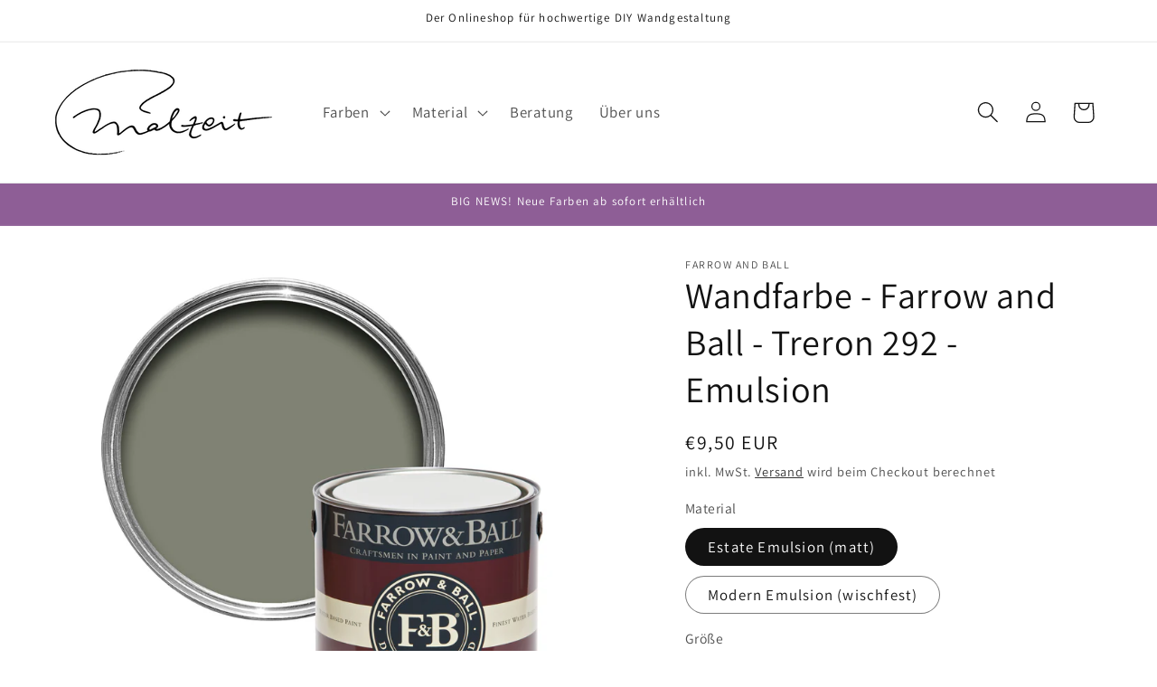

--- FILE ---
content_type: text/html; charset=utf-8
request_url: https://www.malzeit-hinze.de/products/wandfarbe-farrow-and-ball-treron-292-emulsion
body_size: 38778
content:
<!doctype html>
<html class="no-js" lang="de">
  <head>
    <meta charset="utf-8">
    <meta http-equiv="X-UA-Compatible" content="IE=edge">
    <meta name="viewport" content="width=device-width,initial-scale=1">
    <meta name="theme-color" content="">
    <link rel="canonical" href="https://www.malzeit-hinze.de/products/wandfarbe-farrow-and-ball-treron-292-emulsion"><link rel="icon" type="image/png" href="//www.malzeit-hinze.de/cdn/shop/files/favicon_4d79f85e-e833-4352-8908-62b67bf6c738.webp?crop=center&height=32&v=1652517075&width=32"><link rel="preconnect" href="https://fonts.shopifycdn.com" crossorigin><title>
      Wandfarbe - Farrow and Ball - Treron 292 - Emulsion
 &ndash; malzeit hinze</title>

    
      <meta name="description" content="Ein wunderschönes Graugrün, das die Neutraltöne perfekt ergänzt. Empfohlener Weißton: Off-White 3 Grundierung/ Primer: Mid Tones Farbkonzept:  Slipper Satin, Lime White || Off-White, Old White || Eddy, French Gray ">
    

    

<meta property="og:site_name" content="malzeit hinze">
<meta property="og:url" content="https://www.malzeit-hinze.de/products/wandfarbe-farrow-and-ball-treron-292-emulsion">
<meta property="og:title" content="Wandfarbe - Farrow and Ball - Treron 292 - Emulsion">
<meta property="og:type" content="product">
<meta property="og:description" content="Ein wunderschönes Graugrün, das die Neutraltöne perfekt ergänzt. Empfohlener Weißton: Off-White 3 Grundierung/ Primer: Mid Tones Farbkonzept:  Slipper Satin, Lime White || Off-White, Old White || Eddy, French Gray "><meta property="og:image" content="http://www.malzeit-hinze.de/cdn/shop/files/Treron292_98d65632-1d4a-4d25-b9ed-e9423d2e7e42.jpg?v=1720780002">
  <meta property="og:image:secure_url" content="https://www.malzeit-hinze.de/cdn/shop/files/Treron292_98d65632-1d4a-4d25-b9ed-e9423d2e7e42.jpg?v=1720780002">
  <meta property="og:image:width" content="1027">
  <meta property="og:image:height" content="1025"><meta property="og:price:amount" content="9,50">
  <meta property="og:price:currency" content="EUR"><meta name="twitter:card" content="summary_large_image">
<meta name="twitter:title" content="Wandfarbe - Farrow and Ball - Treron 292 - Emulsion">
<meta name="twitter:description" content="Ein wunderschönes Graugrün, das die Neutraltöne perfekt ergänzt. Empfohlener Weißton: Off-White 3 Grundierung/ Primer: Mid Tones Farbkonzept:  Slipper Satin, Lime White || Off-White, Old White || Eddy, French Gray ">


    <script src="//www.malzeit-hinze.de/cdn/shop/t/19/assets/constants.js?v=58251544750838685771702546736" defer="defer"></script>
    <script src="//www.malzeit-hinze.de/cdn/shop/t/19/assets/pubsub.js?v=158357773527763999511702546736" defer="defer"></script>
    <script src="//www.malzeit-hinze.de/cdn/shop/t/19/assets/global.js?v=54939145903281508041702546736" defer="defer"></script><script src="//www.malzeit-hinze.de/cdn/shop/t/19/assets/animations.js?v=88693664871331136111702546736" defer="defer"></script><script>window.performance && window.performance.mark && window.performance.mark('shopify.content_for_header.start');</script><meta name="google-site-verification" content="y-8RvPM57WYXYKUkYR2ee0dsS5vmQ69CVKr3MjKrmoo">
<meta id="shopify-digital-wallet" name="shopify-digital-wallet" content="/63571951843/digital_wallets/dialog">
<meta name="shopify-checkout-api-token" content="57dc3298ae1f2f2d9ad3982ffcec0a92">
<meta id="in-context-paypal-metadata" data-shop-id="63571951843" data-venmo-supported="false" data-environment="production" data-locale="de_DE" data-paypal-v4="true" data-currency="EUR">
<link rel="alternate" type="application/json+oembed" href="https://www.malzeit-hinze.de/products/wandfarbe-farrow-and-ball-treron-292-emulsion.oembed">
<script async="async" src="/checkouts/internal/preloads.js?locale=de-DE"></script>
<script id="apple-pay-shop-capabilities" type="application/json">{"shopId":63571951843,"countryCode":"DE","currencyCode":"EUR","merchantCapabilities":["supports3DS"],"merchantId":"gid:\/\/shopify\/Shop\/63571951843","merchantName":"malzeit hinze","requiredBillingContactFields":["postalAddress","email"],"requiredShippingContactFields":["postalAddress","email"],"shippingType":"shipping","supportedNetworks":["visa","maestro","masterCard","amex"],"total":{"type":"pending","label":"malzeit hinze","amount":"1.00"},"shopifyPaymentsEnabled":true,"supportsSubscriptions":true}</script>
<script id="shopify-features" type="application/json">{"accessToken":"57dc3298ae1f2f2d9ad3982ffcec0a92","betas":["rich-media-storefront-analytics"],"domain":"www.malzeit-hinze.de","predictiveSearch":true,"shopId":63571951843,"locale":"de"}</script>
<script>var Shopify = Shopify || {};
Shopify.shop = "hinze-maler.myshopify.com";
Shopify.locale = "de";
Shopify.currency = {"active":"EUR","rate":"1.0"};
Shopify.country = "DE";
Shopify.theme = {"name":"Maler Hinze 6.0","id":156309848388,"schema_name":"Dawn","schema_version":"11.0.0","theme_store_id":887,"role":"main"};
Shopify.theme.handle = "null";
Shopify.theme.style = {"id":null,"handle":null};
Shopify.cdnHost = "www.malzeit-hinze.de/cdn";
Shopify.routes = Shopify.routes || {};
Shopify.routes.root = "/";</script>
<script type="module">!function(o){(o.Shopify=o.Shopify||{}).modules=!0}(window);</script>
<script>!function(o){function n(){var o=[];function n(){o.push(Array.prototype.slice.apply(arguments))}return n.q=o,n}var t=o.Shopify=o.Shopify||{};t.loadFeatures=n(),t.autoloadFeatures=n()}(window);</script>
<script id="shop-js-analytics" type="application/json">{"pageType":"product"}</script>
<script defer="defer" async type="module" src="//www.malzeit-hinze.de/cdn/shopifycloud/shop-js/modules/v2/client.init-shop-cart-sync_XknANqpX.de.esm.js"></script>
<script defer="defer" async type="module" src="//www.malzeit-hinze.de/cdn/shopifycloud/shop-js/modules/v2/chunk.common_DvdeXi9P.esm.js"></script>
<script type="module">
  await import("//www.malzeit-hinze.de/cdn/shopifycloud/shop-js/modules/v2/client.init-shop-cart-sync_XknANqpX.de.esm.js");
await import("//www.malzeit-hinze.de/cdn/shopifycloud/shop-js/modules/v2/chunk.common_DvdeXi9P.esm.js");

  window.Shopify.SignInWithShop?.initShopCartSync?.({"fedCMEnabled":true,"windoidEnabled":true});

</script>
<script>(function() {
  var isLoaded = false;
  function asyncLoad() {
    if (isLoaded) return;
    isLoaded = true;
    var urls = ["https:\/\/gdprcdn.b-cdn.net\/js\/gdpr_cookie_consent.min.js?shop=hinze-maler.myshopify.com","https:\/\/biobiogo.com\/ow_static\/plugins\/biolink\/js\/clicktracking.js?v=1679847030\u0026shop=hinze-maler.myshopify.com"];
    for (var i = 0; i < urls.length; i++) {
      var s = document.createElement('script');
      s.type = 'text/javascript';
      s.async = true;
      s.src = urls[i];
      var x = document.getElementsByTagName('script')[0];
      x.parentNode.insertBefore(s, x);
    }
  };
  if(window.attachEvent) {
    window.attachEvent('onload', asyncLoad);
  } else {
    window.addEventListener('load', asyncLoad, false);
  }
})();</script>
<script id="__st">var __st={"a":63571951843,"offset":3600,"reqid":"4737025d-5f91-414f-a25e-4350492d7004-1768880527","pageurl":"www.malzeit-hinze.de\/products\/wandfarbe-farrow-and-ball-treron-292-emulsion","u":"f334c838df46","p":"product","rtyp":"product","rid":7711661457635};</script>
<script>window.ShopifyPaypalV4VisibilityTracking = true;</script>
<script id="captcha-bootstrap">!function(){'use strict';const t='contact',e='account',n='new_comment',o=[[t,t],['blogs',n],['comments',n],[t,'customer']],c=[[e,'customer_login'],[e,'guest_login'],[e,'recover_customer_password'],[e,'create_customer']],r=t=>t.map((([t,e])=>`form[action*='/${t}']:not([data-nocaptcha='true']) input[name='form_type'][value='${e}']`)).join(','),a=t=>()=>t?[...document.querySelectorAll(t)].map((t=>t.form)):[];function s(){const t=[...o],e=r(t);return a(e)}const i='password',u='form_key',d=['recaptcha-v3-token','g-recaptcha-response','h-captcha-response',i],f=()=>{try{return window.sessionStorage}catch{return}},m='__shopify_v',_=t=>t.elements[u];function p(t,e,n=!1){try{const o=window.sessionStorage,c=JSON.parse(o.getItem(e)),{data:r}=function(t){const{data:e,action:n}=t;return t[m]||n?{data:e,action:n}:{data:t,action:n}}(c);for(const[e,n]of Object.entries(r))t.elements[e]&&(t.elements[e].value=n);n&&o.removeItem(e)}catch(o){console.error('form repopulation failed',{error:o})}}const l='form_type',E='cptcha';function T(t){t.dataset[E]=!0}const w=window,h=w.document,L='Shopify',v='ce_forms',y='captcha';let A=!1;((t,e)=>{const n=(g='f06e6c50-85a8-45c8-87d0-21a2b65856fe',I='https://cdn.shopify.com/shopifycloud/storefront-forms-hcaptcha/ce_storefront_forms_captcha_hcaptcha.v1.5.2.iife.js',D={infoText:'Durch hCaptcha geschützt',privacyText:'Datenschutz',termsText:'Allgemeine Geschäftsbedingungen'},(t,e,n)=>{const o=w[L][v],c=o.bindForm;if(c)return c(t,g,e,D).then(n);var r;o.q.push([[t,g,e,D],n]),r=I,A||(h.body.append(Object.assign(h.createElement('script'),{id:'captcha-provider',async:!0,src:r})),A=!0)});var g,I,D;w[L]=w[L]||{},w[L][v]=w[L][v]||{},w[L][v].q=[],w[L][y]=w[L][y]||{},w[L][y].protect=function(t,e){n(t,void 0,e),T(t)},Object.freeze(w[L][y]),function(t,e,n,w,h,L){const[v,y,A,g]=function(t,e,n){const i=e?o:[],u=t?c:[],d=[...i,...u],f=r(d),m=r(i),_=r(d.filter((([t,e])=>n.includes(e))));return[a(f),a(m),a(_),s()]}(w,h,L),I=t=>{const e=t.target;return e instanceof HTMLFormElement?e:e&&e.form},D=t=>v().includes(t);t.addEventListener('submit',(t=>{const e=I(t);if(!e)return;const n=D(e)&&!e.dataset.hcaptchaBound&&!e.dataset.recaptchaBound,o=_(e),c=g().includes(e)&&(!o||!o.value);(n||c)&&t.preventDefault(),c&&!n&&(function(t){try{if(!f())return;!function(t){const e=f();if(!e)return;const n=_(t);if(!n)return;const o=n.value;o&&e.removeItem(o)}(t);const e=Array.from(Array(32),(()=>Math.random().toString(36)[2])).join('');!function(t,e){_(t)||t.append(Object.assign(document.createElement('input'),{type:'hidden',name:u})),t.elements[u].value=e}(t,e),function(t,e){const n=f();if(!n)return;const o=[...t.querySelectorAll(`input[type='${i}']`)].map((({name:t})=>t)),c=[...d,...o],r={};for(const[a,s]of new FormData(t).entries())c.includes(a)||(r[a]=s);n.setItem(e,JSON.stringify({[m]:1,action:t.action,data:r}))}(t,e)}catch(e){console.error('failed to persist form',e)}}(e),e.submit())}));const S=(t,e)=>{t&&!t.dataset[E]&&(n(t,e.some((e=>e===t))),T(t))};for(const o of['focusin','change'])t.addEventListener(o,(t=>{const e=I(t);D(e)&&S(e,y())}));const B=e.get('form_key'),M=e.get(l),P=B&&M;t.addEventListener('DOMContentLoaded',(()=>{const t=y();if(P)for(const e of t)e.elements[l].value===M&&p(e,B);[...new Set([...A(),...v().filter((t=>'true'===t.dataset.shopifyCaptcha))])].forEach((e=>S(e,t)))}))}(h,new URLSearchParams(w.location.search),n,t,e,['guest_login'])})(!0,!0)}();</script>
<script integrity="sha256-4kQ18oKyAcykRKYeNunJcIwy7WH5gtpwJnB7kiuLZ1E=" data-source-attribution="shopify.loadfeatures" defer="defer" src="//www.malzeit-hinze.de/cdn/shopifycloud/storefront/assets/storefront/load_feature-a0a9edcb.js" crossorigin="anonymous"></script>
<script data-source-attribution="shopify.dynamic_checkout.dynamic.init">var Shopify=Shopify||{};Shopify.PaymentButton=Shopify.PaymentButton||{isStorefrontPortableWallets:!0,init:function(){window.Shopify.PaymentButton.init=function(){};var t=document.createElement("script");t.src="https://www.malzeit-hinze.de/cdn/shopifycloud/portable-wallets/latest/portable-wallets.de.js",t.type="module",document.head.appendChild(t)}};
</script>
<script data-source-attribution="shopify.dynamic_checkout.buyer_consent">
  function portableWalletsHideBuyerConsent(e){var t=document.getElementById("shopify-buyer-consent"),n=document.getElementById("shopify-subscription-policy-button");t&&n&&(t.classList.add("hidden"),t.setAttribute("aria-hidden","true"),n.removeEventListener("click",e))}function portableWalletsShowBuyerConsent(e){var t=document.getElementById("shopify-buyer-consent"),n=document.getElementById("shopify-subscription-policy-button");t&&n&&(t.classList.remove("hidden"),t.removeAttribute("aria-hidden"),n.addEventListener("click",e))}window.Shopify?.PaymentButton&&(window.Shopify.PaymentButton.hideBuyerConsent=portableWalletsHideBuyerConsent,window.Shopify.PaymentButton.showBuyerConsent=portableWalletsShowBuyerConsent);
</script>
<script>
  function portableWalletsCleanup(e){e&&e.src&&console.error("Failed to load portable wallets script "+e.src);var t=document.querySelectorAll("shopify-accelerated-checkout .shopify-payment-button__skeleton, shopify-accelerated-checkout-cart .wallet-cart-button__skeleton"),e=document.getElementById("shopify-buyer-consent");for(let e=0;e<t.length;e++)t[e].remove();e&&e.remove()}function portableWalletsNotLoadedAsModule(e){e instanceof ErrorEvent&&"string"==typeof e.message&&e.message.includes("import.meta")&&"string"==typeof e.filename&&e.filename.includes("portable-wallets")&&(window.removeEventListener("error",portableWalletsNotLoadedAsModule),window.Shopify.PaymentButton.failedToLoad=e,"loading"===document.readyState?document.addEventListener("DOMContentLoaded",window.Shopify.PaymentButton.init):window.Shopify.PaymentButton.init())}window.addEventListener("error",portableWalletsNotLoadedAsModule);
</script>

<script type="module" src="https://www.malzeit-hinze.de/cdn/shopifycloud/portable-wallets/latest/portable-wallets.de.js" onError="portableWalletsCleanup(this)" crossorigin="anonymous"></script>
<script nomodule>
  document.addEventListener("DOMContentLoaded", portableWalletsCleanup);
</script>

<link id="shopify-accelerated-checkout-styles" rel="stylesheet" media="screen" href="https://www.malzeit-hinze.de/cdn/shopifycloud/portable-wallets/latest/accelerated-checkout-backwards-compat.css" crossorigin="anonymous">
<style id="shopify-accelerated-checkout-cart">
        #shopify-buyer-consent {
  margin-top: 1em;
  display: inline-block;
  width: 100%;
}

#shopify-buyer-consent.hidden {
  display: none;
}

#shopify-subscription-policy-button {
  background: none;
  border: none;
  padding: 0;
  text-decoration: underline;
  font-size: inherit;
  cursor: pointer;
}

#shopify-subscription-policy-button::before {
  box-shadow: none;
}

      </style>
<script id="sections-script" data-sections="header" defer="defer" src="//www.malzeit-hinze.de/cdn/shop/t/19/compiled_assets/scripts.js?v=3482"></script>
<script>window.performance && window.performance.mark && window.performance.mark('shopify.content_for_header.end');</script>


    <style data-shopify>
      @font-face {
  font-family: Assistant;
  font-weight: 400;
  font-style: normal;
  font-display: swap;
  src: url("//www.malzeit-hinze.de/cdn/fonts/assistant/assistant_n4.9120912a469cad1cc292572851508ca49d12e768.woff2") format("woff2"),
       url("//www.malzeit-hinze.de/cdn/fonts/assistant/assistant_n4.6e9875ce64e0fefcd3f4446b7ec9036b3ddd2985.woff") format("woff");
}

      @font-face {
  font-family: Assistant;
  font-weight: 700;
  font-style: normal;
  font-display: swap;
  src: url("//www.malzeit-hinze.de/cdn/fonts/assistant/assistant_n7.bf44452348ec8b8efa3aa3068825305886b1c83c.woff2") format("woff2"),
       url("//www.malzeit-hinze.de/cdn/fonts/assistant/assistant_n7.0c887fee83f6b3bda822f1150b912c72da0f7b64.woff") format("woff");
}

      
      
      @font-face {
  font-family: Assistant;
  font-weight: 400;
  font-style: normal;
  font-display: swap;
  src: url("//www.malzeit-hinze.de/cdn/fonts/assistant/assistant_n4.9120912a469cad1cc292572851508ca49d12e768.woff2") format("woff2"),
       url("//www.malzeit-hinze.de/cdn/fonts/assistant/assistant_n4.6e9875ce64e0fefcd3f4446b7ec9036b3ddd2985.woff") format("woff");
}


      
        :root,
        .color-background-1 {
          --color-background: 255,255,255;
        
          --gradient-background: #ffffff;
        
        --color-foreground: 18,18,18;
        --color-shadow: 18,18,18;
        --color-button: 18,18,18;
        --color-button-text: 255,255,255;
        --color-secondary-button: 255,255,255;
        --color-secondary-button-text: 18,18,18;
        --color-link: 18,18,18;
        --color-badge-foreground: 18,18,18;
        --color-badge-background: 255,255,255;
        --color-badge-border: 18,18,18;
        --payment-terms-background-color: rgb(255 255 255);
      }
      
        
        .color-background-2 {
          --color-background: 243,243,243;
        
          --gradient-background: #f3f3f3;
        
        --color-foreground: 0,0,0;
        --color-shadow: 0,0,0;
        --color-button: 0,0,0;
        --color-button-text: 0,0,0;
        --color-secondary-button: 243,243,243;
        --color-secondary-button-text: 0,0,0;
        --color-link: 0,0,0;
        --color-badge-foreground: 0,0,0;
        --color-badge-background: 243,243,243;
        --color-badge-border: 0,0,0;
        --payment-terms-background-color: rgb(243 243 243);
      }
      
        
        .color-inverse {
          --color-background: 18,18,18;
        
          --gradient-background: #121212;
        
        --color-foreground: 255,255,255;
        --color-shadow: 18,18,18;
        --color-button: 255,255,255;
        --color-button-text: 18,18,18;
        --color-secondary-button: 18,18,18;
        --color-secondary-button-text: 255,255,255;
        --color-link: 255,255,255;
        --color-badge-foreground: 255,255,255;
        --color-badge-background: 18,18,18;
        --color-badge-border: 255,255,255;
        --payment-terms-background-color: rgb(18 18 18);
      }
      
        
        .color-accent-1 {
          --color-background: 159,117,157;
        
          --gradient-background: #9f759d;
        
        --color-foreground: 255,255,255;
        --color-shadow: 18,18,18;
        --color-button: 255,255,255;
        --color-button-text: 18,18,18;
        --color-secondary-button: 159,117,157;
        --color-secondary-button-text: 255,255,255;
        --color-link: 255,255,255;
        --color-badge-foreground: 255,255,255;
        --color-badge-background: 159,117,157;
        --color-badge-border: 255,255,255;
        --payment-terms-background-color: rgb(159 117 157);
      }
      
        
        .color-accent-2 {
          --color-background: 166,181,187;
        
          --gradient-background: #a6b5bb;
        
        --color-foreground: 255,255,255;
        --color-shadow: 18,18,18;
        --color-button: 255,255,255;
        --color-button-text: 166,181,187;
        --color-secondary-button: 166,181,187;
        --color-secondary-button-text: 255,255,255;
        --color-link: 255,255,255;
        --color-badge-foreground: 255,255,255;
        --color-badge-background: 166,181,187;
        --color-badge-border: 255,255,255;
        --payment-terms-background-color: rgb(166 181 187);
      }
      
        
        .color-scheme-0d99d859-f0c1-4bbd-83a1-534837f133eb {
          --color-background: 255,255,255;
        
          --gradient-background: #ffffff;
        
        --color-foreground: 18,18,18;
        --color-shadow: 18,18,18;
        --color-button: 18,18,18;
        --color-button-text: 255,255,255;
        --color-secondary-button: 255,255,255;
        --color-secondary-button-text: 18,18,18;
        --color-link: 18,18,18;
        --color-badge-foreground: 18,18,18;
        --color-badge-background: 255,255,255;
        --color-badge-border: 18,18,18;
        --payment-terms-background-color: rgb(255 255 255);
      }
      
        
        .color-scheme-2665a7a7-9ecc-40e5-adf0-c7eb017e9490 {
          --color-background: 142,94,150;
        
          --gradient-background: #8e5e96;
        
        --color-foreground: 255,255,255;
        --color-shadow: 18,18,18;
        --color-button: ,,;
        --color-button-text: 255,255,255;
        --color-secondary-button: 142,94,150;
        --color-secondary-button-text: 18,18,18;
        --color-link: 18,18,18;
        --color-badge-foreground: 255,255,255;
        --color-badge-background: 142,94,150;
        --color-badge-border: 255,255,255;
        --payment-terms-background-color: rgb(142 94 150);
      }
      

      body, .color-background-1, .color-background-2, .color-inverse, .color-accent-1, .color-accent-2, .color-scheme-0d99d859-f0c1-4bbd-83a1-534837f133eb, .color-scheme-2665a7a7-9ecc-40e5-adf0-c7eb017e9490 {
        color: rgba(var(--color-foreground), 0.75);
        background-color: rgb(var(--color-background));
      }

      :root {
        --font-body-family: Assistant, sans-serif;
        --font-body-style: normal;
        --font-body-weight: 400;
        --font-body-weight-bold: 700;

        --font-heading-family: Assistant, sans-serif;
        --font-heading-style: normal;
        --font-heading-weight: 400;

        --font-body-scale: 1.2;
        --font-heading-scale: 0.8333333333333334;

        --media-padding: px;
        --media-border-opacity: 0.05;
        --media-border-width: 0px;
        --media-radius: 0px;
        --media-shadow-opacity: 0.0;
        --media-shadow-horizontal-offset: 0px;
        --media-shadow-vertical-offset: 4px;
        --media-shadow-blur-radius: 5px;
        --media-shadow-visible: 0;

        --page-width: 120rem;
        --page-width-margin: 0rem;

        --product-card-image-padding: 0.0rem;
        --product-card-corner-radius: 0.0rem;
        --product-card-text-alignment: left;
        --product-card-border-width: 0.0rem;
        --product-card-border-opacity: 0.1;
        --product-card-shadow-opacity: 0.0;
        --product-card-shadow-visible: 0;
        --product-card-shadow-horizontal-offset: 0.0rem;
        --product-card-shadow-vertical-offset: 0.4rem;
        --product-card-shadow-blur-radius: 0.5rem;

        --collection-card-image-padding: 0.0rem;
        --collection-card-corner-radius: 0.0rem;
        --collection-card-text-alignment: left;
        --collection-card-border-width: 0.0rem;
        --collection-card-border-opacity: 0.0;
        --collection-card-shadow-opacity: 0.1;
        --collection-card-shadow-visible: 1;
        --collection-card-shadow-horizontal-offset: 0.0rem;
        --collection-card-shadow-vertical-offset: 0.0rem;
        --collection-card-shadow-blur-radius: 0.0rem;

        --blog-card-image-padding: 0.0rem;
        --blog-card-corner-radius: 0.0rem;
        --blog-card-text-alignment: left;
        --blog-card-border-width: 0.0rem;
        --blog-card-border-opacity: 0.0;
        --blog-card-shadow-opacity: 0.1;
        --blog-card-shadow-visible: 1;
        --blog-card-shadow-horizontal-offset: 0.0rem;
        --blog-card-shadow-vertical-offset: 0.0rem;
        --blog-card-shadow-blur-radius: 0.0rem;

        --badge-corner-radius: 4.0rem;

        --popup-border-width: 1px;
        --popup-border-opacity: 0.1;
        --popup-corner-radius: 0px;
        --popup-shadow-opacity: 0.0;
        --popup-shadow-horizontal-offset: 0px;
        --popup-shadow-vertical-offset: 4px;
        --popup-shadow-blur-radius: 5px;

        --drawer-border-width: 1px;
        --drawer-border-opacity: 0.1;
        --drawer-shadow-opacity: 0.0;
        --drawer-shadow-horizontal-offset: 0px;
        --drawer-shadow-vertical-offset: 4px;
        --drawer-shadow-blur-radius: 5px;

        --spacing-sections-desktop: 0px;
        --spacing-sections-mobile: 0px;

        --grid-desktop-vertical-spacing: 20px;
        --grid-desktop-horizontal-spacing: 20px;
        --grid-mobile-vertical-spacing: 10px;
        --grid-mobile-horizontal-spacing: 10px;

        --text-boxes-border-opacity: 0.1;
        --text-boxes-border-width: 0px;
        --text-boxes-radius: 0px;
        --text-boxes-shadow-opacity: 0.0;
        --text-boxes-shadow-visible: 0;
        --text-boxes-shadow-horizontal-offset: 0px;
        --text-boxes-shadow-vertical-offset: 4px;
        --text-boxes-shadow-blur-radius: 5px;

        --buttons-radius: 0px;
        --buttons-radius-outset: 0px;
        --buttons-border-width: 1px;
        --buttons-border-opacity: 1.0;
        --buttons-shadow-opacity: 0.0;
        --buttons-shadow-visible: 0;
        --buttons-shadow-horizontal-offset: 0px;
        --buttons-shadow-vertical-offset: 4px;
        --buttons-shadow-blur-radius: 5px;
        --buttons-border-offset: 0px;

        --inputs-radius: 0px;
        --inputs-border-width: 1px;
        --inputs-border-opacity: 0.55;
        --inputs-shadow-opacity: 0.0;
        --inputs-shadow-horizontal-offset: 0px;
        --inputs-margin-offset: 0px;
        --inputs-shadow-vertical-offset: 4px;
        --inputs-shadow-blur-radius: 5px;
        --inputs-radius-outset: 0px;

        --variant-pills-radius: 40px;
        --variant-pills-border-width: 1px;
        --variant-pills-border-opacity: 0.55;
        --variant-pills-shadow-opacity: 0.0;
        --variant-pills-shadow-horizontal-offset: 0px;
        --variant-pills-shadow-vertical-offset: 4px;
        --variant-pills-shadow-blur-radius: 5px;
      }

      *,
      *::before,
      *::after {
        box-sizing: inherit;
      }

      html {
        box-sizing: border-box;
        font-size: calc(var(--font-body-scale) * 62.5%);
        height: 100%;
      }

      body {
        display: grid;
        grid-template-rows: auto auto 1fr auto;
        grid-template-columns: 100%;
        min-height: 100%;
        margin: 0;
        font-size: 1.5rem;
        letter-spacing: 0.06rem;
        line-height: calc(1 + 0.8 / var(--font-body-scale));
        font-family: var(--font-body-family);
        font-style: var(--font-body-style);
        font-weight: var(--font-body-weight);
      }

      @media screen and (min-width: 750px) {
        body {
          font-size: 1.6rem;
        }
      }
    </style>

    <link href="//www.malzeit-hinze.de/cdn/shop/t/19/assets/base.css?v=165191016556652226921702546736" rel="stylesheet" type="text/css" media="all" />
<link rel="preload" as="font" href="//www.malzeit-hinze.de/cdn/fonts/assistant/assistant_n4.9120912a469cad1cc292572851508ca49d12e768.woff2" type="font/woff2" crossorigin><link rel="preload" as="font" href="//www.malzeit-hinze.de/cdn/fonts/assistant/assistant_n4.9120912a469cad1cc292572851508ca49d12e768.woff2" type="font/woff2" crossorigin><link
        rel="stylesheet"
        href="//www.malzeit-hinze.de/cdn/shop/t/19/assets/component-predictive-search.css?v=118923337488134913561702546736"
        media="print"
        onload="this.media='all'"
      ><script>
      document.documentElement.className = document.documentElement.className.replace('no-js', 'js');
      if (Shopify.designMode) {
        document.documentElement.classList.add('shopify-design-mode');
      }
    </script>
  <!-- BEGIN app block: shopify://apps/consentmo-gdpr/blocks/gdpr_cookie_consent/4fbe573f-a377-4fea-9801-3ee0858cae41 -->


<!-- END app block --><!-- BEGIN app block: shopify://apps/rt-terms-and-conditions-box/blocks/app-embed/17661ca5-aeea-41b9-8091-d8f7233e8b22 --><script type='text/javascript'>
  window.roarJs = window.roarJs || {};
      roarJs.LegalConfig = {
          metafields: {
          shop: "hinze-maler.myshopify.com",
          settings: {"enabled":"1","only1":"true","param":{"message":"Ich habe die {link-1710322508458}  gelesen und akzeptiere sie. Ich bin mit der Verarbeitung meiner Daten gemäß der {link-1710322539761} einverstanden. \u003cbr\u003e\u003cbr\u003eIch habe die Angaben zu  {link} gelesen und verzichte auf mein Widerrufsrecht für Farben, die individuell nach Bestelleingang für mich angefertigt werden. ","error_message":"Bitte bestätigen Sie Ihr Einverständnis mit den genannten Bedingungen, um mit der Bestellung fortzufahren.","error_display":"dialog","greeting":{"enabled":"0","message":"Please agree to the T\u0026C before purchasing!","delay":"1"},"link_order":["link","link-1710322508458","link-1710322539761"],"links":{"link":{"label":"Rückgaben und Widerrufsrecht","target":"popup","url":"#","policy":"refund-policy"},"link-1710322508458":{"label":"AGB","target":"popup","url":"https:\/\/hinze-maler.myshopify.com\/policies\/terms-of-service","policy":"terms-of-service"},"link-1710322539761":{"label":"Datenschutzerklärung","target":"popup","url":"https:\/\/hinze-maler.myshopify.com\/policies\/terms-of-service","policy":"privacy-policy"}},"force_enabled":"0","optional":"0","optional_message_enabled":"0","optional_message_value":"Thank you! The page will be moved to the checkout page.","optional_checkbox_hidden":"0","time_enabled":"1","time_label":"AGB, Datenschutzerklärung und Widerrufsrecht akzeptiert","checkbox":"1"},"popup":{"title":"Terms and Conditions","width":"600","button":"Process to Checkout","icon_color":"#197bbd"},"style":{"checkbox":{"size":"20","color":"#0075ff"},"message":{"font":"inherit","size":"14","customized":{"enabled":"1","color":"#212b36","accent":"#0075ff","error":"#de3618"},"align":"inherit","padding":{"top":"0","right":"0","bottom":"0","left":"0"}}},"installer":[]},
          moneyFormat: "€{{amount_with_comma_separator}}"
      }
  }
</script>
<script src='https://cdn.shopify.com/extensions/019a2c75-764c-7925-b253-e24466484d41/legal-7/assets/legal.js' defer></script>


<!-- END app block --><link href="https://cdn.shopify.com/extensions/019a2c75-764c-7925-b253-e24466484d41/legal-7/assets/legal.css" rel="stylesheet" type="text/css" media="all">
<script src="https://cdn.shopify.com/extensions/019bd530-527f-74d1-82b1-fdf7300fdcb0/consentmo-gdpr-576/assets/consentmo_cookie_consent.js" type="text/javascript" defer="defer"></script>
<link href="https://monorail-edge.shopifysvc.com" rel="dns-prefetch">
<script>(function(){if ("sendBeacon" in navigator && "performance" in window) {try {var session_token_from_headers = performance.getEntriesByType('navigation')[0].serverTiming.find(x => x.name == '_s').description;} catch {var session_token_from_headers = undefined;}var session_cookie_matches = document.cookie.match(/_shopify_s=([^;]*)/);var session_token_from_cookie = session_cookie_matches && session_cookie_matches.length === 2 ? session_cookie_matches[1] : "";var session_token = session_token_from_headers || session_token_from_cookie || "";function handle_abandonment_event(e) {var entries = performance.getEntries().filter(function(entry) {return /monorail-edge.shopifysvc.com/.test(entry.name);});if (!window.abandonment_tracked && entries.length === 0) {window.abandonment_tracked = true;var currentMs = Date.now();var navigation_start = performance.timing.navigationStart;var payload = {shop_id: 63571951843,url: window.location.href,navigation_start,duration: currentMs - navigation_start,session_token,page_type: "product"};window.navigator.sendBeacon("https://monorail-edge.shopifysvc.com/v1/produce", JSON.stringify({schema_id: "online_store_buyer_site_abandonment/1.1",payload: payload,metadata: {event_created_at_ms: currentMs,event_sent_at_ms: currentMs}}));}}window.addEventListener('pagehide', handle_abandonment_event);}}());</script>
<script id="web-pixels-manager-setup">(function e(e,d,r,n,o){if(void 0===o&&(o={}),!Boolean(null===(a=null===(i=window.Shopify)||void 0===i?void 0:i.analytics)||void 0===a?void 0:a.replayQueue)){var i,a;window.Shopify=window.Shopify||{};var t=window.Shopify;t.analytics=t.analytics||{};var s=t.analytics;s.replayQueue=[],s.publish=function(e,d,r){return s.replayQueue.push([e,d,r]),!0};try{self.performance.mark("wpm:start")}catch(e){}var l=function(){var e={modern:/Edge?\/(1{2}[4-9]|1[2-9]\d|[2-9]\d{2}|\d{4,})\.\d+(\.\d+|)|Firefox\/(1{2}[4-9]|1[2-9]\d|[2-9]\d{2}|\d{4,})\.\d+(\.\d+|)|Chrom(ium|e)\/(9{2}|\d{3,})\.\d+(\.\d+|)|(Maci|X1{2}).+ Version\/(15\.\d+|(1[6-9]|[2-9]\d|\d{3,})\.\d+)([,.]\d+|)( \(\w+\)|)( Mobile\/\w+|) Safari\/|Chrome.+OPR\/(9{2}|\d{3,})\.\d+\.\d+|(CPU[ +]OS|iPhone[ +]OS|CPU[ +]iPhone|CPU IPhone OS|CPU iPad OS)[ +]+(15[._]\d+|(1[6-9]|[2-9]\d|\d{3,})[._]\d+)([._]\d+|)|Android:?[ /-](13[3-9]|1[4-9]\d|[2-9]\d{2}|\d{4,})(\.\d+|)(\.\d+|)|Android.+Firefox\/(13[5-9]|1[4-9]\d|[2-9]\d{2}|\d{4,})\.\d+(\.\d+|)|Android.+Chrom(ium|e)\/(13[3-9]|1[4-9]\d|[2-9]\d{2}|\d{4,})\.\d+(\.\d+|)|SamsungBrowser\/([2-9]\d|\d{3,})\.\d+/,legacy:/Edge?\/(1[6-9]|[2-9]\d|\d{3,})\.\d+(\.\d+|)|Firefox\/(5[4-9]|[6-9]\d|\d{3,})\.\d+(\.\d+|)|Chrom(ium|e)\/(5[1-9]|[6-9]\d|\d{3,})\.\d+(\.\d+|)([\d.]+$|.*Safari\/(?![\d.]+ Edge\/[\d.]+$))|(Maci|X1{2}).+ Version\/(10\.\d+|(1[1-9]|[2-9]\d|\d{3,})\.\d+)([,.]\d+|)( \(\w+\)|)( Mobile\/\w+|) Safari\/|Chrome.+OPR\/(3[89]|[4-9]\d|\d{3,})\.\d+\.\d+|(CPU[ +]OS|iPhone[ +]OS|CPU[ +]iPhone|CPU IPhone OS|CPU iPad OS)[ +]+(10[._]\d+|(1[1-9]|[2-9]\d|\d{3,})[._]\d+)([._]\d+|)|Android:?[ /-](13[3-9]|1[4-9]\d|[2-9]\d{2}|\d{4,})(\.\d+|)(\.\d+|)|Mobile Safari.+OPR\/([89]\d|\d{3,})\.\d+\.\d+|Android.+Firefox\/(13[5-9]|1[4-9]\d|[2-9]\d{2}|\d{4,})\.\d+(\.\d+|)|Android.+Chrom(ium|e)\/(13[3-9]|1[4-9]\d|[2-9]\d{2}|\d{4,})\.\d+(\.\d+|)|Android.+(UC? ?Browser|UCWEB|U3)[ /]?(15\.([5-9]|\d{2,})|(1[6-9]|[2-9]\d|\d{3,})\.\d+)\.\d+|SamsungBrowser\/(5\.\d+|([6-9]|\d{2,})\.\d+)|Android.+MQ{2}Browser\/(14(\.(9|\d{2,})|)|(1[5-9]|[2-9]\d|\d{3,})(\.\d+|))(\.\d+|)|K[Aa][Ii]OS\/(3\.\d+|([4-9]|\d{2,})\.\d+)(\.\d+|)/},d=e.modern,r=e.legacy,n=navigator.userAgent;return n.match(d)?"modern":n.match(r)?"legacy":"unknown"}(),u="modern"===l?"modern":"legacy",c=(null!=n?n:{modern:"",legacy:""})[u],f=function(e){return[e.baseUrl,"/wpm","/b",e.hashVersion,"modern"===e.buildTarget?"m":"l",".js"].join("")}({baseUrl:d,hashVersion:r,buildTarget:u}),m=function(e){var d=e.version,r=e.bundleTarget,n=e.surface,o=e.pageUrl,i=e.monorailEndpoint;return{emit:function(e){var a=e.status,t=e.errorMsg,s=(new Date).getTime(),l=JSON.stringify({metadata:{event_sent_at_ms:s},events:[{schema_id:"web_pixels_manager_load/3.1",payload:{version:d,bundle_target:r,page_url:o,status:a,surface:n,error_msg:t},metadata:{event_created_at_ms:s}}]});if(!i)return console&&console.warn&&console.warn("[Web Pixels Manager] No Monorail endpoint provided, skipping logging."),!1;try{return self.navigator.sendBeacon.bind(self.navigator)(i,l)}catch(e){}var u=new XMLHttpRequest;try{return u.open("POST",i,!0),u.setRequestHeader("Content-Type","text/plain"),u.send(l),!0}catch(e){return console&&console.warn&&console.warn("[Web Pixels Manager] Got an unhandled error while logging to Monorail."),!1}}}}({version:r,bundleTarget:l,surface:e.surface,pageUrl:self.location.href,monorailEndpoint:e.monorailEndpoint});try{o.browserTarget=l,function(e){var d=e.src,r=e.async,n=void 0===r||r,o=e.onload,i=e.onerror,a=e.sri,t=e.scriptDataAttributes,s=void 0===t?{}:t,l=document.createElement("script"),u=document.querySelector("head"),c=document.querySelector("body");if(l.async=n,l.src=d,a&&(l.integrity=a,l.crossOrigin="anonymous"),s)for(var f in s)if(Object.prototype.hasOwnProperty.call(s,f))try{l.dataset[f]=s[f]}catch(e){}if(o&&l.addEventListener("load",o),i&&l.addEventListener("error",i),u)u.appendChild(l);else{if(!c)throw new Error("Did not find a head or body element to append the script");c.appendChild(l)}}({src:f,async:!0,onload:function(){if(!function(){var e,d;return Boolean(null===(d=null===(e=window.Shopify)||void 0===e?void 0:e.analytics)||void 0===d?void 0:d.initialized)}()){var d=window.webPixelsManager.init(e)||void 0;if(d){var r=window.Shopify.analytics;r.replayQueue.forEach((function(e){var r=e[0],n=e[1],o=e[2];d.publishCustomEvent(r,n,o)})),r.replayQueue=[],r.publish=d.publishCustomEvent,r.visitor=d.visitor,r.initialized=!0}}},onerror:function(){return m.emit({status:"failed",errorMsg:"".concat(f," has failed to load")})},sri:function(e){var d=/^sha384-[A-Za-z0-9+/=]+$/;return"string"==typeof e&&d.test(e)}(c)?c:"",scriptDataAttributes:o}),m.emit({status:"loading"})}catch(e){m.emit({status:"failed",errorMsg:(null==e?void 0:e.message)||"Unknown error"})}}})({shopId: 63571951843,storefrontBaseUrl: "https://www.malzeit-hinze.de",extensionsBaseUrl: "https://extensions.shopifycdn.com/cdn/shopifycloud/web-pixels-manager",monorailEndpoint: "https://monorail-edge.shopifysvc.com/unstable/produce_batch",surface: "storefront-renderer",enabledBetaFlags: ["2dca8a86"],webPixelsConfigList: [{"id":"1314914628","configuration":"{\"config\":\"{\\\"pixel_id\\\":\\\"G-LX8JP3ZGKH\\\",\\\"google_tag_ids\\\":[\\\"G-LX8JP3ZGKH\\\",\\\"GT-PBCL5Z5P\\\"],\\\"target_country\\\":\\\"DE\\\",\\\"gtag_events\\\":[{\\\"type\\\":\\\"begin_checkout\\\",\\\"action_label\\\":\\\"G-LX8JP3ZGKH\\\"},{\\\"type\\\":\\\"search\\\",\\\"action_label\\\":\\\"G-LX8JP3ZGKH\\\"},{\\\"type\\\":\\\"view_item\\\",\\\"action_label\\\":[\\\"G-LX8JP3ZGKH\\\",\\\"MC-QZJCDYNHP2\\\"]},{\\\"type\\\":\\\"purchase\\\",\\\"action_label\\\":[\\\"G-LX8JP3ZGKH\\\",\\\"MC-QZJCDYNHP2\\\"]},{\\\"type\\\":\\\"page_view\\\",\\\"action_label\\\":[\\\"G-LX8JP3ZGKH\\\",\\\"MC-QZJCDYNHP2\\\"]},{\\\"type\\\":\\\"add_payment_info\\\",\\\"action_label\\\":\\\"G-LX8JP3ZGKH\\\"},{\\\"type\\\":\\\"add_to_cart\\\",\\\"action_label\\\":\\\"G-LX8JP3ZGKH\\\"}],\\\"enable_monitoring_mode\\\":false}\"}","eventPayloadVersion":"v1","runtimeContext":"OPEN","scriptVersion":"b2a88bafab3e21179ed38636efcd8a93","type":"APP","apiClientId":1780363,"privacyPurposes":[],"dataSharingAdjustments":{"protectedCustomerApprovalScopes":["read_customer_address","read_customer_email","read_customer_name","read_customer_personal_data","read_customer_phone"]}},{"id":"157548868","configuration":"{\"tagID\":\"2614472986858\"}","eventPayloadVersion":"v1","runtimeContext":"STRICT","scriptVersion":"18031546ee651571ed29edbe71a3550b","type":"APP","apiClientId":3009811,"privacyPurposes":["ANALYTICS","MARKETING","SALE_OF_DATA"],"dataSharingAdjustments":{"protectedCustomerApprovalScopes":["read_customer_address","read_customer_email","read_customer_name","read_customer_personal_data","read_customer_phone"]}},{"id":"182944068","eventPayloadVersion":"v1","runtimeContext":"LAX","scriptVersion":"1","type":"CUSTOM","privacyPurposes":["ANALYTICS"],"name":"Google Analytics tag (migrated)"},{"id":"shopify-app-pixel","configuration":"{}","eventPayloadVersion":"v1","runtimeContext":"STRICT","scriptVersion":"0450","apiClientId":"shopify-pixel","type":"APP","privacyPurposes":["ANALYTICS","MARKETING"]},{"id":"shopify-custom-pixel","eventPayloadVersion":"v1","runtimeContext":"LAX","scriptVersion":"0450","apiClientId":"shopify-pixel","type":"CUSTOM","privacyPurposes":["ANALYTICS","MARKETING"]}],isMerchantRequest: false,initData: {"shop":{"name":"malzeit hinze","paymentSettings":{"currencyCode":"EUR"},"myshopifyDomain":"hinze-maler.myshopify.com","countryCode":"DE","storefrontUrl":"https:\/\/www.malzeit-hinze.de"},"customer":null,"cart":null,"checkout":null,"productVariants":[{"price":{"amount":9.5,"currencyCode":"EUR"},"product":{"title":"Wandfarbe - Farrow and Ball - Treron 292 - Emulsion","vendor":"Farrow and Ball","id":"7711661457635","untranslatedTitle":"Wandfarbe - Farrow and Ball - Treron 292 - Emulsion","url":"\/products\/wandfarbe-farrow-and-ball-treron-292-emulsion","type":"Wandfarbe"},"id":"42944812646627","image":{"src":"\/\/www.malzeit-hinze.de\/cdn\/shop\/files\/Treron.jpg?v=1720780128"},"sku":"WAN-292-EST100-00127","title":"Estate Emulsion (matt) \/ 100 ml (Farbprobe)","untranslatedTitle":"Estate Emulsion (matt) \/ 100 ml (Farbprobe)"},{"price":{"amount":107.0,"currencyCode":"EUR"},"product":{"title":"Wandfarbe - Farrow and Ball - Treron 292 - Emulsion","vendor":"Farrow and Ball","id":"7711661457635","untranslatedTitle":"Wandfarbe - Farrow and Ball - Treron 292 - Emulsion","url":"\/products\/wandfarbe-farrow-and-ball-treron-292-emulsion","type":"Wandfarbe"},"id":"42944812679395","image":{"src":"\/\/www.malzeit-hinze.de\/cdn\/shop\/files\/Treron.jpg?v=1720780128"},"sku":"WAN-292-EST25-00127","title":"Estate Emulsion (matt) \/ 2.5 Liter","untranslatedTitle":"Estate Emulsion (matt) \/ 2.5 Liter"},{"price":{"amount":181.0,"currencyCode":"EUR"},"product":{"title":"Wandfarbe - Farrow and Ball - Treron 292 - Emulsion","vendor":"Farrow and Ball","id":"7711661457635","untranslatedTitle":"Wandfarbe - Farrow and Ball - Treron 292 - Emulsion","url":"\/products\/wandfarbe-farrow-and-ball-treron-292-emulsion","type":"Wandfarbe"},"id":"42944812712163","image":{"src":"\/\/www.malzeit-hinze.de\/cdn\/shop\/files\/Treron.jpg?v=1720780128"},"sku":"WAN-292-EST5L-00127","title":"Estate Emulsion (matt) \/ 5 Liter","untranslatedTitle":"Estate Emulsion (matt) \/ 5 Liter"},{"price":{"amount":115.0,"currencyCode":"EUR"},"product":{"title":"Wandfarbe - Farrow and Ball - Treron 292 - Emulsion","vendor":"Farrow and Ball","id":"7711661457635","untranslatedTitle":"Wandfarbe - Farrow and Ball - Treron 292 - Emulsion","url":"\/products\/wandfarbe-farrow-and-ball-treron-292-emulsion","type":"Wandfarbe"},"id":"42944812777699","image":{"src":"\/\/www.malzeit-hinze.de\/cdn\/shop\/files\/Treron_cb53ed4f-3054-4642-99a5-a62057182087.jpg?v=1720780132"},"sku":"WAN-292-MOD25-00127","title":"Modern Emulsion (wischfest) \/ 2.5 Liter","untranslatedTitle":"Modern Emulsion (wischfest) \/ 2.5 Liter"},{"price":{"amount":191.0,"currencyCode":"EUR"},"product":{"title":"Wandfarbe - Farrow and Ball - Treron 292 - Emulsion","vendor":"Farrow and Ball","id":"7711661457635","untranslatedTitle":"Wandfarbe - Farrow and Ball - Treron 292 - Emulsion","url":"\/products\/wandfarbe-farrow-and-ball-treron-292-emulsion","type":"Wandfarbe"},"id":"42944812810467","image":{"src":"\/\/www.malzeit-hinze.de\/cdn\/shop\/files\/Treron_cb53ed4f-3054-4642-99a5-a62057182087.jpg?v=1720780132"},"sku":"WAN-292-MOD5L-00127","title":"Modern Emulsion (wischfest) \/ 5 Liter","untranslatedTitle":"Modern Emulsion (wischfest) \/ 5 Liter"}],"purchasingCompany":null},},"https://www.malzeit-hinze.de/cdn","fcfee988w5aeb613cpc8e4bc33m6693e112",{"modern":"","legacy":""},{"shopId":"63571951843","storefrontBaseUrl":"https:\/\/www.malzeit-hinze.de","extensionBaseUrl":"https:\/\/extensions.shopifycdn.com\/cdn\/shopifycloud\/web-pixels-manager","surface":"storefront-renderer","enabledBetaFlags":"[\"2dca8a86\"]","isMerchantRequest":"false","hashVersion":"fcfee988w5aeb613cpc8e4bc33m6693e112","publish":"custom","events":"[[\"page_viewed\",{}],[\"product_viewed\",{\"productVariant\":{\"price\":{\"amount\":9.5,\"currencyCode\":\"EUR\"},\"product\":{\"title\":\"Wandfarbe - Farrow and Ball - Treron 292 - Emulsion\",\"vendor\":\"Farrow and Ball\",\"id\":\"7711661457635\",\"untranslatedTitle\":\"Wandfarbe - Farrow and Ball - Treron 292 - Emulsion\",\"url\":\"\/products\/wandfarbe-farrow-and-ball-treron-292-emulsion\",\"type\":\"Wandfarbe\"},\"id\":\"42944812646627\",\"image\":{\"src\":\"\/\/www.malzeit-hinze.de\/cdn\/shop\/files\/Treron.jpg?v=1720780128\"},\"sku\":\"WAN-292-EST100-00127\",\"title\":\"Estate Emulsion (matt) \/ 100 ml (Farbprobe)\",\"untranslatedTitle\":\"Estate Emulsion (matt) \/ 100 ml (Farbprobe)\"}}]]"});</script><script>
  window.ShopifyAnalytics = window.ShopifyAnalytics || {};
  window.ShopifyAnalytics.meta = window.ShopifyAnalytics.meta || {};
  window.ShopifyAnalytics.meta.currency = 'EUR';
  var meta = {"product":{"id":7711661457635,"gid":"gid:\/\/shopify\/Product\/7711661457635","vendor":"Farrow and Ball","type":"Wandfarbe","handle":"wandfarbe-farrow-and-ball-treron-292-emulsion","variants":[{"id":42944812646627,"price":950,"name":"Wandfarbe - Farrow and Ball - Treron 292 - Emulsion - Estate Emulsion (matt) \/ 100 ml (Farbprobe)","public_title":"Estate Emulsion (matt) \/ 100 ml (Farbprobe)","sku":"WAN-292-EST100-00127"},{"id":42944812679395,"price":10700,"name":"Wandfarbe - Farrow and Ball - Treron 292 - Emulsion - Estate Emulsion (matt) \/ 2.5 Liter","public_title":"Estate Emulsion (matt) \/ 2.5 Liter","sku":"WAN-292-EST25-00127"},{"id":42944812712163,"price":18100,"name":"Wandfarbe - Farrow and Ball - Treron 292 - Emulsion - Estate Emulsion (matt) \/ 5 Liter","public_title":"Estate Emulsion (matt) \/ 5 Liter","sku":"WAN-292-EST5L-00127"},{"id":42944812777699,"price":11500,"name":"Wandfarbe - Farrow and Ball - Treron 292 - Emulsion - Modern Emulsion (wischfest) \/ 2.5 Liter","public_title":"Modern Emulsion (wischfest) \/ 2.5 Liter","sku":"WAN-292-MOD25-00127"},{"id":42944812810467,"price":19100,"name":"Wandfarbe - Farrow and Ball - Treron 292 - Emulsion - Modern Emulsion (wischfest) \/ 5 Liter","public_title":"Modern Emulsion (wischfest) \/ 5 Liter","sku":"WAN-292-MOD5L-00127"}],"remote":false},"page":{"pageType":"product","resourceType":"product","resourceId":7711661457635,"requestId":"4737025d-5f91-414f-a25e-4350492d7004-1768880527"}};
  for (var attr in meta) {
    window.ShopifyAnalytics.meta[attr] = meta[attr];
  }
</script>
<script class="analytics">
  (function () {
    var customDocumentWrite = function(content) {
      var jquery = null;

      if (window.jQuery) {
        jquery = window.jQuery;
      } else if (window.Checkout && window.Checkout.$) {
        jquery = window.Checkout.$;
      }

      if (jquery) {
        jquery('body').append(content);
      }
    };

    var hasLoggedConversion = function(token) {
      if (token) {
        return document.cookie.indexOf('loggedConversion=' + token) !== -1;
      }
      return false;
    }

    var setCookieIfConversion = function(token) {
      if (token) {
        var twoMonthsFromNow = new Date(Date.now());
        twoMonthsFromNow.setMonth(twoMonthsFromNow.getMonth() + 2);

        document.cookie = 'loggedConversion=' + token + '; expires=' + twoMonthsFromNow;
      }
    }

    var trekkie = window.ShopifyAnalytics.lib = window.trekkie = window.trekkie || [];
    if (trekkie.integrations) {
      return;
    }
    trekkie.methods = [
      'identify',
      'page',
      'ready',
      'track',
      'trackForm',
      'trackLink'
    ];
    trekkie.factory = function(method) {
      return function() {
        var args = Array.prototype.slice.call(arguments);
        args.unshift(method);
        trekkie.push(args);
        return trekkie;
      };
    };
    for (var i = 0; i < trekkie.methods.length; i++) {
      var key = trekkie.methods[i];
      trekkie[key] = trekkie.factory(key);
    }
    trekkie.load = function(config) {
      trekkie.config = config || {};
      trekkie.config.initialDocumentCookie = document.cookie;
      var first = document.getElementsByTagName('script')[0];
      var script = document.createElement('script');
      script.type = 'text/javascript';
      script.onerror = function(e) {
        var scriptFallback = document.createElement('script');
        scriptFallback.type = 'text/javascript';
        scriptFallback.onerror = function(error) {
                var Monorail = {
      produce: function produce(monorailDomain, schemaId, payload) {
        var currentMs = new Date().getTime();
        var event = {
          schema_id: schemaId,
          payload: payload,
          metadata: {
            event_created_at_ms: currentMs,
            event_sent_at_ms: currentMs
          }
        };
        return Monorail.sendRequest("https://" + monorailDomain + "/v1/produce", JSON.stringify(event));
      },
      sendRequest: function sendRequest(endpointUrl, payload) {
        // Try the sendBeacon API
        if (window && window.navigator && typeof window.navigator.sendBeacon === 'function' && typeof window.Blob === 'function' && !Monorail.isIos12()) {
          var blobData = new window.Blob([payload], {
            type: 'text/plain'
          });

          if (window.navigator.sendBeacon(endpointUrl, blobData)) {
            return true;
          } // sendBeacon was not successful

        } // XHR beacon

        var xhr = new XMLHttpRequest();

        try {
          xhr.open('POST', endpointUrl);
          xhr.setRequestHeader('Content-Type', 'text/plain');
          xhr.send(payload);
        } catch (e) {
          console.log(e);
        }

        return false;
      },
      isIos12: function isIos12() {
        return window.navigator.userAgent.lastIndexOf('iPhone; CPU iPhone OS 12_') !== -1 || window.navigator.userAgent.lastIndexOf('iPad; CPU OS 12_') !== -1;
      }
    };
    Monorail.produce('monorail-edge.shopifysvc.com',
      'trekkie_storefront_load_errors/1.1',
      {shop_id: 63571951843,
      theme_id: 156309848388,
      app_name: "storefront",
      context_url: window.location.href,
      source_url: "//www.malzeit-hinze.de/cdn/s/trekkie.storefront.cd680fe47e6c39ca5d5df5f0a32d569bc48c0f27.min.js"});

        };
        scriptFallback.async = true;
        scriptFallback.src = '//www.malzeit-hinze.de/cdn/s/trekkie.storefront.cd680fe47e6c39ca5d5df5f0a32d569bc48c0f27.min.js';
        first.parentNode.insertBefore(scriptFallback, first);
      };
      script.async = true;
      script.src = '//www.malzeit-hinze.de/cdn/s/trekkie.storefront.cd680fe47e6c39ca5d5df5f0a32d569bc48c0f27.min.js';
      first.parentNode.insertBefore(script, first);
    };
    trekkie.load(
      {"Trekkie":{"appName":"storefront","development":false,"defaultAttributes":{"shopId":63571951843,"isMerchantRequest":null,"themeId":156309848388,"themeCityHash":"6783363846565516715","contentLanguage":"de","currency":"EUR","eventMetadataId":"d0c9db85-ff03-4ae9-b9e3-a31f61457bc9"},"isServerSideCookieWritingEnabled":true,"monorailRegion":"shop_domain","enabledBetaFlags":["65f19447"]},"Session Attribution":{},"S2S":{"facebookCapiEnabled":false,"source":"trekkie-storefront-renderer","apiClientId":580111}}
    );

    var loaded = false;
    trekkie.ready(function() {
      if (loaded) return;
      loaded = true;

      window.ShopifyAnalytics.lib = window.trekkie;

      var originalDocumentWrite = document.write;
      document.write = customDocumentWrite;
      try { window.ShopifyAnalytics.merchantGoogleAnalytics.call(this); } catch(error) {};
      document.write = originalDocumentWrite;

      window.ShopifyAnalytics.lib.page(null,{"pageType":"product","resourceType":"product","resourceId":7711661457635,"requestId":"4737025d-5f91-414f-a25e-4350492d7004-1768880527","shopifyEmitted":true});

      var match = window.location.pathname.match(/checkouts\/(.+)\/(thank_you|post_purchase)/)
      var token = match? match[1]: undefined;
      if (!hasLoggedConversion(token)) {
        setCookieIfConversion(token);
        window.ShopifyAnalytics.lib.track("Viewed Product",{"currency":"EUR","variantId":42944812646627,"productId":7711661457635,"productGid":"gid:\/\/shopify\/Product\/7711661457635","name":"Wandfarbe - Farrow and Ball - Treron 292 - Emulsion - Estate Emulsion (matt) \/ 100 ml (Farbprobe)","price":"9.50","sku":"WAN-292-EST100-00127","brand":"Farrow and Ball","variant":"Estate Emulsion (matt) \/ 100 ml (Farbprobe)","category":"Wandfarbe","nonInteraction":true,"remote":false},undefined,undefined,{"shopifyEmitted":true});
      window.ShopifyAnalytics.lib.track("monorail:\/\/trekkie_storefront_viewed_product\/1.1",{"currency":"EUR","variantId":42944812646627,"productId":7711661457635,"productGid":"gid:\/\/shopify\/Product\/7711661457635","name":"Wandfarbe - Farrow and Ball - Treron 292 - Emulsion - Estate Emulsion (matt) \/ 100 ml (Farbprobe)","price":"9.50","sku":"WAN-292-EST100-00127","brand":"Farrow and Ball","variant":"Estate Emulsion (matt) \/ 100 ml (Farbprobe)","category":"Wandfarbe","nonInteraction":true,"remote":false,"referer":"https:\/\/www.malzeit-hinze.de\/products\/wandfarbe-farrow-and-ball-treron-292-emulsion"});
      }
    });


        var eventsListenerScript = document.createElement('script');
        eventsListenerScript.async = true;
        eventsListenerScript.src = "//www.malzeit-hinze.de/cdn/shopifycloud/storefront/assets/shop_events_listener-3da45d37.js";
        document.getElementsByTagName('head')[0].appendChild(eventsListenerScript);

})();</script>
  <script>
  if (!window.ga || (window.ga && typeof window.ga !== 'function')) {
    window.ga = function ga() {
      (window.ga.q = window.ga.q || []).push(arguments);
      if (window.Shopify && window.Shopify.analytics && typeof window.Shopify.analytics.publish === 'function') {
        window.Shopify.analytics.publish("ga_stub_called", {}, {sendTo: "google_osp_migration"});
      }
      console.error("Shopify's Google Analytics stub called with:", Array.from(arguments), "\nSee https://help.shopify.com/manual/promoting-marketing/pixels/pixel-migration#google for more information.");
    };
    if (window.Shopify && window.Shopify.analytics && typeof window.Shopify.analytics.publish === 'function') {
      window.Shopify.analytics.publish("ga_stub_initialized", {}, {sendTo: "google_osp_migration"});
    }
  }
</script>
<script
  defer
  src="https://www.malzeit-hinze.de/cdn/shopifycloud/perf-kit/shopify-perf-kit-3.0.4.min.js"
  data-application="storefront-renderer"
  data-shop-id="63571951843"
  data-render-region="gcp-us-east1"
  data-page-type="product"
  data-theme-instance-id="156309848388"
  data-theme-name="Dawn"
  data-theme-version="11.0.0"
  data-monorail-region="shop_domain"
  data-resource-timing-sampling-rate="10"
  data-shs="true"
  data-shs-beacon="true"
  data-shs-export-with-fetch="true"
  data-shs-logs-sample-rate="1"
  data-shs-beacon-endpoint="https://www.malzeit-hinze.de/api/collect"
></script>
</head>

  <body class="gradient animate--hover-default">
    <a class="skip-to-content-link button visually-hidden" href="#MainContent">
      Direkt zum Inhalt
    </a><!-- BEGIN sections: header-group -->
<div id="shopify-section-sections--20363207377220__announcement-bar" class="shopify-section shopify-section-group-header-group announcement-bar-section"><link href="//www.malzeit-hinze.de/cdn/shop/t/19/assets/component-slideshow.css?v=107725913939919748051702546736" rel="stylesheet" type="text/css" media="all" />
<link href="//www.malzeit-hinze.de/cdn/shop/t/19/assets/component-slider.css?v=114212096148022386971702546736" rel="stylesheet" type="text/css" media="all" />

  <link href="//www.malzeit-hinze.de/cdn/shop/t/19/assets/component-list-social.css?v=35792976012981934991702546736" rel="stylesheet" type="text/css" media="all" />


<div
  class="utility-bar color-background-1 gradient utility-bar--bottom-border"
  
>
  <div class="page-width utility-bar__grid"><div
        class="announcement-bar"
        role="region"
        aria-label="Ankündigung"
        
      ><p class="announcement-bar__message h5">
            <span>Der Onlineshop für hochwertige DIY Wandgestaltung</span></p></div><div class="localization-wrapper">
</div>
  </div>
</div>


</div><div id="shopify-section-sections--20363207377220__header" class="shopify-section shopify-section-group-header-group section-header"><link rel="stylesheet" href="//www.malzeit-hinze.de/cdn/shop/t/19/assets/component-list-menu.css?v=151968516119678728991702546736" media="print" onload="this.media='all'">
<link rel="stylesheet" href="//www.malzeit-hinze.de/cdn/shop/t/19/assets/component-search.css?v=130382253973794904871702546736" media="print" onload="this.media='all'">
<link rel="stylesheet" href="//www.malzeit-hinze.de/cdn/shop/t/19/assets/component-menu-drawer.css?v=31331429079022630271702546736" media="print" onload="this.media='all'">
<link rel="stylesheet" href="//www.malzeit-hinze.de/cdn/shop/t/19/assets/component-cart-notification.css?v=54116361853792938221702546736" media="print" onload="this.media='all'">
<link rel="stylesheet" href="//www.malzeit-hinze.de/cdn/shop/t/19/assets/component-cart-items.css?v=63185545252468242311702546736" media="print" onload="this.media='all'"><link rel="stylesheet" href="//www.malzeit-hinze.de/cdn/shop/t/19/assets/component-price.css?v=70172745017360139101702546736" media="print" onload="this.media='all'">
  <link rel="stylesheet" href="//www.malzeit-hinze.de/cdn/shop/t/19/assets/component-loading-overlay.css?v=58800470094666109841702546736" media="print" onload="this.media='all'"><noscript><link href="//www.malzeit-hinze.de/cdn/shop/t/19/assets/component-list-menu.css?v=151968516119678728991702546736" rel="stylesheet" type="text/css" media="all" /></noscript>
<noscript><link href="//www.malzeit-hinze.de/cdn/shop/t/19/assets/component-search.css?v=130382253973794904871702546736" rel="stylesheet" type="text/css" media="all" /></noscript>
<noscript><link href="//www.malzeit-hinze.de/cdn/shop/t/19/assets/component-menu-drawer.css?v=31331429079022630271702546736" rel="stylesheet" type="text/css" media="all" /></noscript>
<noscript><link href="//www.malzeit-hinze.de/cdn/shop/t/19/assets/component-cart-notification.css?v=54116361853792938221702546736" rel="stylesheet" type="text/css" media="all" /></noscript>
<noscript><link href="//www.malzeit-hinze.de/cdn/shop/t/19/assets/component-cart-items.css?v=63185545252468242311702546736" rel="stylesheet" type="text/css" media="all" /></noscript>

<style>
  header-drawer {
    justify-self: start;
    margin-left: -1.2rem;
  }@media screen and (min-width: 990px) {
      header-drawer {
        display: none;
      }
    }.menu-drawer-container {
    display: flex;
  }

  .list-menu {
    list-style: none;
    padding: 0;
    margin: 0;
  }

  .list-menu--inline {
    display: inline-flex;
    flex-wrap: wrap;
  }

  summary.list-menu__item {
    padding-right: 2.7rem;
  }

  .list-menu__item {
    display: flex;
    align-items: center;
    line-height: calc(1 + 0.3 / var(--font-body-scale));
  }

  .list-menu__item--link {
    text-decoration: none;
    padding-bottom: 1rem;
    padding-top: 1rem;
    line-height: calc(1 + 0.8 / var(--font-body-scale));
  }

  @media screen and (min-width: 750px) {
    .list-menu__item--link {
      padding-bottom: 0.5rem;
      padding-top: 0.5rem;
    }
  }
</style><style data-shopify>.header {
    padding: 10px 3rem 10px 3rem;
  }

  .section-header {
    position: sticky; /* This is for fixing a Safari z-index issue. PR #2147 */
    margin-bottom: 0px;
  }

  @media screen and (min-width: 750px) {
    .section-header {
      margin-bottom: 0px;
    }
  }

  @media screen and (min-width: 990px) {
    .header {
      padding-top: 20px;
      padding-bottom: 20px;
    }
  }</style><script src="//www.malzeit-hinze.de/cdn/shop/t/19/assets/details-disclosure.js?v=13653116266235556501702546736" defer="defer"></script>
<script src="//www.malzeit-hinze.de/cdn/shop/t/19/assets/details-modal.js?v=25581673532751508451702546736" defer="defer"></script>
<script src="//www.malzeit-hinze.de/cdn/shop/t/19/assets/cart-notification.js?v=133508293167896966491702546736" defer="defer"></script>
<script src="//www.malzeit-hinze.de/cdn/shop/t/19/assets/search-form.js?v=133129549252120666541702546736" defer="defer"></script><svg xmlns="http://www.w3.org/2000/svg" class="hidden">
  <symbol id="icon-search" viewbox="0 0 18 19" fill="none">
    <path fill-rule="evenodd" clip-rule="evenodd" d="M11.03 11.68A5.784 5.784 0 112.85 3.5a5.784 5.784 0 018.18 8.18zm.26 1.12a6.78 6.78 0 11.72-.7l5.4 5.4a.5.5 0 11-.71.7l-5.41-5.4z" fill="currentColor"/>
  </symbol>

  <symbol id="icon-reset" class="icon icon-close"  fill="none" viewBox="0 0 18 18" stroke="currentColor">
    <circle r="8.5" cy="9" cx="9" stroke-opacity="0.2"/>
    <path d="M6.82972 6.82915L1.17193 1.17097" stroke-linecap="round" stroke-linejoin="round" transform="translate(5 5)"/>
    <path d="M1.22896 6.88502L6.77288 1.11523" stroke-linecap="round" stroke-linejoin="round" transform="translate(5 5)"/>
  </symbol>

  <symbol id="icon-close" class="icon icon-close" fill="none" viewBox="0 0 18 17">
    <path d="M.865 15.978a.5.5 0 00.707.707l7.433-7.431 7.579 7.282a.501.501 0 00.846-.37.5.5 0 00-.153-.351L9.712 8.546l7.417-7.416a.5.5 0 10-.707-.708L8.991 7.853 1.413.573a.5.5 0 10-.693.72l7.563 7.268-7.418 7.417z" fill="currentColor">
  </symbol>
</svg><sticky-header data-sticky-type="on-scroll-up" class="header-wrapper color-background-1 gradient header-wrapper--border-bottom"><header class="header header--middle-left header--mobile-center page-width header--has-menu header--has-social header--has-account">

<header-drawer data-breakpoint="tablet">
  <details id="Details-menu-drawer-container" class="menu-drawer-container">
    <summary
      class="header__icon header__icon--menu header__icon--summary link focus-inset"
      aria-label="Menü"
    >
      <span>
        <svg
  xmlns="http://www.w3.org/2000/svg"
  aria-hidden="true"
  focusable="false"
  class="icon icon-hamburger"
  fill="none"
  viewBox="0 0 18 16"
>
  <path d="M1 .5a.5.5 0 100 1h15.71a.5.5 0 000-1H1zM.5 8a.5.5 0 01.5-.5h15.71a.5.5 0 010 1H1A.5.5 0 01.5 8zm0 7a.5.5 0 01.5-.5h15.71a.5.5 0 010 1H1a.5.5 0 01-.5-.5z" fill="currentColor">
</svg>

        <svg
  xmlns="http://www.w3.org/2000/svg"
  aria-hidden="true"
  focusable="false"
  class="icon icon-close"
  fill="none"
  viewBox="0 0 18 17"
>
  <path d="M.865 15.978a.5.5 0 00.707.707l7.433-7.431 7.579 7.282a.501.501 0 00.846-.37.5.5 0 00-.153-.351L9.712 8.546l7.417-7.416a.5.5 0 10-.707-.708L8.991 7.853 1.413.573a.5.5 0 10-.693.72l7.563 7.268-7.418 7.417z" fill="currentColor">
</svg>

      </span>
    </summary>
    <div id="menu-drawer" class="gradient menu-drawer motion-reduce color-background-1">
      <div class="menu-drawer__inner-container">
        <div class="menu-drawer__navigation-container">
          <nav class="menu-drawer__navigation">
            <ul class="menu-drawer__menu has-submenu list-menu" role="list"><li><details id="Details-menu-drawer-menu-item-1">
                      <summary
                        id="HeaderDrawer-farben"
                        class="menu-drawer__menu-item list-menu__item link link--text focus-inset"
                      >
                        Farben
                        <svg
  viewBox="0 0 14 10"
  fill="none"
  aria-hidden="true"
  focusable="false"
  class="icon icon-arrow"
  xmlns="http://www.w3.org/2000/svg"
>
  <path fill-rule="evenodd" clip-rule="evenodd" d="M8.537.808a.5.5 0 01.817-.162l4 4a.5.5 0 010 .708l-4 4a.5.5 0 11-.708-.708L11.793 5.5H1a.5.5 0 010-1h10.793L8.646 1.354a.5.5 0 01-.109-.546z" fill="currentColor">
</svg>

                        <svg aria-hidden="true" focusable="false" class="icon icon-caret" viewBox="0 0 10 6">
  <path fill-rule="evenodd" clip-rule="evenodd" d="M9.354.646a.5.5 0 00-.708 0L5 4.293 1.354.646a.5.5 0 00-.708.708l4 4a.5.5 0 00.708 0l4-4a.5.5 0 000-.708z" fill="currentColor">
</svg>

                      </summary>
                      <div
                        id="link-farben"
                        class="menu-drawer__submenu has-submenu gradient motion-reduce"
                        tabindex="-1"
                      >
                        <div class="menu-drawer__inner-submenu">
                          <button class="menu-drawer__close-button link link--text focus-inset" aria-expanded="true">
                            <svg
  viewBox="0 0 14 10"
  fill="none"
  aria-hidden="true"
  focusable="false"
  class="icon icon-arrow"
  xmlns="http://www.w3.org/2000/svg"
>
  <path fill-rule="evenodd" clip-rule="evenodd" d="M8.537.808a.5.5 0 01.817-.162l4 4a.5.5 0 010 .708l-4 4a.5.5 0 11-.708-.708L11.793 5.5H1a.5.5 0 010-1h10.793L8.646 1.354a.5.5 0 01-.109-.546z" fill="currentColor">
</svg>

                            Farben
                          </button>
                          <ul class="menu-drawer__menu list-menu" role="list" tabindex="-1"><li><a
                                    id="HeaderDrawer-farben-carte-blanche"
                                    href="/collections/carte-blanche"
                                    class="menu-drawer__menu-item link link--text list-menu__item focus-inset"
                                    
                                  >
                                    Carte Blanche
                                  </a></li><li><a
                                    id="HeaderDrawer-farben-archivfarben"
                                    href="/collections/archivfarben-von-farrow-and-ball"
                                    class="menu-drawer__menu-item link link--text list-menu__item focus-inset"
                                    
                                  >
                                    Archivfarben
                                  </a></li><li><a
                                    id="HeaderDrawer-farben-dead-flat"
                                    href="/collections/dead-flat"
                                    class="menu-drawer__menu-item link link--text list-menu__item focus-inset"
                                    
                                  >
                                    Dead Flat
                                  </a></li><li><a
                                    id="HeaderDrawer-farben-lacke"
                                    href="/collections/farrow-ball-lacke"
                                    class="menu-drawer__menu-item link link--text list-menu__item focus-inset"
                                    
                                  >
                                    Lacke
                                  </a></li><li><a
                                    id="HeaderDrawer-farben-wandfarben"
                                    href="/collections/farrow-ball-wandfarben"
                                    class="menu-drawer__menu-item link link--text list-menu__item focus-inset"
                                    
                                  >
                                    Wandfarben
                                  </a></li><li><a
                                    id="HeaderDrawer-farben-grundierungen"
                                    href="/collections/grundierungen"
                                    class="menu-drawer__menu-item link link--text list-menu__item focus-inset"
                                    
                                  >
                                    Grundierungen
                                  </a></li><li><a
                                    id="HeaderDrawer-farben-neue-farben"
                                    href="/collections/neue-farben-2025"
                                    class="menu-drawer__menu-item link link--text list-menu__item focus-inset"
                                    
                                  >
                                    Neue Farben
                                  </a></li></ul>
                        </div>
                      </div>
                    </details></li><li><details id="Details-menu-drawer-menu-item-2">
                      <summary
                        id="HeaderDrawer-material"
                        class="menu-drawer__menu-item list-menu__item link link--text focus-inset"
                      >
                        Material
                        <svg
  viewBox="0 0 14 10"
  fill="none"
  aria-hidden="true"
  focusable="false"
  class="icon icon-arrow"
  xmlns="http://www.w3.org/2000/svg"
>
  <path fill-rule="evenodd" clip-rule="evenodd" d="M8.537.808a.5.5 0 01.817-.162l4 4a.5.5 0 010 .708l-4 4a.5.5 0 11-.708-.708L11.793 5.5H1a.5.5 0 010-1h10.793L8.646 1.354a.5.5 0 01-.109-.546z" fill="currentColor">
</svg>

                        <svg aria-hidden="true" focusable="false" class="icon icon-caret" viewBox="0 0 10 6">
  <path fill-rule="evenodd" clip-rule="evenodd" d="M9.354.646a.5.5 0 00-.708 0L5 4.293 1.354.646a.5.5 0 00-.708.708l4 4a.5.5 0 00.708 0l4-4a.5.5 0 000-.708z" fill="currentColor">
</svg>

                      </summary>
                      <div
                        id="link-material"
                        class="menu-drawer__submenu has-submenu gradient motion-reduce"
                        tabindex="-1"
                      >
                        <div class="menu-drawer__inner-submenu">
                          <button class="menu-drawer__close-button link link--text focus-inset" aria-expanded="true">
                            <svg
  viewBox="0 0 14 10"
  fill="none"
  aria-hidden="true"
  focusable="false"
  class="icon icon-arrow"
  xmlns="http://www.w3.org/2000/svg"
>
  <path fill-rule="evenodd" clip-rule="evenodd" d="M8.537.808a.5.5 0 01.817-.162l4 4a.5.5 0 010 .708l-4 4a.5.5 0 11-.708-.708L11.793 5.5H1a.5.5 0 010-1h10.793L8.646 1.354a.5.5 0 01-.109-.546z" fill="currentColor">
</svg>

                            Material
                          </button>
                          <ul class="menu-drawer__menu list-menu" role="list" tabindex="-1"><li><a
                                    id="HeaderDrawer-material-pinsel"
                                    href="/collections/pinsel"
                                    class="menu-drawer__menu-item link link--text list-menu__item focus-inset"
                                    
                                  >
                                    Pinsel
                                  </a></li><li><a
                                    id="HeaderDrawer-material-sonstiges-material"
                                    href="/collections/sonstiges-material"
                                    class="menu-drawer__menu-item link link--text list-menu__item focus-inset"
                                    
                                  >
                                    Sonstiges Material
                                  </a></li><li><a
                                    id="HeaderDrawer-material-werkzeuge"
                                    href="/collections/werkzeuge"
                                    class="menu-drawer__menu-item link link--text list-menu__item focus-inset"
                                    
                                  >
                                    Werkzeuge
                                  </a></li></ul>
                        </div>
                      </div>
                    </details></li><li><a
                      id="HeaderDrawer-beratung"
                      href="/pages/beratung"
                      class="menu-drawer__menu-item list-menu__item link link--text focus-inset"
                      
                    >
                      Beratung
                    </a></li><li><a
                      id="HeaderDrawer-uber-uns"
                      href="/pages/ueber-uns"
                      class="menu-drawer__menu-item list-menu__item link link--text focus-inset"
                      
                    >
                      Über uns
                    </a></li></ul>
          </nav>
          <div class="menu-drawer__utility-links"><a
                href="https://shopify.com/63571951843/account?locale=de&region_country=DE"
                class="menu-drawer__account link focus-inset h5 medium-hide large-up-hide"
              >
                <svg
  xmlns="http://www.w3.org/2000/svg"
  aria-hidden="true"
  focusable="false"
  class="icon icon-account"
  fill="none"
  viewBox="0 0 18 19"
>
  <path fill-rule="evenodd" clip-rule="evenodd" d="M6 4.5a3 3 0 116 0 3 3 0 01-6 0zm3-4a4 4 0 100 8 4 4 0 000-8zm5.58 12.15c1.12.82 1.83 2.24 1.91 4.85H1.51c.08-2.6.79-4.03 1.9-4.85C4.66 11.75 6.5 11.5 9 11.5s4.35.26 5.58 1.15zM9 10.5c-2.5 0-4.65.24-6.17 1.35C1.27 12.98.5 14.93.5 18v.5h17V18c0-3.07-.77-5.02-2.33-6.15-1.52-1.1-3.67-1.35-6.17-1.35z" fill="currentColor">
</svg>

Einloggen</a><div class="menu-drawer__localization header-localization">
</div><ul class="list list-social list-unstyled" role="list"><li class="list-social__item">
                  <a href="https://www.facebook.com/malerwerkstatthinze/" class="list-social__link link"><svg aria-hidden="true" focusable="false" class="icon icon-facebook" viewBox="0 0 20 20">
  <path fill="currentColor" d="M18 10.049C18 5.603 14.419 2 10 2c-4.419 0-8 3.603-8 8.049C2 14.067 4.925 17.396 8.75 18v-5.624H6.719v-2.328h2.03V8.275c0-2.017 1.195-3.132 3.023-3.132.874 0 1.79.158 1.79.158v1.98h-1.009c-.994 0-1.303.621-1.303 1.258v1.51h2.219l-.355 2.326H11.25V18c3.825-.604 6.75-3.933 6.75-7.951Z"/>
</svg>
<span class="visually-hidden">Facebook</span>
                  </a>
                </li><li class="list-social__item">
                  <a href="https://www.pinterest.de/malzeithinze/" class="list-social__link link"><svg aria-hidden="true" focusable="false" class="icon icon-pinterest" viewBox="0 0 20 20">
  <path fill="currentColor" d="M10 2.01c2.124.01 4.16.855 5.666 2.353a8.087 8.087 0 0 1 1.277 9.68A7.952 7.952 0 0 1 10 18.04a8.164 8.164 0 0 1-2.276-.307c.403-.653.672-1.24.816-1.729l.567-2.2c.134.27.393.5.768.702.384.192.768.297 1.19.297.836 0 1.585-.24 2.248-.72a4.678 4.678 0 0 0 1.537-1.969c.37-.89.554-1.848.537-2.813 0-1.249-.48-2.315-1.43-3.227a5.061 5.061 0 0 0-3.65-1.374c-.893 0-1.729.154-2.478.461a5.023 5.023 0 0 0-3.236 4.552c0 .72.134 1.355.413 1.902.269.538.672.922 1.22 1.152.096.039.182.039.25 0 .066-.028.114-.096.143-.192l.173-.653c.048-.144.02-.288-.105-.432a2.257 2.257 0 0 1-.548-1.565 3.803 3.803 0 0 1 3.976-3.861c1.047 0 1.863.288 2.44.855.585.576.883 1.315.883 2.228 0 .768-.106 1.479-.317 2.122a3.813 3.813 0 0 1-.893 1.556c-.384.384-.836.576-1.345.576-.413 0-.749-.144-1.018-.451-.259-.307-.345-.672-.25-1.085.147-.514.298-1.026.452-1.537l.173-.701c.057-.25.086-.451.086-.624 0-.346-.096-.634-.269-.855-.192-.22-.451-.336-.797-.336-.432 0-.797.192-1.085.595-.288.394-.442.893-.442 1.499.005.374.063.746.173 1.104l.058.144c-.576 2.478-.913 3.938-1.037 4.36-.116.528-.154 1.153-.125 1.863A8.067 8.067 0 0 1 2 10.03c0-2.208.778-4.11 2.343-5.666A7.721 7.721 0 0 1 10 2.001v.01Z"/>
</svg>
<span class="visually-hidden">Pinterest</span>
                  </a>
                </li><li class="list-social__item">
                  <a href="https://www.instagram.com/malerwerkstatt_hinze/" class="list-social__link link"><svg aria-hidden="true" focusable="false" class="icon icon-instagram" viewBox="0 0 20 20">
  <path fill="currentColor" fill-rule="evenodd" d="M13.23 3.492c-.84-.037-1.096-.046-3.23-.046-2.144 0-2.39.01-3.238.055-.776.027-1.195.164-1.487.273a2.43 2.43 0 0 0-.912.593 2.486 2.486 0 0 0-.602.922c-.11.282-.238.702-.274 1.486-.046.84-.046 1.095-.046 3.23 0 2.134.01 2.39.046 3.229.004.51.097 1.016.274 1.495.145.365.319.639.602.913.282.282.538.456.92.602.474.176.974.268 1.479.273.848.046 1.103.046 3.238.046 2.134 0 2.39-.01 3.23-.046.784-.036 1.203-.164 1.486-.273.374-.146.648-.329.921-.602.283-.283.447-.548.602-.922.177-.476.27-.979.274-1.486.037-.84.046-1.095.046-3.23 0-2.134-.01-2.39-.055-3.229-.027-.784-.164-1.204-.274-1.495a2.43 2.43 0 0 0-.593-.913 2.604 2.604 0 0 0-.92-.602c-.284-.11-.703-.237-1.488-.273ZM6.697 2.05c.857-.036 1.131-.045 3.302-.045 1.1-.014 2.202.001 3.302.045.664.014 1.321.14 1.943.374a3.968 3.968 0 0 1 1.414.922c.41.397.728.88.93 1.414.23.622.354 1.279.365 1.942C18 7.56 18 7.824 18 10.005c0 2.17-.01 2.444-.046 3.292-.036.858-.173 1.442-.374 1.943-.2.53-.474.976-.92 1.423a3.896 3.896 0 0 1-1.415.922c-.51.191-1.095.337-1.943.374-.857.036-1.122.045-3.302.045-2.171 0-2.445-.009-3.302-.055-.849-.027-1.432-.164-1.943-.364a4.152 4.152 0 0 1-1.414-.922 4.128 4.128 0 0 1-.93-1.423c-.183-.51-.329-1.085-.365-1.943C2.009 12.45 2 12.167 2 10.004c0-2.161 0-2.435.055-3.302.027-.848.164-1.432.365-1.942a4.44 4.44 0 0 1 .92-1.414 4.18 4.18 0 0 1 1.415-.93c.51-.183 1.094-.33 1.943-.366Zm.427 4.806a4.105 4.105 0 1 1 5.805 5.805 4.105 4.105 0 0 1-5.805-5.805Zm1.882 5.371a2.668 2.668 0 1 0 2.042-4.93 2.668 2.668 0 0 0-2.042 4.93Zm5.922-5.942a.958.958 0 1 1-1.355-1.355.958.958 0 0 1 1.355 1.355Z" clip-rule="evenodd"/>
</svg>
<span class="visually-hidden">Instagram</span>
                  </a>
                </li></ul>
          </div>
        </div>
      </div>
    </div>
  </details>
</header-drawer>
<a href="/" class="header__heading-link link link--text focus-inset"><div class="header__heading-logo-wrapper">
                
                <img src="//www.malzeit-hinze.de/cdn/shop/files/logo-malzeit.png?v=1653037289&amp;width=600" alt="malzeit hinze Farrow &amp; Ball Farben online kaufen" srcset="//www.malzeit-hinze.de/cdn/shop/files/logo-malzeit.png?v=1653037289&amp;width=250 250w, //www.malzeit-hinze.de/cdn/shop/files/logo-malzeit.png?v=1653037289&amp;width=375 375w, //www.malzeit-hinze.de/cdn/shop/files/logo-malzeit.png?v=1653037289&amp;width=500 500w" width="250" height="96.875" loading="eager" class="header__heading-logo motion-reduce" sizes="(max-width: 500px) 50vw, 250px">
              </div></a>

<nav class="header__inline-menu">
  <ul class="list-menu list-menu--inline" role="list"><li><header-menu>
            <details id="Details-HeaderMenu-1">
              <summary
                id="HeaderMenu-farben"
                class="header__menu-item list-menu__item link focus-inset"
              >
                <span
                >Farben</span>
                <svg aria-hidden="true" focusable="false" class="icon icon-caret" viewBox="0 0 10 6">
  <path fill-rule="evenodd" clip-rule="evenodd" d="M9.354.646a.5.5 0 00-.708 0L5 4.293 1.354.646a.5.5 0 00-.708.708l4 4a.5.5 0 00.708 0l4-4a.5.5 0 000-.708z" fill="currentColor">
</svg>

              </summary>
              <ul
                id="HeaderMenu-MenuList-1"
                class="header__submenu list-menu list-menu--disclosure color-background-1 gradient caption-large motion-reduce global-settings-popup"
                role="list"
                tabindex="-1"
              ><li><a
                        id="HeaderMenu-farben-carte-blanche"
                        href="/collections/carte-blanche"
                        class="header__menu-item list-menu__item link link--text focus-inset caption-large"
                        
                      >
                        Carte Blanche
                      </a></li><li><a
                        id="HeaderMenu-farben-archivfarben"
                        href="/collections/archivfarben-von-farrow-and-ball"
                        class="header__menu-item list-menu__item link link--text focus-inset caption-large"
                        
                      >
                        Archivfarben
                      </a></li><li><a
                        id="HeaderMenu-farben-dead-flat"
                        href="/collections/dead-flat"
                        class="header__menu-item list-menu__item link link--text focus-inset caption-large"
                        
                      >
                        Dead Flat
                      </a></li><li><a
                        id="HeaderMenu-farben-lacke"
                        href="/collections/farrow-ball-lacke"
                        class="header__menu-item list-menu__item link link--text focus-inset caption-large"
                        
                      >
                        Lacke
                      </a></li><li><a
                        id="HeaderMenu-farben-wandfarben"
                        href="/collections/farrow-ball-wandfarben"
                        class="header__menu-item list-menu__item link link--text focus-inset caption-large"
                        
                      >
                        Wandfarben
                      </a></li><li><a
                        id="HeaderMenu-farben-grundierungen"
                        href="/collections/grundierungen"
                        class="header__menu-item list-menu__item link link--text focus-inset caption-large"
                        
                      >
                        Grundierungen
                      </a></li><li><a
                        id="HeaderMenu-farben-neue-farben"
                        href="/collections/neue-farben-2025"
                        class="header__menu-item list-menu__item link link--text focus-inset caption-large"
                        
                      >
                        Neue Farben
                      </a></li></ul>
            </details>
          </header-menu></li><li><header-menu>
            <details id="Details-HeaderMenu-2">
              <summary
                id="HeaderMenu-material"
                class="header__menu-item list-menu__item link focus-inset"
              >
                <span
                >Material</span>
                <svg aria-hidden="true" focusable="false" class="icon icon-caret" viewBox="0 0 10 6">
  <path fill-rule="evenodd" clip-rule="evenodd" d="M9.354.646a.5.5 0 00-.708 0L5 4.293 1.354.646a.5.5 0 00-.708.708l4 4a.5.5 0 00.708 0l4-4a.5.5 0 000-.708z" fill="currentColor">
</svg>

              </summary>
              <ul
                id="HeaderMenu-MenuList-2"
                class="header__submenu list-menu list-menu--disclosure color-background-1 gradient caption-large motion-reduce global-settings-popup"
                role="list"
                tabindex="-1"
              ><li><a
                        id="HeaderMenu-material-pinsel"
                        href="/collections/pinsel"
                        class="header__menu-item list-menu__item link link--text focus-inset caption-large"
                        
                      >
                        Pinsel
                      </a></li><li><a
                        id="HeaderMenu-material-sonstiges-material"
                        href="/collections/sonstiges-material"
                        class="header__menu-item list-menu__item link link--text focus-inset caption-large"
                        
                      >
                        Sonstiges Material
                      </a></li><li><a
                        id="HeaderMenu-material-werkzeuge"
                        href="/collections/werkzeuge"
                        class="header__menu-item list-menu__item link link--text focus-inset caption-large"
                        
                      >
                        Werkzeuge
                      </a></li></ul>
            </details>
          </header-menu></li><li><a
            id="HeaderMenu-beratung"
            href="/pages/beratung"
            class="header__menu-item list-menu__item link link--text focus-inset"
            
          >
            <span
            >Beratung</span>
          </a></li><li><a
            id="HeaderMenu-uber-uns"
            href="/pages/ueber-uns"
            class="header__menu-item list-menu__item link link--text focus-inset"
            
          >
            <span
            >Über uns</span>
          </a></li></ul>
</nav>

<div class="header__icons">
      <div class="desktop-localization-wrapper">
</div>
      

<details-modal class="header__search">
  <details>
    <summary class="header__icon header__icon--search header__icon--summary link focus-inset modal__toggle" aria-haspopup="dialog" aria-label="Suchen">
      <span>
        <svg class="modal__toggle-open icon icon-search" aria-hidden="true" focusable="false">
          <use href="#icon-search">
        </svg>
        <svg class="modal__toggle-close icon icon-close" aria-hidden="true" focusable="false">
          <use href="#icon-close">
        </svg>
      </span>
    </summary>
    <div class="search-modal modal__content gradient" role="dialog" aria-modal="true" aria-label="Suchen">
      <div class="modal-overlay"></div>
      <div class="search-modal__content search-modal__content-bottom" tabindex="-1"><predictive-search class="search-modal__form" data-loading-text="Wird geladen ..."><form action="/search" method="get" role="search" class="search search-modal__form">
              <div class="field">
                <input class="search__input field__input"
                  id="Search-In-Modal"
                  type="search"
                  name="q"
                  value=""
                  placeholder="Suchen"role="combobox"
                    aria-expanded="false"
                    aria-owns="predictive-search-results"
                    aria-controls="predictive-search-results"
                    aria-haspopup="listbox"
                    aria-autocomplete="list"
                    autocorrect="off"
                    autocomplete="off"
                    autocapitalize="off"
                    spellcheck="false">
                <label class="field__label" for="Search-In-Modal">Suchen</label>
                <input type="hidden" name="options[prefix]" value="last">
                <button type="reset" class="reset__button field__button hidden" aria-label="Suchbegriff zurücksetzen">
                  <svg class="icon icon-close" aria-hidden="true" focusable="false">
                    <use xlink:href="#icon-reset">
                  </svg>
                </button>
                <button class="search__button field__button" aria-label="Suchen">
                  <svg class="icon icon-search" aria-hidden="true" focusable="false">
                    <use href="#icon-search">
                  </svg>
                </button>
              </div><div class="predictive-search predictive-search--header" tabindex="-1" data-predictive-search>
                  <div class="predictive-search__loading-state">
                    <svg aria-hidden="true" focusable="false" class="spinner" viewBox="0 0 66 66" xmlns="http://www.w3.org/2000/svg">
                      <circle class="path" fill="none" stroke-width="6" cx="33" cy="33" r="30"></circle>
                    </svg>
                  </div>
                </div>

                <span class="predictive-search-status visually-hidden" role="status" aria-hidden="true"></span></form></predictive-search><button type="button" class="search-modal__close-button modal__close-button link link--text focus-inset" aria-label="Schließen">
          <svg class="icon icon-close" aria-hidden="true" focusable="false">
            <use href="#icon-close">
          </svg>
        </button>
      </div>
    </div>
  </details>
</details-modal>

<a href="https://shopify.com/63571951843/account?locale=de&region_country=DE" class="header__icon header__icon--account link focus-inset small-hide">
          <svg
  xmlns="http://www.w3.org/2000/svg"
  aria-hidden="true"
  focusable="false"
  class="icon icon-account"
  fill="none"
  viewBox="0 0 18 19"
>
  <path fill-rule="evenodd" clip-rule="evenodd" d="M6 4.5a3 3 0 116 0 3 3 0 01-6 0zm3-4a4 4 0 100 8 4 4 0 000-8zm5.58 12.15c1.12.82 1.83 2.24 1.91 4.85H1.51c.08-2.6.79-4.03 1.9-4.85C4.66 11.75 6.5 11.5 9 11.5s4.35.26 5.58 1.15zM9 10.5c-2.5 0-4.65.24-6.17 1.35C1.27 12.98.5 14.93.5 18v.5h17V18c0-3.07-.77-5.02-2.33-6.15-1.52-1.1-3.67-1.35-6.17-1.35z" fill="currentColor">
</svg>

          <span class="visually-hidden">Einloggen</span>
        </a><a href="/cart" class="header__icon header__icon--cart link focus-inset" id="cart-icon-bubble"><svg
  class="icon icon-cart-empty"
  aria-hidden="true"
  focusable="false"
  xmlns="http://www.w3.org/2000/svg"
  viewBox="0 0 40 40"
  fill="none"
>
  <path d="m15.75 11.8h-3.16l-.77 11.6a5 5 0 0 0 4.99 5.34h7.38a5 5 0 0 0 4.99-5.33l-.78-11.61zm0 1h-2.22l-.71 10.67a4 4 0 0 0 3.99 4.27h7.38a4 4 0 0 0 4-4.27l-.72-10.67h-2.22v.63a4.75 4.75 0 1 1 -9.5 0zm8.5 0h-7.5v.63a3.75 3.75 0 1 0 7.5 0z" fill="currentColor" fill-rule="evenodd"/>
</svg>
<span class="visually-hidden">Warenkorb</span></a>
    </div>
  </header>
</sticky-header>

<cart-notification>
  <div class="cart-notification-wrapper page-width">
    <div
      id="cart-notification"
      class="cart-notification focus-inset color-background-1 gradient"
      aria-modal="true"
      aria-label="Artikel wurde in den Warenkorb gelegt"
      role="dialog"
      tabindex="-1"
    >
      <div class="cart-notification__header">
        <h2 class="cart-notification__heading caption-large text-body"><svg
  class="icon icon-checkmark"
  aria-hidden="true"
  focusable="false"
  xmlns="http://www.w3.org/2000/svg"
  viewBox="0 0 12 9"
  fill="none"
>
  <path fill-rule="evenodd" clip-rule="evenodd" d="M11.35.643a.5.5 0 01.006.707l-6.77 6.886a.5.5 0 01-.719-.006L.638 4.845a.5.5 0 11.724-.69l2.872 3.011 6.41-6.517a.5.5 0 01.707-.006h-.001z" fill="currentColor"/>
</svg>
Artikel wurde in den Warenkorb gelegt
        </h2>
        <button
          type="button"
          class="cart-notification__close modal__close-button link link--text focus-inset"
          aria-label="Schließen"
        >
          <svg class="icon icon-close" aria-hidden="true" focusable="false">
            <use href="#icon-close">
          </svg>
        </button>
      </div>
      <div id="cart-notification-product" class="cart-notification-product"></div>
      <div class="cart-notification__links">
        <a
          href="/cart"
          id="cart-notification-button"
          class="button button--secondary button--full-width"
        >Warenkorb ansehen</a>
        <form action="/cart" method="post" id="cart-notification-form">
          <button class="button button--primary button--full-width" name="checkout">
            Zur Kasse
          </button>
        </form>
        <button type="button" class="link button-label">Weiter shoppen</button>
      </div>
    </div>
  </div>
</cart-notification>
<style data-shopify>
  .cart-notification {
    display: none;
  }
</style>


<script type="application/ld+json">
  {
    "@context": "http://schema.org",
    "@type": "Organization",
    "name": "malzeit hinze",
    
      "logo": "https:\/\/www.malzeit-hinze.de\/cdn\/shop\/files\/logo-malzeit.png?v=1653037289\u0026width=500",
    
    "sameAs": [
      "",
      "https:\/\/www.facebook.com\/malerwerkstatthinze\/",
      "https:\/\/www.pinterest.de\/malzeithinze\/",
      "https:\/\/www.instagram.com\/malerwerkstatt_hinze\/",
      "",
      "",
      "",
      "",
      ""
    ],
    "url": "https:\/\/www.malzeit-hinze.de"
  }
</script>
</div><div id="shopify-section-sections--20363207377220__announcement_bar_zacbzw" class="shopify-section shopify-section-group-header-group announcement-bar-section"><link href="//www.malzeit-hinze.de/cdn/shop/t/19/assets/component-slideshow.css?v=107725913939919748051702546736" rel="stylesheet" type="text/css" media="all" />
<link href="//www.malzeit-hinze.de/cdn/shop/t/19/assets/component-slider.css?v=114212096148022386971702546736" rel="stylesheet" type="text/css" media="all" />

  <link href="//www.malzeit-hinze.de/cdn/shop/t/19/assets/component-list-social.css?v=35792976012981934991702546736" rel="stylesheet" type="text/css" media="all" />


<div
  class="utility-bar color-scheme-2665a7a7-9ecc-40e5-adf0-c7eb017e9490 gradient utility-bar--bottom-border"
  
>
  <div class="page-width utility-bar__grid"><div
        class="announcement-bar"
        role="region"
        aria-label="Ankündigung"
        
      ><p class="announcement-bar__message h5">
            <span>BIG NEWS! Neue Farben ab sofort erhältlich</span></p></div><div class="localization-wrapper">
</div>
  </div>
</div>


</div>
<!-- END sections: header-group -->

    <main id="MainContent" class="content-for-layout focus-none" role="main" tabindex="-1">
      <section id="shopify-section-template--20363211637060__main" class="shopify-section section"><section
  id="MainProduct-template--20363211637060__main"
  class="page-width section-template--20363211637060__main-padding"
  data-section="template--20363211637060__main"
>
  <link href="//www.malzeit-hinze.de/cdn/shop/t/19/assets/section-main-product.css?v=122597593913008023621702546736" rel="stylesheet" type="text/css" media="all" />
  <link href="//www.malzeit-hinze.de/cdn/shop/t/19/assets/component-accordion.css?v=180964204318874863811702546736" rel="stylesheet" type="text/css" media="all" />
  <link href="//www.malzeit-hinze.de/cdn/shop/t/19/assets/component-price.css?v=70172745017360139101702546736" rel="stylesheet" type="text/css" media="all" />
  <link href="//www.malzeit-hinze.de/cdn/shop/t/19/assets/component-slider.css?v=114212096148022386971702546736" rel="stylesheet" type="text/css" media="all" />
  <link href="//www.malzeit-hinze.de/cdn/shop/t/19/assets/component-rating.css?v=157771854592137137841702546736" rel="stylesheet" type="text/css" media="all" />
  <link href="//www.malzeit-hinze.de/cdn/shop/t/19/assets/component-loading-overlay.css?v=58800470094666109841702546736" rel="stylesheet" type="text/css" media="all" />
  <link href="//www.malzeit-hinze.de/cdn/shop/t/19/assets/component-deferred-media.css?v=14096082462203297471702546736" rel="stylesheet" type="text/css" media="all" />
<style data-shopify>.section-template--20363211637060__main-padding {
      padding-top: 27px;
      padding-bottom: 9px;
    }

    @media screen and (min-width: 750px) {
      .section-template--20363211637060__main-padding {
        padding-top: 36px;
        padding-bottom: 12px;
      }
    }</style><script src="//www.malzeit-hinze.de/cdn/shop/t/19/assets/product-info.js?v=68469288658591082901702546736" defer="defer"></script>
  <script src="//www.malzeit-hinze.de/cdn/shop/t/19/assets/product-form.js?v=183032352727205275661702546736" defer="defer"></script>


  <div class="product product--medium product--left product--thumbnail product--mobile-hide grid grid--1-col grid--2-col-tablet">
    <div class="grid__item product__media-wrapper">
      
<media-gallery
  id="MediaGallery-template--20363211637060__main"
  role="region"
  
    class="product__column-sticky"
  
  aria-label="Galerie-Viewer"
  data-desktop-layout="thumbnail"
>
  <div id="GalleryStatus-template--20363211637060__main" class="visually-hidden" role="status"></div>
  <slider-component id="GalleryViewer-template--20363211637060__main" class="slider-mobile-gutter"><a class="skip-to-content-link button visually-hidden quick-add-hidden" href="#ProductInfo-template--20363211637060__main">
        Zu Produktinformationen springen
      </a><ul
      id="Slider-Gallery-template--20363211637060__main"
      class="product__media-list contains-media grid grid--peek list-unstyled slider slider--mobile"
      role="list"
    ><li
          id="Slide-template--20363211637060__main-50645529067844"
          class="product__media-item grid__item slider__slide is-active product__media-item--variant scroll-trigger animate--fade-in"
          data-media-id="template--20363211637060__main-50645529067844"
        >

<div
  class="product-media-container media-type-image media-fit-contain global-media-settings gradient constrain-height"
  style="--ratio: 1.0; --preview-ratio: 1.0;"
>
  <noscript><div class="product__media media">
        <img src="//www.malzeit-hinze.de/cdn/shop/files/Treron.jpg?v=1720780128&amp;width=1946" alt="Offene Fardose von oben von Treron, einem dunklen Graugrün, dass Neutraltöne perfekt ergänzt mit einer geschlossenen 2,5l Dose Estate Emulsion davor. 
" srcset="//www.malzeit-hinze.de/cdn/shop/files/Treron.jpg?v=1720780128&amp;width=246 246w, //www.malzeit-hinze.de/cdn/shop/files/Treron.jpg?v=1720780128&amp;width=493 493w, //www.malzeit-hinze.de/cdn/shop/files/Treron.jpg?v=1720780128&amp;width=600 600w, //www.malzeit-hinze.de/cdn/shop/files/Treron.jpg?v=1720780128&amp;width=713 713w, //www.malzeit-hinze.de/cdn/shop/files/Treron.jpg?v=1720780128&amp;width=823 823w, //www.malzeit-hinze.de/cdn/shop/files/Treron.jpg?v=1720780128&amp;width=990 990w, //www.malzeit-hinze.de/cdn/shop/files/Treron.jpg?v=1720780128&amp;width=1100 1100w, //www.malzeit-hinze.de/cdn/shop/files/Treron.jpg?v=1720780128&amp;width=1206 1206w, //www.malzeit-hinze.de/cdn/shop/files/Treron.jpg?v=1720780128&amp;width=1346 1346w, //www.malzeit-hinze.de/cdn/shop/files/Treron.jpg?v=1720780128&amp;width=1426 1426w, //www.malzeit-hinze.de/cdn/shop/files/Treron.jpg?v=1720780128&amp;width=1646 1646w, //www.malzeit-hinze.de/cdn/shop/files/Treron.jpg?v=1720780128&amp;width=1946 1946w" width="1946" height="1946" sizes="(min-width: 1200px) 605px, (min-width: 990px) calc(55.0vw - 10rem), (min-width: 750px) calc((100vw - 11.5rem) / 2), calc(100vw / 1 - 4rem)">
      </div></noscript>

  <modal-opener class="product__modal-opener product__modal-opener--image no-js-hidden" data-modal="#ProductModal-template--20363211637060__main">
    <span class="product__media-icon motion-reduce quick-add-hidden product__media-icon--lightbox" aria-hidden="true"><svg
  aria-hidden="true"
  focusable="false"
  class="icon icon-plus"
  width="19"
  height="19"
  viewBox="0 0 19 19"
  fill="none"
  xmlns="http://www.w3.org/2000/svg"
>
  <path fill-rule="evenodd" clip-rule="evenodd" d="M4.66724 7.93978C4.66655 7.66364 4.88984 7.43922 5.16598 7.43853L10.6996 7.42464C10.9758 7.42395 11.2002 7.64724 11.2009 7.92339C11.2016 8.19953 10.9783 8.42395 10.7021 8.42464L5.16849 8.43852C4.89235 8.43922 4.66793 8.21592 4.66724 7.93978Z" fill="currentColor"/>
  <path fill-rule="evenodd" clip-rule="evenodd" d="M7.92576 4.66463C8.2019 4.66394 8.42632 4.88723 8.42702 5.16337L8.4409 10.697C8.44159 10.9732 8.2183 11.1976 7.94215 11.1983C7.66601 11.199 7.44159 10.9757 7.4409 10.6995L7.42702 5.16588C7.42633 4.88974 7.64962 4.66532 7.92576 4.66463Z" fill="currentColor"/>
  <path fill-rule="evenodd" clip-rule="evenodd" d="M12.8324 3.03011C10.1255 0.323296 5.73693 0.323296 3.03011 3.03011C0.323296 5.73693 0.323296 10.1256 3.03011 12.8324C5.73693 15.5392 10.1255 15.5392 12.8324 12.8324C15.5392 10.1256 15.5392 5.73693 12.8324 3.03011ZM2.32301 2.32301C5.42035 -0.774336 10.4421 -0.774336 13.5395 2.32301C16.6101 5.39361 16.6366 10.3556 13.619 13.4588L18.2473 18.0871C18.4426 18.2824 18.4426 18.599 18.2473 18.7943C18.0521 18.9895 17.7355 18.9895 17.5402 18.7943L12.8778 14.1318C9.76383 16.6223 5.20839 16.4249 2.32301 13.5395C-0.774335 10.4421 -0.774335 5.42035 2.32301 2.32301Z" fill="currentColor"/>
</svg>
</span>
    <div class="loading-overlay__spinner hidden">
      <svg
        aria-hidden="true"
        focusable="false"
        class="spinner"
        viewBox="0 0 66 66"
        xmlns="http://www.w3.org/2000/svg"
      >
        <circle class="path" fill="none" stroke-width="4" cx="33" cy="33" r="30"></circle>
      </svg>
    </div>
    <div class="product__media media media--transparent">
      <img src="//www.malzeit-hinze.de/cdn/shop/files/Treron.jpg?v=1720780128&amp;width=1946" alt="Offene Fardose von oben von Treron, einem dunklen Graugrün, dass Neutraltöne perfekt ergänzt mit einer geschlossenen 2,5l Dose Estate Emulsion davor. 
" srcset="//www.malzeit-hinze.de/cdn/shop/files/Treron.jpg?v=1720780128&amp;width=246 246w, //www.malzeit-hinze.de/cdn/shop/files/Treron.jpg?v=1720780128&amp;width=493 493w, //www.malzeit-hinze.de/cdn/shop/files/Treron.jpg?v=1720780128&amp;width=600 600w, //www.malzeit-hinze.de/cdn/shop/files/Treron.jpg?v=1720780128&amp;width=713 713w, //www.malzeit-hinze.de/cdn/shop/files/Treron.jpg?v=1720780128&amp;width=823 823w, //www.malzeit-hinze.de/cdn/shop/files/Treron.jpg?v=1720780128&amp;width=990 990w, //www.malzeit-hinze.de/cdn/shop/files/Treron.jpg?v=1720780128&amp;width=1100 1100w, //www.malzeit-hinze.de/cdn/shop/files/Treron.jpg?v=1720780128&amp;width=1206 1206w, //www.malzeit-hinze.de/cdn/shop/files/Treron.jpg?v=1720780128&amp;width=1346 1346w, //www.malzeit-hinze.de/cdn/shop/files/Treron.jpg?v=1720780128&amp;width=1426 1426w, //www.malzeit-hinze.de/cdn/shop/files/Treron.jpg?v=1720780128&amp;width=1646 1646w, //www.malzeit-hinze.de/cdn/shop/files/Treron.jpg?v=1720780128&amp;width=1946 1946w" width="1946" height="1946" class="image-magnify-lightbox" sizes="(min-width: 1200px) 605px, (min-width: 990px) calc(55.0vw - 10rem), (min-width: 750px) calc((100vw - 11.5rem) / 2), calc(100vw / 1 - 4rem)">
    </div>
    <button class="product__media-toggle quick-add-hidden product__media-zoom-lightbox" type="button" aria-haspopup="dialog" data-media-id="50645529067844">
      <span class="visually-hidden">
        Medien 1 in Modal öffnen
      </span>
    </button>
  </modal-opener></div>

        </li><li
            id="Slide-template--20363211637060__main-50645504983364"
            class="product__media-item grid__item slider__slide scroll-trigger animate--fade-in"
            data-media-id="template--20363211637060__main-50645504983364"
          >

<div
  class="product-media-container media-type-image media-fit-contain global-media-settings gradient constrain-height"
  style="--ratio: 1.0019512195121951; --preview-ratio: 1.0019512195121951;"
>
  <noscript><div class="product__media media">
        <img src="//www.malzeit-hinze.de/cdn/shop/files/Treron292_98d65632-1d4a-4d25-b9ed-e9423d2e7e42.jpg?v=1720780002&amp;width=1946" alt="Offene Fardose von oben von Treron, einem dunklen Graugrün, dass Neutraltöne perfekt ergänzt.
" srcset="//www.malzeit-hinze.de/cdn/shop/files/Treron292_98d65632-1d4a-4d25-b9ed-e9423d2e7e42.jpg?v=1720780002&amp;width=246 246w, //www.malzeit-hinze.de/cdn/shop/files/Treron292_98d65632-1d4a-4d25-b9ed-e9423d2e7e42.jpg?v=1720780002&amp;width=493 493w, //www.malzeit-hinze.de/cdn/shop/files/Treron292_98d65632-1d4a-4d25-b9ed-e9423d2e7e42.jpg?v=1720780002&amp;width=600 600w, //www.malzeit-hinze.de/cdn/shop/files/Treron292_98d65632-1d4a-4d25-b9ed-e9423d2e7e42.jpg?v=1720780002&amp;width=713 713w, //www.malzeit-hinze.de/cdn/shop/files/Treron292_98d65632-1d4a-4d25-b9ed-e9423d2e7e42.jpg?v=1720780002&amp;width=823 823w, //www.malzeit-hinze.de/cdn/shop/files/Treron292_98d65632-1d4a-4d25-b9ed-e9423d2e7e42.jpg?v=1720780002&amp;width=990 990w, //www.malzeit-hinze.de/cdn/shop/files/Treron292_98d65632-1d4a-4d25-b9ed-e9423d2e7e42.jpg?v=1720780002&amp;width=1100 1100w, //www.malzeit-hinze.de/cdn/shop/files/Treron292_98d65632-1d4a-4d25-b9ed-e9423d2e7e42.jpg?v=1720780002&amp;width=1206 1206w, //www.malzeit-hinze.de/cdn/shop/files/Treron292_98d65632-1d4a-4d25-b9ed-e9423d2e7e42.jpg?v=1720780002&amp;width=1346 1346w, //www.malzeit-hinze.de/cdn/shop/files/Treron292_98d65632-1d4a-4d25-b9ed-e9423d2e7e42.jpg?v=1720780002&amp;width=1426 1426w, //www.malzeit-hinze.de/cdn/shop/files/Treron292_98d65632-1d4a-4d25-b9ed-e9423d2e7e42.jpg?v=1720780002&amp;width=1646 1646w, //www.malzeit-hinze.de/cdn/shop/files/Treron292_98d65632-1d4a-4d25-b9ed-e9423d2e7e42.jpg?v=1720780002&amp;width=1946 1946w" width="1946" height="1942" loading="lazy" sizes="(min-width: 1200px) 605px, (min-width: 990px) calc(55.0vw - 10rem), (min-width: 750px) calc((100vw - 11.5rem) / 2), calc(100vw / 1 - 4rem)">
      </div></noscript>

  <modal-opener class="product__modal-opener product__modal-opener--image no-js-hidden" data-modal="#ProductModal-template--20363211637060__main">
    <span class="product__media-icon motion-reduce quick-add-hidden product__media-icon--lightbox" aria-hidden="true"><svg
  aria-hidden="true"
  focusable="false"
  class="icon icon-plus"
  width="19"
  height="19"
  viewBox="0 0 19 19"
  fill="none"
  xmlns="http://www.w3.org/2000/svg"
>
  <path fill-rule="evenodd" clip-rule="evenodd" d="M4.66724 7.93978C4.66655 7.66364 4.88984 7.43922 5.16598 7.43853L10.6996 7.42464C10.9758 7.42395 11.2002 7.64724 11.2009 7.92339C11.2016 8.19953 10.9783 8.42395 10.7021 8.42464L5.16849 8.43852C4.89235 8.43922 4.66793 8.21592 4.66724 7.93978Z" fill="currentColor"/>
  <path fill-rule="evenodd" clip-rule="evenodd" d="M7.92576 4.66463C8.2019 4.66394 8.42632 4.88723 8.42702 5.16337L8.4409 10.697C8.44159 10.9732 8.2183 11.1976 7.94215 11.1983C7.66601 11.199 7.44159 10.9757 7.4409 10.6995L7.42702 5.16588C7.42633 4.88974 7.64962 4.66532 7.92576 4.66463Z" fill="currentColor"/>
  <path fill-rule="evenodd" clip-rule="evenodd" d="M12.8324 3.03011C10.1255 0.323296 5.73693 0.323296 3.03011 3.03011C0.323296 5.73693 0.323296 10.1256 3.03011 12.8324C5.73693 15.5392 10.1255 15.5392 12.8324 12.8324C15.5392 10.1256 15.5392 5.73693 12.8324 3.03011ZM2.32301 2.32301C5.42035 -0.774336 10.4421 -0.774336 13.5395 2.32301C16.6101 5.39361 16.6366 10.3556 13.619 13.4588L18.2473 18.0871C18.4426 18.2824 18.4426 18.599 18.2473 18.7943C18.0521 18.9895 17.7355 18.9895 17.5402 18.7943L12.8778 14.1318C9.76383 16.6223 5.20839 16.4249 2.32301 13.5395C-0.774335 10.4421 -0.774335 5.42035 2.32301 2.32301Z" fill="currentColor"/>
</svg>
</span>
    <div class="loading-overlay__spinner hidden">
      <svg
        aria-hidden="true"
        focusable="false"
        class="spinner"
        viewBox="0 0 66 66"
        xmlns="http://www.w3.org/2000/svg"
      >
        <circle class="path" fill="none" stroke-width="4" cx="33" cy="33" r="30"></circle>
      </svg>
    </div>
    <div class="product__media media media--transparent">
      <img src="//www.malzeit-hinze.de/cdn/shop/files/Treron292_98d65632-1d4a-4d25-b9ed-e9423d2e7e42.jpg?v=1720780002&amp;width=1946" alt="Offene Fardose von oben von Treron, einem dunklen Graugrün, dass Neutraltöne perfekt ergänzt.
" srcset="//www.malzeit-hinze.de/cdn/shop/files/Treron292_98d65632-1d4a-4d25-b9ed-e9423d2e7e42.jpg?v=1720780002&amp;width=246 246w, //www.malzeit-hinze.de/cdn/shop/files/Treron292_98d65632-1d4a-4d25-b9ed-e9423d2e7e42.jpg?v=1720780002&amp;width=493 493w, //www.malzeit-hinze.de/cdn/shop/files/Treron292_98d65632-1d4a-4d25-b9ed-e9423d2e7e42.jpg?v=1720780002&amp;width=600 600w, //www.malzeit-hinze.de/cdn/shop/files/Treron292_98d65632-1d4a-4d25-b9ed-e9423d2e7e42.jpg?v=1720780002&amp;width=713 713w, //www.malzeit-hinze.de/cdn/shop/files/Treron292_98d65632-1d4a-4d25-b9ed-e9423d2e7e42.jpg?v=1720780002&amp;width=823 823w, //www.malzeit-hinze.de/cdn/shop/files/Treron292_98d65632-1d4a-4d25-b9ed-e9423d2e7e42.jpg?v=1720780002&amp;width=990 990w, //www.malzeit-hinze.de/cdn/shop/files/Treron292_98d65632-1d4a-4d25-b9ed-e9423d2e7e42.jpg?v=1720780002&amp;width=1100 1100w, //www.malzeit-hinze.de/cdn/shop/files/Treron292_98d65632-1d4a-4d25-b9ed-e9423d2e7e42.jpg?v=1720780002&amp;width=1206 1206w, //www.malzeit-hinze.de/cdn/shop/files/Treron292_98d65632-1d4a-4d25-b9ed-e9423d2e7e42.jpg?v=1720780002&amp;width=1346 1346w, //www.malzeit-hinze.de/cdn/shop/files/Treron292_98d65632-1d4a-4d25-b9ed-e9423d2e7e42.jpg?v=1720780002&amp;width=1426 1426w, //www.malzeit-hinze.de/cdn/shop/files/Treron292_98d65632-1d4a-4d25-b9ed-e9423d2e7e42.jpg?v=1720780002&amp;width=1646 1646w, //www.malzeit-hinze.de/cdn/shop/files/Treron292_98d65632-1d4a-4d25-b9ed-e9423d2e7e42.jpg?v=1720780002&amp;width=1946 1946w" width="1946" height="1942" loading="lazy" class="image-magnify-lightbox" sizes="(min-width: 1200px) 605px, (min-width: 990px) calc(55.0vw - 10rem), (min-width: 750px) calc((100vw - 11.5rem) / 2), calc(100vw / 1 - 4rem)">
    </div>
    <button class="product__media-toggle quick-add-hidden product__media-zoom-lightbox" type="button" aria-haspopup="dialog" data-media-id="50645504983364">
      <span class="visually-hidden">
        Medien 2 in Modal öffnen
      </span>
    </button>
  </modal-opener></div>

          </li><li
            id="Slide-template--20363211637060__main-30071276044515"
            class="product__media-item grid__item slider__slide scroll-trigger animate--fade-in"
            data-media-id="template--20363211637060__main-30071276044515"
          >

<div
  class="product-media-container media-type-image media-fit-contain global-media-settings gradient constrain-height"
  style="--ratio: 1.4184397163120568; --preview-ratio: 1.4184397163120568;"
>
  <noscript><div class="product__media media">
        <img src="//www.malzeit-hinze.de/cdn/shop/products/image_7127b3d4-dde6-4fbe-8567-8276f90ccbf6.jpg?v=1720780172&amp;width=1946" alt="Farbklecks von Treron, einem dunklen Graugrün, dass Neutraltöne perfekt ergänzt." srcset="//www.malzeit-hinze.de/cdn/shop/products/image_7127b3d4-dde6-4fbe-8567-8276f90ccbf6.jpg?v=1720780172&amp;width=246 246w, //www.malzeit-hinze.de/cdn/shop/products/image_7127b3d4-dde6-4fbe-8567-8276f90ccbf6.jpg?v=1720780172&amp;width=493 493w, //www.malzeit-hinze.de/cdn/shop/products/image_7127b3d4-dde6-4fbe-8567-8276f90ccbf6.jpg?v=1720780172&amp;width=600 600w, //www.malzeit-hinze.de/cdn/shop/products/image_7127b3d4-dde6-4fbe-8567-8276f90ccbf6.jpg?v=1720780172&amp;width=713 713w, //www.malzeit-hinze.de/cdn/shop/products/image_7127b3d4-dde6-4fbe-8567-8276f90ccbf6.jpg?v=1720780172&amp;width=823 823w, //www.malzeit-hinze.de/cdn/shop/products/image_7127b3d4-dde6-4fbe-8567-8276f90ccbf6.jpg?v=1720780172&amp;width=990 990w, //www.malzeit-hinze.de/cdn/shop/products/image_7127b3d4-dde6-4fbe-8567-8276f90ccbf6.jpg?v=1720780172&amp;width=1100 1100w, //www.malzeit-hinze.de/cdn/shop/products/image_7127b3d4-dde6-4fbe-8567-8276f90ccbf6.jpg?v=1720780172&amp;width=1206 1206w, //www.malzeit-hinze.de/cdn/shop/products/image_7127b3d4-dde6-4fbe-8567-8276f90ccbf6.jpg?v=1720780172&amp;width=1346 1346w, //www.malzeit-hinze.de/cdn/shop/products/image_7127b3d4-dde6-4fbe-8567-8276f90ccbf6.jpg?v=1720780172&amp;width=1426 1426w, //www.malzeit-hinze.de/cdn/shop/products/image_7127b3d4-dde6-4fbe-8567-8276f90ccbf6.jpg?v=1720780172&amp;width=1646 1646w, //www.malzeit-hinze.de/cdn/shop/products/image_7127b3d4-dde6-4fbe-8567-8276f90ccbf6.jpg?v=1720780172&amp;width=1946 1946w" width="1946" height="1372" loading="lazy" sizes="(min-width: 1200px) 605px, (min-width: 990px) calc(55.0vw - 10rem), (min-width: 750px) calc((100vw - 11.5rem) / 2), calc(100vw / 1 - 4rem)">
      </div></noscript>

  <modal-opener class="product__modal-opener product__modal-opener--image no-js-hidden" data-modal="#ProductModal-template--20363211637060__main">
    <span class="product__media-icon motion-reduce quick-add-hidden product__media-icon--lightbox" aria-hidden="true"><svg
  aria-hidden="true"
  focusable="false"
  class="icon icon-plus"
  width="19"
  height="19"
  viewBox="0 0 19 19"
  fill="none"
  xmlns="http://www.w3.org/2000/svg"
>
  <path fill-rule="evenodd" clip-rule="evenodd" d="M4.66724 7.93978C4.66655 7.66364 4.88984 7.43922 5.16598 7.43853L10.6996 7.42464C10.9758 7.42395 11.2002 7.64724 11.2009 7.92339C11.2016 8.19953 10.9783 8.42395 10.7021 8.42464L5.16849 8.43852C4.89235 8.43922 4.66793 8.21592 4.66724 7.93978Z" fill="currentColor"/>
  <path fill-rule="evenodd" clip-rule="evenodd" d="M7.92576 4.66463C8.2019 4.66394 8.42632 4.88723 8.42702 5.16337L8.4409 10.697C8.44159 10.9732 8.2183 11.1976 7.94215 11.1983C7.66601 11.199 7.44159 10.9757 7.4409 10.6995L7.42702 5.16588C7.42633 4.88974 7.64962 4.66532 7.92576 4.66463Z" fill="currentColor"/>
  <path fill-rule="evenodd" clip-rule="evenodd" d="M12.8324 3.03011C10.1255 0.323296 5.73693 0.323296 3.03011 3.03011C0.323296 5.73693 0.323296 10.1256 3.03011 12.8324C5.73693 15.5392 10.1255 15.5392 12.8324 12.8324C15.5392 10.1256 15.5392 5.73693 12.8324 3.03011ZM2.32301 2.32301C5.42035 -0.774336 10.4421 -0.774336 13.5395 2.32301C16.6101 5.39361 16.6366 10.3556 13.619 13.4588L18.2473 18.0871C18.4426 18.2824 18.4426 18.599 18.2473 18.7943C18.0521 18.9895 17.7355 18.9895 17.5402 18.7943L12.8778 14.1318C9.76383 16.6223 5.20839 16.4249 2.32301 13.5395C-0.774335 10.4421 -0.774335 5.42035 2.32301 2.32301Z" fill="currentColor"/>
</svg>
</span>
    <div class="loading-overlay__spinner hidden">
      <svg
        aria-hidden="true"
        focusable="false"
        class="spinner"
        viewBox="0 0 66 66"
        xmlns="http://www.w3.org/2000/svg"
      >
        <circle class="path" fill="none" stroke-width="4" cx="33" cy="33" r="30"></circle>
      </svg>
    </div>
    <div class="product__media media media--transparent">
      <img src="//www.malzeit-hinze.de/cdn/shop/products/image_7127b3d4-dde6-4fbe-8567-8276f90ccbf6.jpg?v=1720780172&amp;width=1946" alt="Farbklecks von Treron, einem dunklen Graugrün, dass Neutraltöne perfekt ergänzt." srcset="//www.malzeit-hinze.de/cdn/shop/products/image_7127b3d4-dde6-4fbe-8567-8276f90ccbf6.jpg?v=1720780172&amp;width=246 246w, //www.malzeit-hinze.de/cdn/shop/products/image_7127b3d4-dde6-4fbe-8567-8276f90ccbf6.jpg?v=1720780172&amp;width=493 493w, //www.malzeit-hinze.de/cdn/shop/products/image_7127b3d4-dde6-4fbe-8567-8276f90ccbf6.jpg?v=1720780172&amp;width=600 600w, //www.malzeit-hinze.de/cdn/shop/products/image_7127b3d4-dde6-4fbe-8567-8276f90ccbf6.jpg?v=1720780172&amp;width=713 713w, //www.malzeit-hinze.de/cdn/shop/products/image_7127b3d4-dde6-4fbe-8567-8276f90ccbf6.jpg?v=1720780172&amp;width=823 823w, //www.malzeit-hinze.de/cdn/shop/products/image_7127b3d4-dde6-4fbe-8567-8276f90ccbf6.jpg?v=1720780172&amp;width=990 990w, //www.malzeit-hinze.de/cdn/shop/products/image_7127b3d4-dde6-4fbe-8567-8276f90ccbf6.jpg?v=1720780172&amp;width=1100 1100w, //www.malzeit-hinze.de/cdn/shop/products/image_7127b3d4-dde6-4fbe-8567-8276f90ccbf6.jpg?v=1720780172&amp;width=1206 1206w, //www.malzeit-hinze.de/cdn/shop/products/image_7127b3d4-dde6-4fbe-8567-8276f90ccbf6.jpg?v=1720780172&amp;width=1346 1346w, //www.malzeit-hinze.de/cdn/shop/products/image_7127b3d4-dde6-4fbe-8567-8276f90ccbf6.jpg?v=1720780172&amp;width=1426 1426w, //www.malzeit-hinze.de/cdn/shop/products/image_7127b3d4-dde6-4fbe-8567-8276f90ccbf6.jpg?v=1720780172&amp;width=1646 1646w, //www.malzeit-hinze.de/cdn/shop/products/image_7127b3d4-dde6-4fbe-8567-8276f90ccbf6.jpg?v=1720780172&amp;width=1946 1946w" width="1946" height="1372" loading="lazy" class="image-magnify-lightbox" sizes="(min-width: 1200px) 605px, (min-width: 990px) calc(55.0vw - 10rem), (min-width: 750px) calc((100vw - 11.5rem) / 2), calc(100vw / 1 - 4rem)">
    </div>
    <button class="product__media-toggle quick-add-hidden product__media-zoom-lightbox" type="button" aria-haspopup="dialog" data-media-id="30071276044515">
      <span class="visually-hidden">
        Medien 3 in Modal öffnen
      </span>
    </button>
  </modal-opener></div>

          </li><li
            id="Slide-template--20363211637060__main-50645504721220"
            class="product__media-item grid__item slider__slide scroll-trigger animate--fade-in"
            data-media-id="template--20363211637060__main-50645504721220"
          >

<div
  class="product-media-container media-type-image media-fit-contain global-media-settings gradient constrain-height"
  style="--ratio: 0.7069555302166477; --preview-ratio: 0.7069555302166477;"
>
  <noscript><div class="product__media media">
        <img src="//www.malzeit-hinze.de/cdn/shop/files/Treron292_88bf0806-064f-419b-8425-9d8e0bae0aa8.jpg?v=1720779997&amp;width=1946" alt="Farbtafel von Treron, einem dunklen Graugrün, dass Neutraltöne perfekt ergänzt." srcset="//www.malzeit-hinze.de/cdn/shop/files/Treron292_88bf0806-064f-419b-8425-9d8e0bae0aa8.jpg?v=1720779997&amp;width=246 246w, //www.malzeit-hinze.de/cdn/shop/files/Treron292_88bf0806-064f-419b-8425-9d8e0bae0aa8.jpg?v=1720779997&amp;width=493 493w, //www.malzeit-hinze.de/cdn/shop/files/Treron292_88bf0806-064f-419b-8425-9d8e0bae0aa8.jpg?v=1720779997&amp;width=600 600w, //www.malzeit-hinze.de/cdn/shop/files/Treron292_88bf0806-064f-419b-8425-9d8e0bae0aa8.jpg?v=1720779997&amp;width=713 713w, //www.malzeit-hinze.de/cdn/shop/files/Treron292_88bf0806-064f-419b-8425-9d8e0bae0aa8.jpg?v=1720779997&amp;width=823 823w, //www.malzeit-hinze.de/cdn/shop/files/Treron292_88bf0806-064f-419b-8425-9d8e0bae0aa8.jpg?v=1720779997&amp;width=990 990w, //www.malzeit-hinze.de/cdn/shop/files/Treron292_88bf0806-064f-419b-8425-9d8e0bae0aa8.jpg?v=1720779997&amp;width=1100 1100w, //www.malzeit-hinze.de/cdn/shop/files/Treron292_88bf0806-064f-419b-8425-9d8e0bae0aa8.jpg?v=1720779997&amp;width=1206 1206w, //www.malzeit-hinze.de/cdn/shop/files/Treron292_88bf0806-064f-419b-8425-9d8e0bae0aa8.jpg?v=1720779997&amp;width=1346 1346w, //www.malzeit-hinze.de/cdn/shop/files/Treron292_88bf0806-064f-419b-8425-9d8e0bae0aa8.jpg?v=1720779997&amp;width=1426 1426w, //www.malzeit-hinze.de/cdn/shop/files/Treron292_88bf0806-064f-419b-8425-9d8e0bae0aa8.jpg?v=1720779997&amp;width=1646 1646w, //www.malzeit-hinze.de/cdn/shop/files/Treron292_88bf0806-064f-419b-8425-9d8e0bae0aa8.jpg?v=1720779997&amp;width=1946 1946w" width="1946" height="2753" loading="lazy" sizes="(min-width: 1200px) 605px, (min-width: 990px) calc(55.0vw - 10rem), (min-width: 750px) calc((100vw - 11.5rem) / 2), calc(100vw / 1 - 4rem)">
      </div></noscript>

  <modal-opener class="product__modal-opener product__modal-opener--image no-js-hidden" data-modal="#ProductModal-template--20363211637060__main">
    <span class="product__media-icon motion-reduce quick-add-hidden product__media-icon--lightbox" aria-hidden="true"><svg
  aria-hidden="true"
  focusable="false"
  class="icon icon-plus"
  width="19"
  height="19"
  viewBox="0 0 19 19"
  fill="none"
  xmlns="http://www.w3.org/2000/svg"
>
  <path fill-rule="evenodd" clip-rule="evenodd" d="M4.66724 7.93978C4.66655 7.66364 4.88984 7.43922 5.16598 7.43853L10.6996 7.42464C10.9758 7.42395 11.2002 7.64724 11.2009 7.92339C11.2016 8.19953 10.9783 8.42395 10.7021 8.42464L5.16849 8.43852C4.89235 8.43922 4.66793 8.21592 4.66724 7.93978Z" fill="currentColor"/>
  <path fill-rule="evenodd" clip-rule="evenodd" d="M7.92576 4.66463C8.2019 4.66394 8.42632 4.88723 8.42702 5.16337L8.4409 10.697C8.44159 10.9732 8.2183 11.1976 7.94215 11.1983C7.66601 11.199 7.44159 10.9757 7.4409 10.6995L7.42702 5.16588C7.42633 4.88974 7.64962 4.66532 7.92576 4.66463Z" fill="currentColor"/>
  <path fill-rule="evenodd" clip-rule="evenodd" d="M12.8324 3.03011C10.1255 0.323296 5.73693 0.323296 3.03011 3.03011C0.323296 5.73693 0.323296 10.1256 3.03011 12.8324C5.73693 15.5392 10.1255 15.5392 12.8324 12.8324C15.5392 10.1256 15.5392 5.73693 12.8324 3.03011ZM2.32301 2.32301C5.42035 -0.774336 10.4421 -0.774336 13.5395 2.32301C16.6101 5.39361 16.6366 10.3556 13.619 13.4588L18.2473 18.0871C18.4426 18.2824 18.4426 18.599 18.2473 18.7943C18.0521 18.9895 17.7355 18.9895 17.5402 18.7943L12.8778 14.1318C9.76383 16.6223 5.20839 16.4249 2.32301 13.5395C-0.774335 10.4421 -0.774335 5.42035 2.32301 2.32301Z" fill="currentColor"/>
</svg>
</span>
    <div class="loading-overlay__spinner hidden">
      <svg
        aria-hidden="true"
        focusable="false"
        class="spinner"
        viewBox="0 0 66 66"
        xmlns="http://www.w3.org/2000/svg"
      >
        <circle class="path" fill="none" stroke-width="4" cx="33" cy="33" r="30"></circle>
      </svg>
    </div>
    <div class="product__media media media--transparent">
      <img src="//www.malzeit-hinze.de/cdn/shop/files/Treron292_88bf0806-064f-419b-8425-9d8e0bae0aa8.jpg?v=1720779997&amp;width=1946" alt="Farbtafel von Treron, einem dunklen Graugrün, dass Neutraltöne perfekt ergänzt." srcset="//www.malzeit-hinze.de/cdn/shop/files/Treron292_88bf0806-064f-419b-8425-9d8e0bae0aa8.jpg?v=1720779997&amp;width=246 246w, //www.malzeit-hinze.de/cdn/shop/files/Treron292_88bf0806-064f-419b-8425-9d8e0bae0aa8.jpg?v=1720779997&amp;width=493 493w, //www.malzeit-hinze.de/cdn/shop/files/Treron292_88bf0806-064f-419b-8425-9d8e0bae0aa8.jpg?v=1720779997&amp;width=600 600w, //www.malzeit-hinze.de/cdn/shop/files/Treron292_88bf0806-064f-419b-8425-9d8e0bae0aa8.jpg?v=1720779997&amp;width=713 713w, //www.malzeit-hinze.de/cdn/shop/files/Treron292_88bf0806-064f-419b-8425-9d8e0bae0aa8.jpg?v=1720779997&amp;width=823 823w, //www.malzeit-hinze.de/cdn/shop/files/Treron292_88bf0806-064f-419b-8425-9d8e0bae0aa8.jpg?v=1720779997&amp;width=990 990w, //www.malzeit-hinze.de/cdn/shop/files/Treron292_88bf0806-064f-419b-8425-9d8e0bae0aa8.jpg?v=1720779997&amp;width=1100 1100w, //www.malzeit-hinze.de/cdn/shop/files/Treron292_88bf0806-064f-419b-8425-9d8e0bae0aa8.jpg?v=1720779997&amp;width=1206 1206w, //www.malzeit-hinze.de/cdn/shop/files/Treron292_88bf0806-064f-419b-8425-9d8e0bae0aa8.jpg?v=1720779997&amp;width=1346 1346w, //www.malzeit-hinze.de/cdn/shop/files/Treron292_88bf0806-064f-419b-8425-9d8e0bae0aa8.jpg?v=1720779997&amp;width=1426 1426w, //www.malzeit-hinze.de/cdn/shop/files/Treron292_88bf0806-064f-419b-8425-9d8e0bae0aa8.jpg?v=1720779997&amp;width=1646 1646w, //www.malzeit-hinze.de/cdn/shop/files/Treron292_88bf0806-064f-419b-8425-9d8e0bae0aa8.jpg?v=1720779997&amp;width=1946 1946w" width="1946" height="2753" loading="lazy" class="image-magnify-lightbox" sizes="(min-width: 1200px) 605px, (min-width: 990px) calc(55.0vw - 10rem), (min-width: 750px) calc((100vw - 11.5rem) / 2), calc(100vw / 1 - 4rem)">
    </div>
    <button class="product__media-toggle quick-add-hidden product__media-zoom-lightbox" type="button" aria-haspopup="dialog" data-media-id="50645504721220">
      <span class="visually-hidden">
        Medien 4 in Modal öffnen
      </span>
    </button>
  </modal-opener></div>

          </li><li
            id="Slide-template--20363211637060__main-50645529493828"
            class="product__media-item grid__item slider__slide product__media-item--variant scroll-trigger animate--fade-in"
            data-media-id="template--20363211637060__main-50645529493828"
          >

<div
  class="product-media-container media-type-image media-fit-contain global-media-settings gradient constrain-height"
  style="--ratio: 1.0; --preview-ratio: 1.0;"
>
  <noscript><div class="product__media media">
        <img src="//www.malzeit-hinze.de/cdn/shop/files/Treron_cb53ed4f-3054-4642-99a5-a62057182087.jpg?v=1720780132&amp;width=1946" alt="Offene Fardose von oben von Treron, einem dunklen Graugrün, dass Neutraltöne perfekt ergänzt mit einer geschlossenen 2,5l Dose Estate Emulsion davor. " srcset="//www.malzeit-hinze.de/cdn/shop/files/Treron_cb53ed4f-3054-4642-99a5-a62057182087.jpg?v=1720780132&amp;width=246 246w, //www.malzeit-hinze.de/cdn/shop/files/Treron_cb53ed4f-3054-4642-99a5-a62057182087.jpg?v=1720780132&amp;width=493 493w, //www.malzeit-hinze.de/cdn/shop/files/Treron_cb53ed4f-3054-4642-99a5-a62057182087.jpg?v=1720780132&amp;width=600 600w, //www.malzeit-hinze.de/cdn/shop/files/Treron_cb53ed4f-3054-4642-99a5-a62057182087.jpg?v=1720780132&amp;width=713 713w, //www.malzeit-hinze.de/cdn/shop/files/Treron_cb53ed4f-3054-4642-99a5-a62057182087.jpg?v=1720780132&amp;width=823 823w, //www.malzeit-hinze.de/cdn/shop/files/Treron_cb53ed4f-3054-4642-99a5-a62057182087.jpg?v=1720780132&amp;width=990 990w, //www.malzeit-hinze.de/cdn/shop/files/Treron_cb53ed4f-3054-4642-99a5-a62057182087.jpg?v=1720780132&amp;width=1100 1100w, //www.malzeit-hinze.de/cdn/shop/files/Treron_cb53ed4f-3054-4642-99a5-a62057182087.jpg?v=1720780132&amp;width=1206 1206w, //www.malzeit-hinze.de/cdn/shop/files/Treron_cb53ed4f-3054-4642-99a5-a62057182087.jpg?v=1720780132&amp;width=1346 1346w, //www.malzeit-hinze.de/cdn/shop/files/Treron_cb53ed4f-3054-4642-99a5-a62057182087.jpg?v=1720780132&amp;width=1426 1426w, //www.malzeit-hinze.de/cdn/shop/files/Treron_cb53ed4f-3054-4642-99a5-a62057182087.jpg?v=1720780132&amp;width=1646 1646w, //www.malzeit-hinze.de/cdn/shop/files/Treron_cb53ed4f-3054-4642-99a5-a62057182087.jpg?v=1720780132&amp;width=1946 1946w" width="1946" height="1946" loading="lazy" sizes="(min-width: 1200px) 605px, (min-width: 990px) calc(55.0vw - 10rem), (min-width: 750px) calc((100vw - 11.5rem) / 2), calc(100vw / 1 - 4rem)">
      </div></noscript>

  <modal-opener class="product__modal-opener product__modal-opener--image no-js-hidden" data-modal="#ProductModal-template--20363211637060__main">
    <span class="product__media-icon motion-reduce quick-add-hidden product__media-icon--lightbox" aria-hidden="true"><svg
  aria-hidden="true"
  focusable="false"
  class="icon icon-plus"
  width="19"
  height="19"
  viewBox="0 0 19 19"
  fill="none"
  xmlns="http://www.w3.org/2000/svg"
>
  <path fill-rule="evenodd" clip-rule="evenodd" d="M4.66724 7.93978C4.66655 7.66364 4.88984 7.43922 5.16598 7.43853L10.6996 7.42464C10.9758 7.42395 11.2002 7.64724 11.2009 7.92339C11.2016 8.19953 10.9783 8.42395 10.7021 8.42464L5.16849 8.43852C4.89235 8.43922 4.66793 8.21592 4.66724 7.93978Z" fill="currentColor"/>
  <path fill-rule="evenodd" clip-rule="evenodd" d="M7.92576 4.66463C8.2019 4.66394 8.42632 4.88723 8.42702 5.16337L8.4409 10.697C8.44159 10.9732 8.2183 11.1976 7.94215 11.1983C7.66601 11.199 7.44159 10.9757 7.4409 10.6995L7.42702 5.16588C7.42633 4.88974 7.64962 4.66532 7.92576 4.66463Z" fill="currentColor"/>
  <path fill-rule="evenodd" clip-rule="evenodd" d="M12.8324 3.03011C10.1255 0.323296 5.73693 0.323296 3.03011 3.03011C0.323296 5.73693 0.323296 10.1256 3.03011 12.8324C5.73693 15.5392 10.1255 15.5392 12.8324 12.8324C15.5392 10.1256 15.5392 5.73693 12.8324 3.03011ZM2.32301 2.32301C5.42035 -0.774336 10.4421 -0.774336 13.5395 2.32301C16.6101 5.39361 16.6366 10.3556 13.619 13.4588L18.2473 18.0871C18.4426 18.2824 18.4426 18.599 18.2473 18.7943C18.0521 18.9895 17.7355 18.9895 17.5402 18.7943L12.8778 14.1318C9.76383 16.6223 5.20839 16.4249 2.32301 13.5395C-0.774335 10.4421 -0.774335 5.42035 2.32301 2.32301Z" fill="currentColor"/>
</svg>
</span>
    <div class="loading-overlay__spinner hidden">
      <svg
        aria-hidden="true"
        focusable="false"
        class="spinner"
        viewBox="0 0 66 66"
        xmlns="http://www.w3.org/2000/svg"
      >
        <circle class="path" fill="none" stroke-width="4" cx="33" cy="33" r="30"></circle>
      </svg>
    </div>
    <div class="product__media media media--transparent">
      <img src="//www.malzeit-hinze.de/cdn/shop/files/Treron_cb53ed4f-3054-4642-99a5-a62057182087.jpg?v=1720780132&amp;width=1946" alt="Offene Fardose von oben von Treron, einem dunklen Graugrün, dass Neutraltöne perfekt ergänzt mit einer geschlossenen 2,5l Dose Estate Emulsion davor. " srcset="//www.malzeit-hinze.de/cdn/shop/files/Treron_cb53ed4f-3054-4642-99a5-a62057182087.jpg?v=1720780132&amp;width=246 246w, //www.malzeit-hinze.de/cdn/shop/files/Treron_cb53ed4f-3054-4642-99a5-a62057182087.jpg?v=1720780132&amp;width=493 493w, //www.malzeit-hinze.de/cdn/shop/files/Treron_cb53ed4f-3054-4642-99a5-a62057182087.jpg?v=1720780132&amp;width=600 600w, //www.malzeit-hinze.de/cdn/shop/files/Treron_cb53ed4f-3054-4642-99a5-a62057182087.jpg?v=1720780132&amp;width=713 713w, //www.malzeit-hinze.de/cdn/shop/files/Treron_cb53ed4f-3054-4642-99a5-a62057182087.jpg?v=1720780132&amp;width=823 823w, //www.malzeit-hinze.de/cdn/shop/files/Treron_cb53ed4f-3054-4642-99a5-a62057182087.jpg?v=1720780132&amp;width=990 990w, //www.malzeit-hinze.de/cdn/shop/files/Treron_cb53ed4f-3054-4642-99a5-a62057182087.jpg?v=1720780132&amp;width=1100 1100w, //www.malzeit-hinze.de/cdn/shop/files/Treron_cb53ed4f-3054-4642-99a5-a62057182087.jpg?v=1720780132&amp;width=1206 1206w, //www.malzeit-hinze.de/cdn/shop/files/Treron_cb53ed4f-3054-4642-99a5-a62057182087.jpg?v=1720780132&amp;width=1346 1346w, //www.malzeit-hinze.de/cdn/shop/files/Treron_cb53ed4f-3054-4642-99a5-a62057182087.jpg?v=1720780132&amp;width=1426 1426w, //www.malzeit-hinze.de/cdn/shop/files/Treron_cb53ed4f-3054-4642-99a5-a62057182087.jpg?v=1720780132&amp;width=1646 1646w, //www.malzeit-hinze.de/cdn/shop/files/Treron_cb53ed4f-3054-4642-99a5-a62057182087.jpg?v=1720780132&amp;width=1946 1946w" width="1946" height="1946" loading="lazy" class="image-magnify-lightbox" sizes="(min-width: 1200px) 605px, (min-width: 990px) calc(55.0vw - 10rem), (min-width: 750px) calc((100vw - 11.5rem) / 2), calc(100vw / 1 - 4rem)">
    </div>
    <button class="product__media-toggle quick-add-hidden product__media-zoom-lightbox" type="button" aria-haspopup="dialog" data-media-id="50645529493828">
      <span class="visually-hidden">
        Medien 5 in Modal öffnen
      </span>
    </button>
  </modal-opener></div>

          </li></ul><div class="slider-buttons no-js-hidden quick-add-hidden">
        <button
          type="button"
          class="slider-button slider-button--prev"
          name="previous"
          aria-label="Nach links schieben"
        >
          <svg aria-hidden="true" focusable="false" class="icon icon-caret" viewBox="0 0 10 6">
  <path fill-rule="evenodd" clip-rule="evenodd" d="M9.354.646a.5.5 0 00-.708 0L5 4.293 1.354.646a.5.5 0 00-.708.708l4 4a.5.5 0 00.708 0l4-4a.5.5 0 000-.708z" fill="currentColor">
</svg>

        </button>
        <div class="slider-counter caption">
          <span class="slider-counter--current">1</span>
          <span aria-hidden="true"> / </span>
          <span class="visually-hidden">von</span>
          <span class="slider-counter--total">4</span>
        </div>
        <button
          type="button"
          class="slider-button slider-button--next"
          name="next"
          aria-label="Nach rechts schieben"
        >
          <svg aria-hidden="true" focusable="false" class="icon icon-caret" viewBox="0 0 10 6">
  <path fill-rule="evenodd" clip-rule="evenodd" d="M9.354.646a.5.5 0 00-.708 0L5 4.293 1.354.646a.5.5 0 00-.708.708l4 4a.5.5 0 00.708 0l4-4a.5.5 0 000-.708z" fill="currentColor">
</svg>

        </button>
      </div></slider-component><slider-component
      id="GalleryThumbnails-template--20363211637060__main"
      class="thumbnail-slider slider-mobile-gutter quick-add-hidden small-hide"
    >
      <button
        type="button"
        class="slider-button slider-button--prev medium-hide large-up-hide"
        name="previous"
        aria-label="Nach links schieben"
        aria-controls="GalleryThumbnails-template--20363211637060__main"
        data-step="3"
      >
        <svg aria-hidden="true" focusable="false" class="icon icon-caret" viewBox="0 0 10 6">
  <path fill-rule="evenodd" clip-rule="evenodd" d="M9.354.646a.5.5 0 00-.708 0L5 4.293 1.354.646a.5.5 0 00-.708.708l4 4a.5.5 0 00.708 0l4-4a.5.5 0 000-.708z" fill="currentColor">
</svg>

      </button>
      <ul
        id="Slider-Thumbnails-template--20363211637060__main"
        class="thumbnail-list list-unstyled slider slider--mobile"
      ><li
            id="Slide-Thumbnails-template--20363211637060__main-0"
            class="thumbnail-list__item slider__slide thumbnail-list_item--variant"
            data-target="template--20363211637060__main-50645529067844"
            data-media-position="1"
          ><button
              class="thumbnail global-media-settings global-media-settings--no-shadow"
              aria-label="Bild 1 in Galerieansicht laden"
              aria-current="true"
              aria-controls="GalleryViewer-template--20363211637060__main"
              aria-describedby="Thumbnail-template--20363211637060__main-0
"
            >
              <img src="//www.malzeit-hinze.de/cdn/shop/files/Treron.jpg?v=1720780128&amp;width=416" alt="Offene Fardose von oben von Treron, einem dunklen Graugrün, dass Neutraltöne perfekt ergänzt mit einer geschlossenen 2,5l Dose Estate Emulsion davor. 
" srcset="//www.malzeit-hinze.de/cdn/shop/files/Treron.jpg?v=1720780128&amp;width=54 54w, //www.malzeit-hinze.de/cdn/shop/files/Treron.jpg?v=1720780128&amp;width=74 74w, //www.malzeit-hinze.de/cdn/shop/files/Treron.jpg?v=1720780128&amp;width=104 104w, //www.malzeit-hinze.de/cdn/shop/files/Treron.jpg?v=1720780128&amp;width=162 162w, //www.malzeit-hinze.de/cdn/shop/files/Treron.jpg?v=1720780128&amp;width=208 208w, //www.malzeit-hinze.de/cdn/shop/files/Treron.jpg?v=1720780128&amp;width=324 324w, //www.malzeit-hinze.de/cdn/shop/files/Treron.jpg?v=1720780128&amp;width=416 416w" width="416" height="416" loading="lazy" sizes="(min-width: 1200px) calc((605 - 4rem) / 4),
          (min-width: 990px) calc((55.0vw - 4rem) / 4),
          (min-width: 750px) calc((100vw - 15rem) / 8),
          calc((100vw - 8rem) / 3)" id="Thumbnail-template--20363211637060__main-0
">
            </button>
          </li><li
              id="Slide-Thumbnails-template--20363211637060__main-1"
              class="thumbnail-list__item slider__slide"
              data-target="template--20363211637060__main-50645504983364"
              data-media-position="2"
            ><button
                class="thumbnail global-media-settings global-media-settings--no-shadow"
                aria-label="Bild 2 in Galerieansicht laden"
                
                aria-controls="GalleryViewer-template--20363211637060__main"
                aria-describedby="Thumbnail-template--20363211637060__main-1
"
              >
                <img src="//www.malzeit-hinze.de/cdn/shop/files/Treron292_98d65632-1d4a-4d25-b9ed-e9423d2e7e42.jpg?v=1720780002&amp;width=416" alt="Offene Fardose von oben von Treron, einem dunklen Graugrün, dass Neutraltöne perfekt ergänzt.
" srcset="//www.malzeit-hinze.de/cdn/shop/files/Treron292_98d65632-1d4a-4d25-b9ed-e9423d2e7e42.jpg?v=1720780002&amp;width=54 54w, //www.malzeit-hinze.de/cdn/shop/files/Treron292_98d65632-1d4a-4d25-b9ed-e9423d2e7e42.jpg?v=1720780002&amp;width=74 74w, //www.malzeit-hinze.de/cdn/shop/files/Treron292_98d65632-1d4a-4d25-b9ed-e9423d2e7e42.jpg?v=1720780002&amp;width=104 104w, //www.malzeit-hinze.de/cdn/shop/files/Treron292_98d65632-1d4a-4d25-b9ed-e9423d2e7e42.jpg?v=1720780002&amp;width=162 162w, //www.malzeit-hinze.de/cdn/shop/files/Treron292_98d65632-1d4a-4d25-b9ed-e9423d2e7e42.jpg?v=1720780002&amp;width=208 208w, //www.malzeit-hinze.de/cdn/shop/files/Treron292_98d65632-1d4a-4d25-b9ed-e9423d2e7e42.jpg?v=1720780002&amp;width=324 324w, //www.malzeit-hinze.de/cdn/shop/files/Treron292_98d65632-1d4a-4d25-b9ed-e9423d2e7e42.jpg?v=1720780002&amp;width=416 416w" width="416" height="415" loading="lazy" sizes="(min-width: 1200px) calc((605 - 4rem) / 4),
          (min-width: 990px) calc((55.0vw - 4rem) / 4),
          (min-width: 750px) calc((100vw - 15rem) / 8),
          calc((100vw - 8rem) / 3)" id="Thumbnail-template--20363211637060__main-1
">
              </button>
            </li><li
              id="Slide-Thumbnails-template--20363211637060__main-2"
              class="thumbnail-list__item slider__slide"
              data-target="template--20363211637060__main-30071276044515"
              data-media-position="3"
            ><button
                class="thumbnail global-media-settings global-media-settings--no-shadow"
                aria-label="Bild 3 in Galerieansicht laden"
                
                aria-controls="GalleryViewer-template--20363211637060__main"
                aria-describedby="Thumbnail-template--20363211637060__main-2
"
              >
                <img src="//www.malzeit-hinze.de/cdn/shop/products/image_7127b3d4-dde6-4fbe-8567-8276f90ccbf6.jpg?v=1720780172&amp;width=416" alt="Farbklecks von Treron, einem dunklen Graugrün, dass Neutraltöne perfekt ergänzt." srcset="//www.malzeit-hinze.de/cdn/shop/products/image_7127b3d4-dde6-4fbe-8567-8276f90ccbf6.jpg?v=1720780172&amp;width=54 54w, //www.malzeit-hinze.de/cdn/shop/products/image_7127b3d4-dde6-4fbe-8567-8276f90ccbf6.jpg?v=1720780172&amp;width=74 74w, //www.malzeit-hinze.de/cdn/shop/products/image_7127b3d4-dde6-4fbe-8567-8276f90ccbf6.jpg?v=1720780172&amp;width=104 104w, //www.malzeit-hinze.de/cdn/shop/products/image_7127b3d4-dde6-4fbe-8567-8276f90ccbf6.jpg?v=1720780172&amp;width=162 162w, //www.malzeit-hinze.de/cdn/shop/products/image_7127b3d4-dde6-4fbe-8567-8276f90ccbf6.jpg?v=1720780172&amp;width=208 208w, //www.malzeit-hinze.de/cdn/shop/products/image_7127b3d4-dde6-4fbe-8567-8276f90ccbf6.jpg?v=1720780172&amp;width=324 324w, //www.malzeit-hinze.de/cdn/shop/products/image_7127b3d4-dde6-4fbe-8567-8276f90ccbf6.jpg?v=1720780172&amp;width=416 416w" width="416" height="293" loading="lazy" sizes="(min-width: 1200px) calc((605 - 4rem) / 4),
          (min-width: 990px) calc((55.0vw - 4rem) / 4),
          (min-width: 750px) calc((100vw - 15rem) / 8),
          calc((100vw - 8rem) / 3)" id="Thumbnail-template--20363211637060__main-2
">
              </button>
            </li><li
              id="Slide-Thumbnails-template--20363211637060__main-3"
              class="thumbnail-list__item slider__slide"
              data-target="template--20363211637060__main-50645504721220"
              data-media-position="4"
            ><button
                class="thumbnail global-media-settings global-media-settings--no-shadow"
                aria-label="Bild 4 in Galerieansicht laden"
                
                aria-controls="GalleryViewer-template--20363211637060__main"
                aria-describedby="Thumbnail-template--20363211637060__main-3
"
              >
                <img src="//www.malzeit-hinze.de/cdn/shop/files/Treron292_88bf0806-064f-419b-8425-9d8e0bae0aa8.jpg?v=1720779997&amp;width=416" alt="Farbtafel von Treron, einem dunklen Graugrün, dass Neutraltöne perfekt ergänzt." srcset="//www.malzeit-hinze.de/cdn/shop/files/Treron292_88bf0806-064f-419b-8425-9d8e0bae0aa8.jpg?v=1720779997&amp;width=54 54w, //www.malzeit-hinze.de/cdn/shop/files/Treron292_88bf0806-064f-419b-8425-9d8e0bae0aa8.jpg?v=1720779997&amp;width=74 74w, //www.malzeit-hinze.de/cdn/shop/files/Treron292_88bf0806-064f-419b-8425-9d8e0bae0aa8.jpg?v=1720779997&amp;width=104 104w, //www.malzeit-hinze.de/cdn/shop/files/Treron292_88bf0806-064f-419b-8425-9d8e0bae0aa8.jpg?v=1720779997&amp;width=162 162w, //www.malzeit-hinze.de/cdn/shop/files/Treron292_88bf0806-064f-419b-8425-9d8e0bae0aa8.jpg?v=1720779997&amp;width=208 208w, //www.malzeit-hinze.de/cdn/shop/files/Treron292_88bf0806-064f-419b-8425-9d8e0bae0aa8.jpg?v=1720779997&amp;width=324 324w, //www.malzeit-hinze.de/cdn/shop/files/Treron292_88bf0806-064f-419b-8425-9d8e0bae0aa8.jpg?v=1720779997&amp;width=416 416w" width="416" height="588" loading="lazy" sizes="(min-width: 1200px) calc((605 - 4rem) / 4),
          (min-width: 990px) calc((55.0vw - 4rem) / 4),
          (min-width: 750px) calc((100vw - 15rem) / 8),
          calc((100vw - 8rem) / 3)" id="Thumbnail-template--20363211637060__main-3
">
              </button>
            </li><li
              id="Slide-Thumbnails-template--20363211637060__main-5"
              class="thumbnail-list__item slider__slide thumbnail-list_item--variant"
              data-target="template--20363211637060__main-50645529493828"
              data-media-position="5"
            ><button
                class="thumbnail global-media-settings global-media-settings--no-shadow"
                aria-label="Bild 5 in Galerieansicht laden"
                
                aria-controls="GalleryViewer-template--20363211637060__main"
                aria-describedby="Thumbnail-template--20363211637060__main-5
"
              >
                <img src="//www.malzeit-hinze.de/cdn/shop/files/Treron_cb53ed4f-3054-4642-99a5-a62057182087.jpg?v=1720780132&amp;width=416" alt="Offene Fardose von oben von Treron, einem dunklen Graugrün, dass Neutraltöne perfekt ergänzt mit einer geschlossenen 2,5l Dose Estate Emulsion davor. " srcset="//www.malzeit-hinze.de/cdn/shop/files/Treron_cb53ed4f-3054-4642-99a5-a62057182087.jpg?v=1720780132&amp;width=54 54w, //www.malzeit-hinze.de/cdn/shop/files/Treron_cb53ed4f-3054-4642-99a5-a62057182087.jpg?v=1720780132&amp;width=74 74w, //www.malzeit-hinze.de/cdn/shop/files/Treron_cb53ed4f-3054-4642-99a5-a62057182087.jpg?v=1720780132&amp;width=104 104w, //www.malzeit-hinze.de/cdn/shop/files/Treron_cb53ed4f-3054-4642-99a5-a62057182087.jpg?v=1720780132&amp;width=162 162w, //www.malzeit-hinze.de/cdn/shop/files/Treron_cb53ed4f-3054-4642-99a5-a62057182087.jpg?v=1720780132&amp;width=208 208w, //www.malzeit-hinze.de/cdn/shop/files/Treron_cb53ed4f-3054-4642-99a5-a62057182087.jpg?v=1720780132&amp;width=324 324w, //www.malzeit-hinze.de/cdn/shop/files/Treron_cb53ed4f-3054-4642-99a5-a62057182087.jpg?v=1720780132&amp;width=416 416w" width="416" height="416" loading="lazy" sizes="(min-width: 1200px) calc((605 - 4rem) / 4),
          (min-width: 990px) calc((55.0vw - 4rem) / 4),
          (min-width: 750px) calc((100vw - 15rem) / 8),
          calc((100vw - 8rem) / 3)" id="Thumbnail-template--20363211637060__main-5
">
              </button>
            </li></ul>
      <button
        type="button"
        class="slider-button slider-button--next medium-hide large-up-hide"
        name="next"
        aria-label="Nach rechts schieben"
        aria-controls="GalleryThumbnails-template--20363211637060__main"
        data-step="3"
      >
        <svg aria-hidden="true" focusable="false" class="icon icon-caret" viewBox="0 0 10 6">
  <path fill-rule="evenodd" clip-rule="evenodd" d="M9.354.646a.5.5 0 00-.708 0L5 4.293 1.354.646a.5.5 0 00-.708.708l4 4a.5.5 0 00.708 0l4-4a.5.5 0 000-.708z" fill="currentColor">
</svg>

      </button>
    </slider-component></media-gallery>

    </div>
    <div class="product__info-wrapper grid__item scroll-trigger animate--slide-in">
      <product-info
        id="ProductInfo-template--20363211637060__main"
        data-section="template--20363211637060__main"
        data-url="/products/wandfarbe-farrow-and-ball-treron-292-emulsion"
        class="product__info-container product__column-sticky"
      ><p
                class="product__text inline-richtext caption-with-letter-spacing"
                
              >Farrow and Ball</p><div class="product__title" >
                <h1>Wandfarbe - Farrow and Ball - Treron 292 - Emulsion</h1>
                <a href="/products/wandfarbe-farrow-and-ball-treron-292-emulsion" class="product__title">
                  <h2 class="h1">
                    Wandfarbe - Farrow and Ball - Treron 292 - Emulsion
                  </h2>
                </a>
              </div><p
                class="product__text inline-richtext subtitle"
                
              ></p><div class="no-js-hidden" id="price-template--20363211637060__main" role="status" >
<div
  class="
    price price--large price--show-badge"
>
  <div class="price__container"><div class="price__regular"><span class="visually-hidden visually-hidden--inline">Normaler Preis</span>
        <span class="price-item price-item--regular">
          €9,50 EUR
        </span></div>
    <div class="price__sale">
        <span class="visually-hidden visually-hidden--inline">Normaler Preis</span>
        <span>
          <s class="price-item price-item--regular">
            
              
            
          </s>
        </span><span class="visually-hidden visually-hidden--inline">Verkaufspreis</span>
      <span class="price-item price-item--sale price-item--last">
        €9,50 EUR
      </span>
    </div>
    <small class="unit-price caption hidden">
      <span class="visually-hidden">Stückpreis</span>
      <span class="price-item price-item--last">
        <span></span>
        <span aria-hidden="true">/</span>
        <span class="visually-hidden">&nbsp;pro&nbsp;</span>
        <span>
        </span>
      </span>
    </small>
  </div><span class="badge price__badge-sale color-accent-2">
      Sale
    </span>

    <span class="badge price__badge-sold-out color-inverse">
      Ausverkauft
    </span></div>
</div><div class="product__tax caption rte">inkl. MwSt.
<a href="/policies/shipping-policy">Versand</a> wird beim Checkout berechnet
</div>
              <div ><form method="post" action="/cart/add" id="product-form-installment-template--20363211637060__main" accept-charset="UTF-8" class="installment caption-large" enctype="multipart/form-data"><input type="hidden" name="form_type" value="product" /><input type="hidden" name="utf8" value="✓" /><input type="hidden" name="id" value="42944812646627">
                  
<input type="hidden" name="product-id" value="7711661457635" /><input type="hidden" name="section-id" value="template--20363211637060__main" /></form></div>
<variant-radios
      id="variant-radios-template--20363211637060__main"
      class="no-js-hidden"
      data-section="template--20363211637060__main"
      data-url="/products/wandfarbe-farrow-and-ball-treron-292-emulsion"
      
      
    ><fieldset class="js product-form__input">
          <legend class="form__label">Material</legend>
          
<input
      type="radio"
      id="template--20363211637060__main-1-0"
      name="Material"
      value="Estate Emulsion (matt)"
      form="product-form-template--20363211637060__main"
      
        checked
      
      
    >
    <label for="template--20363211637060__main-1-0">
      Estate Emulsion (matt)<span class="visually-hidden">Variante ausverkauft oder nicht verfügbar</span>
    </label><input
      type="radio"
      id="template--20363211637060__main-1-1"
      name="Material"
      value="Modern Emulsion (wischfest)"
      form="product-form-template--20363211637060__main"
      
      
    >
    <label for="template--20363211637060__main-1-1">
      Modern Emulsion (wischfest)<span class="visually-hidden">Variante ausverkauft oder nicht verfügbar</span>
    </label>
        </fieldset><fieldset class="js product-form__input">
          <legend class="form__label">Größe</legend>
          
<input
      type="radio"
      id="template--20363211637060__main-2-0"
      name="Größe"
      value="100 ml (Farbprobe)"
      form="product-form-template--20363211637060__main"
      
        checked
      
      
    >
    <label for="template--20363211637060__main-2-0">
      100 ml (Farbprobe)<span class="visually-hidden">Variante ausverkauft oder nicht verfügbar</span>
    </label><input
      type="radio"
      id="template--20363211637060__main-2-1"
      name="Größe"
      value="2.5 Liter"
      form="product-form-template--20363211637060__main"
      
      
    >
    <label for="template--20363211637060__main-2-1">
      2.5 Liter<span class="visually-hidden">Variante ausverkauft oder nicht verfügbar</span>
    </label><input
      type="radio"
      id="template--20363211637060__main-2-2"
      name="Größe"
      value="5 Liter"
      form="product-form-template--20363211637060__main"
      
      
    >
    <label for="template--20363211637060__main-2-2">
      5 Liter<span class="visually-hidden">Variante ausverkauft oder nicht verfügbar</span>
    </label>
        </fieldset><script type="application/json">
        [{"id":42944812646627,"title":"Estate Emulsion (matt) \/ 100 ml (Farbprobe)","option1":"Estate Emulsion (matt)","option2":"100 ml (Farbprobe)","option3":null,"sku":"WAN-292-EST100-00127","requires_shipping":true,"taxable":true,"featured_image":{"id":57855423480132,"product_id":7711661457635,"position":4,"created_at":"2024-07-12T12:28:45+02:00","updated_at":"2024-07-12T12:28:48+02:00","alt":"Offene Fardose von oben von Treron, einem dunklen Graugrün, dass Neutraltöne perfekt ergänzt mit einer geschlossenen 2,5l Dose Estate Emulsion davor. \n","width":3000,"height":3000,"src":"\/\/www.malzeit-hinze.de\/cdn\/shop\/files\/Treron.jpg?v=1720780128","variant_ids":[42944812646627,42944812679395,42944812712163]},"available":true,"name":"Wandfarbe - Farrow and Ball - Treron 292 - Emulsion - Estate Emulsion (matt) \/ 100 ml (Farbprobe)","public_title":"Estate Emulsion (matt) \/ 100 ml (Farbprobe)","options":["Estate Emulsion (matt)","100 ml (Farbprobe)"],"price":950,"weight":1000,"compare_at_price":null,"inventory_management":null,"barcode":null,"featured_media":{"alt":"Offene Fardose von oben von Treron, einem dunklen Graugrün, dass Neutraltöne perfekt ergänzt mit einer geschlossenen 2,5l Dose Estate Emulsion davor. \n","id":50645529067844,"position":4,"preview_image":{"aspect_ratio":1.0,"height":3000,"width":3000,"src":"\/\/www.malzeit-hinze.de\/cdn\/shop\/files\/Treron.jpg?v=1720780128"}},"requires_selling_plan":false,"selling_plan_allocations":[]},{"id":42944812679395,"title":"Estate Emulsion (matt) \/ 2.5 Liter","option1":"Estate Emulsion (matt)","option2":"2.5 Liter","option3":null,"sku":"WAN-292-EST25-00127","requires_shipping":true,"taxable":true,"featured_image":{"id":57855423480132,"product_id":7711661457635,"position":4,"created_at":"2024-07-12T12:28:45+02:00","updated_at":"2024-07-12T12:28:48+02:00","alt":"Offene Fardose von oben von Treron, einem dunklen Graugrün, dass Neutraltöne perfekt ergänzt mit einer geschlossenen 2,5l Dose Estate Emulsion davor. \n","width":3000,"height":3000,"src":"\/\/www.malzeit-hinze.de\/cdn\/shop\/files\/Treron.jpg?v=1720780128","variant_ids":[42944812646627,42944812679395,42944812712163]},"available":true,"name":"Wandfarbe - Farrow and Ball - Treron 292 - Emulsion - Estate Emulsion (matt) \/ 2.5 Liter","public_title":"Estate Emulsion (matt) \/ 2.5 Liter","options":["Estate Emulsion (matt)","2.5 Liter"],"price":10700,"weight":5000,"compare_at_price":null,"inventory_management":null,"barcode":null,"featured_media":{"alt":"Offene Fardose von oben von Treron, einem dunklen Graugrün, dass Neutraltöne perfekt ergänzt mit einer geschlossenen 2,5l Dose Estate Emulsion davor. \n","id":50645529067844,"position":4,"preview_image":{"aspect_ratio":1.0,"height":3000,"width":3000,"src":"\/\/www.malzeit-hinze.de\/cdn\/shop\/files\/Treron.jpg?v=1720780128"}},"requires_selling_plan":false,"selling_plan_allocations":[]},{"id":42944812712163,"title":"Estate Emulsion (matt) \/ 5 Liter","option1":"Estate Emulsion (matt)","option2":"5 Liter","option3":null,"sku":"WAN-292-EST5L-00127","requires_shipping":true,"taxable":true,"featured_image":{"id":57855423480132,"product_id":7711661457635,"position":4,"created_at":"2024-07-12T12:28:45+02:00","updated_at":"2024-07-12T12:28:48+02:00","alt":"Offene Fardose von oben von Treron, einem dunklen Graugrün, dass Neutraltöne perfekt ergänzt mit einer geschlossenen 2,5l Dose Estate Emulsion davor. \n","width":3000,"height":3000,"src":"\/\/www.malzeit-hinze.de\/cdn\/shop\/files\/Treron.jpg?v=1720780128","variant_ids":[42944812646627,42944812679395,42944812712163]},"available":true,"name":"Wandfarbe - Farrow and Ball - Treron 292 - Emulsion - Estate Emulsion (matt) \/ 5 Liter","public_title":"Estate Emulsion (matt) \/ 5 Liter","options":["Estate Emulsion (matt)","5 Liter"],"price":18100,"weight":5000,"compare_at_price":null,"inventory_management":null,"barcode":null,"featured_media":{"alt":"Offene Fardose von oben von Treron, einem dunklen Graugrün, dass Neutraltöne perfekt ergänzt mit einer geschlossenen 2,5l Dose Estate Emulsion davor. \n","id":50645529067844,"position":4,"preview_image":{"aspect_ratio":1.0,"height":3000,"width":3000,"src":"\/\/www.malzeit-hinze.de\/cdn\/shop\/files\/Treron.jpg?v=1720780128"}},"requires_selling_plan":false,"selling_plan_allocations":[]},{"id":42944812777699,"title":"Modern Emulsion (wischfest) \/ 2.5 Liter","option1":"Modern Emulsion (wischfest)","option2":"2.5 Liter","option3":null,"sku":"WAN-292-MOD25-00127","requires_shipping":true,"taxable":true,"featured_image":{"id":57855423512900,"product_id":7711661457635,"position":5,"created_at":"2024-07-12T12:28:49+02:00","updated_at":"2024-07-12T12:28:52+02:00","alt":"Offene Fardose von oben von Treron, einem dunklen Graugrün, dass Neutraltöne perfekt ergänzt mit einer geschlossenen 2,5l Dose Estate Emulsion davor. ","width":3000,"height":3000,"src":"\/\/www.malzeit-hinze.de\/cdn\/shop\/files\/Treron_cb53ed4f-3054-4642-99a5-a62057182087.jpg?v=1720780132","variant_ids":[42944812777699,42944812810467]},"available":true,"name":"Wandfarbe - Farrow and Ball - Treron 292 - Emulsion - Modern Emulsion (wischfest) \/ 2.5 Liter","public_title":"Modern Emulsion (wischfest) \/ 2.5 Liter","options":["Modern Emulsion (wischfest)","2.5 Liter"],"price":11500,"weight":5000,"compare_at_price":null,"inventory_management":null,"barcode":null,"featured_media":{"alt":"Offene Fardose von oben von Treron, einem dunklen Graugrün, dass Neutraltöne perfekt ergänzt mit einer geschlossenen 2,5l Dose Estate Emulsion davor. ","id":50645529493828,"position":5,"preview_image":{"aspect_ratio":1.0,"height":3000,"width":3000,"src":"\/\/www.malzeit-hinze.de\/cdn\/shop\/files\/Treron_cb53ed4f-3054-4642-99a5-a62057182087.jpg?v=1720780132"}},"requires_selling_plan":false,"selling_plan_allocations":[]},{"id":42944812810467,"title":"Modern Emulsion (wischfest) \/ 5 Liter","option1":"Modern Emulsion (wischfest)","option2":"5 Liter","option3":null,"sku":"WAN-292-MOD5L-00127","requires_shipping":true,"taxable":true,"featured_image":{"id":57855423512900,"product_id":7711661457635,"position":5,"created_at":"2024-07-12T12:28:49+02:00","updated_at":"2024-07-12T12:28:52+02:00","alt":"Offene Fardose von oben von Treron, einem dunklen Graugrün, dass Neutraltöne perfekt ergänzt mit einer geschlossenen 2,5l Dose Estate Emulsion davor. ","width":3000,"height":3000,"src":"\/\/www.malzeit-hinze.de\/cdn\/shop\/files\/Treron_cb53ed4f-3054-4642-99a5-a62057182087.jpg?v=1720780132","variant_ids":[42944812777699,42944812810467]},"available":true,"name":"Wandfarbe - Farrow and Ball - Treron 292 - Emulsion - Modern Emulsion (wischfest) \/ 5 Liter","public_title":"Modern Emulsion (wischfest) \/ 5 Liter","options":["Modern Emulsion (wischfest)","5 Liter"],"price":19100,"weight":5000,"compare_at_price":null,"inventory_management":null,"barcode":null,"featured_media":{"alt":"Offene Fardose von oben von Treron, einem dunklen Graugrün, dass Neutraltöne perfekt ergänzt mit einer geschlossenen 2,5l Dose Estate Emulsion davor. ","id":50645529493828,"position":5,"preview_image":{"aspect_ratio":1.0,"height":3000,"width":3000,"src":"\/\/www.malzeit-hinze.de\/cdn\/shop\/files\/Treron_cb53ed4f-3054-4642-99a5-a62057182087.jpg?v=1720780132"}},"requires_selling_plan":false,"selling_plan_allocations":[]}]
      </script>
    </variant-radios><noscript class="product-form__noscript-wrapper-template--20363211637060__main">
  <div class="product-form__input">
    <label class="form__label" for="Variants-template--20363211637060__main">Produktvarianten</label>
    <div class="select">
      <select
        name="id"
        id="Variants-template--20363211637060__main"
        class="select__select"
        form="product-form-template--20363211637060__main"
      ><option
            
              selected="selected"
            
            
            value="42944812646627"
          >Estate Emulsion (matt) / 100 ml (Farbprobe) - €9,50</option><option
            
            
            value="42944812679395"
          >Estate Emulsion (matt) / 2.5 Liter - €107,00</option><option
            
            
            value="42944812712163"
          >Estate Emulsion (matt) / 5 Liter - €181,00</option><option
            
            
            value="42944812777699"
          >Modern Emulsion (wischfest) / 2.5 Liter - €115,00</option><option
            
            
            value="42944812810467"
          >Modern Emulsion (wischfest) / 5 Liter - €191,00</option></select>
      <svg aria-hidden="true" focusable="false" class="icon icon-caret" viewBox="0 0 10 6">
  <path fill-rule="evenodd" clip-rule="evenodd" d="M9.354.646a.5.5 0 00-.708 0L5 4.293 1.354.646a.5.5 0 00-.708.708l4 4a.5.5 0 00.708 0l4-4a.5.5 0 000-.708z" fill="currentColor">
</svg>

    </div>
  </div>
</noscript>

<div
                id="Quantity-Form-template--20363211637060__main"
                class="product-form__input product-form__quantity"
                
              >
                
                

                <label class="quantity__label form__label" for="Quantity-template--20363211637060__main">
                  Anzahl
                  <span class="quantity__rules-cart no-js-hidden hidden">
                    <span class="loading-overlay hidden">
                      <span class="loading-overlay__spinner">
                        <svg
                          aria-hidden="true"
                          focusable="false"
                          class="spinner"
                          viewBox="0 0 66 66"
                          xmlns="http://www.w3.org/2000/svg"
                        >
                          <circle class="path" fill="none" stroke-width="6" cx="33" cy="33" r="30"></circle>
                        </svg>
                      </span>
                    </span>
                    <span>(<span class="quantity-cart">0</span> im Warenkorb)</span>
                  </span>
                </label>
                <div class="price-per-item__container">
                  <quantity-input class="quantity" data-url="/products/wandfarbe-farrow-and-ball-treron-292-emulsion" data-section="template--20363211637060__main">
                    <button class="quantity__button no-js-hidden" name="minus" type="button">
                      <span class="visually-hidden">Verringere die Menge für Wandfarbe - Farrow and Ball - Treron 292 - Emulsion</span>
                      <svg
  xmlns="http://www.w3.org/2000/svg"
  aria-hidden="true"
  focusable="false"
  class="icon icon-minus"
  fill="none"
  viewBox="0 0 10 2"
>
  <path fill-rule="evenodd" clip-rule="evenodd" d="M.5 1C.5.7.7.5 1 .5h8a.5.5 0 110 1H1A.5.5 0 01.5 1z" fill="currentColor">
</svg>

                    </button>
                    <input
                      class="quantity__input"
                      type="number"
                      name="quantity"
                      id="Quantity-template--20363211637060__main"
                      data-cart-quantity="0"
                      data-min="1"
                      min="1"
                      
                      step="1"
                      value="1"
                      form="product-form-template--20363211637060__main"
                    />
                    <button class="quantity__button no-js-hidden" name="plus" type="button">
                      <span class="visually-hidden">Erhöhe die Menge für Wandfarbe - Farrow and Ball - Treron 292 - Emulsion</span>
                      <svg
  xmlns="http://www.w3.org/2000/svg"
  aria-hidden="true"
  focusable="false"
  class="icon icon-plus"
  fill="none"
  viewBox="0 0 10 10"
>
  <path fill-rule="evenodd" clip-rule="evenodd" d="M1 4.51a.5.5 0 000 1h3.5l.01 3.5a.5.5 0 001-.01V5.5l3.5-.01a.5.5 0 00-.01-1H5.5L5.49.99a.5.5 0 00-1 .01v3.5l-3.5.01H1z" fill="currentColor">
</svg>

                    </button>
                  </quantity-input></div>
                <div class="quantity__rules caption no-js-hidden"></div></div>
<div ><product-form
      class="product-form"
      data-hide-errors="false"
      data-section-id="template--20363211637060__main"
    >
      <div class="product-form__error-message-wrapper" role="alert" hidden>
        <svg
          aria-hidden="true"
          focusable="false"
          class="icon icon-error"
          viewBox="0 0 13 13"
        >
          <circle cx="6.5" cy="6.50049" r="5.5" stroke="white" stroke-width="2"/>
          <circle cx="6.5" cy="6.5" r="5.5" fill="#EB001B" stroke="#EB001B" stroke-width="0.7"/>
          <path d="M5.87413 3.52832L5.97439 7.57216H7.02713L7.12739 3.52832H5.87413ZM6.50076 9.66091C6.88091 9.66091 7.18169 9.37267 7.18169 9.00504C7.18169 8.63742 6.88091 8.34917 6.50076 8.34917C6.12061 8.34917 5.81982 8.63742 5.81982 9.00504C5.81982 9.37267 6.12061 9.66091 6.50076 9.66091Z" fill="white"/>
          <path d="M5.87413 3.17832H5.51535L5.52424 3.537L5.6245 7.58083L5.63296 7.92216H5.97439H7.02713H7.36856L7.37702 7.58083L7.47728 3.537L7.48617 3.17832H7.12739H5.87413ZM6.50076 10.0109C7.06121 10.0109 7.5317 9.57872 7.5317 9.00504C7.5317 8.43137 7.06121 7.99918 6.50076 7.99918C5.94031 7.99918 5.46982 8.43137 5.46982 9.00504C5.46982 9.57872 5.94031 10.0109 6.50076 10.0109Z" fill="white" stroke="#EB001B" stroke-width="0.7">
        </svg>
        <span class="product-form__error-message"></span>
      </div><form method="post" action="/cart/add" id="product-form-template--20363211637060__main" accept-charset="UTF-8" class="form" enctype="multipart/form-data" novalidate="novalidate" data-type="add-to-cart-form"><input type="hidden" name="form_type" value="product" /><input type="hidden" name="utf8" value="✓" /><input
          type="hidden"
          name="id"
          value="42944812646627"
          disabled
          class="product-variant-id"
        ><div class="product-form__buttons"><button
            id="ProductSubmitButton-template--20363211637060__main"
            type="submit"
            name="add"
            class="product-form__submit button button--full-width button--secondary"
            
          >
            <span>In den Warenkorb legen
</span>
            <div class="loading-overlay__spinner hidden">
              <svg
                aria-hidden="true"
                focusable="false"
                class="spinner"
                viewBox="0 0 66 66"
                xmlns="http://www.w3.org/2000/svg"
              >
                <circle class="path" fill="none" stroke-width="6" cx="33" cy="33" r="30"></circle>
              </svg>
            </div>
          </button><div data-shopify="payment-button" class="shopify-payment-button"> <shopify-accelerated-checkout recommended="{&quot;supports_subs&quot;:false,&quot;supports_def_opts&quot;:false,&quot;name&quot;:&quot;paypal&quot;,&quot;wallet_params&quot;:{&quot;shopId&quot;:63571951843,&quot;countryCode&quot;:&quot;DE&quot;,&quot;merchantName&quot;:&quot;malzeit hinze&quot;,&quot;phoneRequired&quot;:false,&quot;companyRequired&quot;:false,&quot;shippingType&quot;:&quot;shipping&quot;,&quot;shopifyPaymentsEnabled&quot;:true,&quot;hasManagedSellingPlanState&quot;:false,&quot;requiresBillingAgreement&quot;:false,&quot;merchantId&quot;:&quot;ULY3SHXSAPYS4&quot;,&quot;sdkUrl&quot;:&quot;https://www.paypal.com/sdk/js?components=buttons\u0026commit=false\u0026currency=EUR\u0026locale=de_DE\u0026client-id=AfUEYT7nO4BwZQERn9Vym5TbHAG08ptiKa9gm8OARBYgoqiAJIjllRjeIMI4g294KAH1JdTnkzubt1fr\u0026merchant-id=ULY3SHXSAPYS4\u0026intent=authorize&quot;}}" fallback="{&quot;supports_subs&quot;:true,&quot;supports_def_opts&quot;:true,&quot;name&quot;:&quot;buy_it_now&quot;,&quot;wallet_params&quot;:{}}" access-token="57dc3298ae1f2f2d9ad3982ffcec0a92" buyer-country="DE" buyer-locale="de" buyer-currency="EUR" variant-params="[{&quot;id&quot;:42944812646627,&quot;requiresShipping&quot;:true},{&quot;id&quot;:42944812679395,&quot;requiresShipping&quot;:true},{&quot;id&quot;:42944812712163,&quot;requiresShipping&quot;:true},{&quot;id&quot;:42944812777699,&quot;requiresShipping&quot;:true},{&quot;id&quot;:42944812810467,&quot;requiresShipping&quot;:true}]" shop-id="63571951843" enabled-flags="[&quot;ae0f5bf6&quot;]" > <div class="shopify-payment-button__button" role="button" disabled aria-hidden="true" style="background-color: transparent; border: none"> <div class="shopify-payment-button__skeleton">&nbsp;</div> </div> <div class="shopify-payment-button__more-options shopify-payment-button__skeleton" role="button" disabled aria-hidden="true">&nbsp;</div> </shopify-accelerated-checkout> <small id="shopify-buyer-consent" class="hidden" aria-hidden="true" data-consent-type="subscription"> Bei diesem Artikel handelt es sich um einen wiederkehrenden Kauf oder Kauf mit Zahlungsaufschub. Indem ich fortfahre, stimme ich den <span id="shopify-subscription-policy-button">Stornierungsrichtlinie</span> zu und autorisiere Sie, meine Zahlungsmethode zu den auf dieser Seite aufgeführten Preisen, in der Häufigkeit und zu den Terminen zu belasten, bis meine Bestellung ausgeführt wurde oder ich, sofern zulässig, storniere. </small> </div>
</div><input type="hidden" name="product-id" value="7711661457635" /><input type="hidden" name="section-id" value="template--20363211637060__main" /></form></product-form><link href="//www.malzeit-hinze.de/cdn/shop/t/19/assets/component-pickup-availability.css?v=34645222959864780961702546736" rel="stylesheet" type="text/css" media="all" />
<pickup-availability
      class="product__pickup-availabilities no-js-hidden quick-add-hidden"
      
        available
      
      data-root-url="/"
      data-variant-id="42944812646627"
      data-has-only-default-variant="false"
    >
      <template>
        <pickup-availability-preview class="pickup-availability-preview">
          <svg
  xmlns="http://www.w3.org/2000/svg"
  fill="none"
  aria-hidden="true"
  focusable="false"
  class="icon icon-unavailable"
  fill="none"
  viewBox="0 0 20 20"
>
  <path fill="#DE3618" stroke="#fff" d="M13.94 3.94L10 7.878l-3.94-3.94A1.499 1.499 0 103.94 6.06L7.88 10l-3.94 3.94a1.499 1.499 0 102.12 2.12L10 12.12l3.94 3.94a1.497 1.497 0 002.12 0 1.499 1.499 0 000-2.12L12.122 10l3.94-3.94a1.499 1.499 0 10-2.121-2.12z"/>
</svg>

          <div class="pickup-availability-info">
            <p class="caption-large">Verfügbarkeit für Abholungen konnte nicht geladen werden</p>
            <button class="pickup-availability-button link link--text underlined-link">
              Aktualisieren
            </button>
          </div>
        </pickup-availability-preview>
      </template>
    </pickup-availability>

    <script src="//www.malzeit-hinze.de/cdn/shop/t/19/assets/pickup-availability.js?v=7543877057949731971702546736" defer="defer"></script></div>
<div class="product__description rte quick-add-hidden" >
                  <p>Ein wunderschönes Graugrün, das die Neutraltöne perfekt ergänzt.<br></p>
<p><strong>Empfohlener Weißton: <a href="https://www.malzeit-hinze.de/products/wandfarbe-farrow-and-ball-off-white-3-emulsion?_pos=1&amp;_psq=3&amp;_ss=e&amp;_v=1.0">Off-White 3</a></strong></p>
<p><strong>Grundierung/ Primer:<span> </span><a rel="noopener" href="https://www.malzeit-hinze.de/products/wall-and-ceiling-primer-grundierung-fur-wande-und-decken?variant=43021925908707" target="_blank">Mid Tones</a></strong></p>
<p><strong>Farbkonzept: </strong></p>
<p>Slipper Satin, Lime White || Off-White, Old White || Eddy, French Gray </p>
                </div><div class="product__accordion accordion quick-add-hidden" >
                <details id="Details-collapsible-row-1-template--20363211637060__main">
                  <summary>
                    <div class="summary__title">
                      <svg
    class="icon icon-accordion"
    aria-hidden="true"
    focusable="false"
    xmlns="http://www.w3.org/2000/svg"
    width="20"
    height="20"
    viewBox="0 0 20 20"
  ><path d="M0 3.75156C0 3.47454 0.224196 3.24997 0.500755 3.24997H10.647C10.9235 3.24997 11.1477 3.47454 11.1477 3.75156V5.07505V5.63362V6.10938V13.6616C10.9427 14.0067 10.8813 14.1101 10.5516 14.6648L7.22339 14.6646V13.6614H10.1462V4.25316H1.00151V13.6614H2.6842V14.6646H0.500755C0.224196 14.6646 0 14.44 0 14.163V3.75156Z"/>
      <path d="M18.9985 8.08376L11.1477 6.10938V5.07505L19.6212 7.20603C19.8439 7.26203 20 7.46255 20 7.69253V14.1631C20 14.4401 19.7758 14.6647 19.4992 14.6647H17.3071V13.6615H18.9985V8.08376ZM11.1477 13.6616L13.3442 13.6615L13.3443 14.6647L10.5516 14.6648L11.1477 13.6616Z"/>
      <path d="M7.71269 14.1854C7.71269 15.6018 6.56643 16.75 5.15245 16.75C3.73847 16.75 2.59221 15.6018 2.59221 14.1854C2.59221 12.7691 3.73847 11.6209 5.15245 11.6209C6.56643 11.6209 7.71269 12.7691 7.71269 14.1854ZM5.15245 15.7468C6.01331 15.7468 6.71118 15.0478 6.71118 14.1854C6.71118 13.3231 6.01331 12.6241 5.15245 12.6241C4.29159 12.6241 3.59372 13.3231 3.59372 14.1854C3.59372 15.0478 4.29159 15.7468 5.15245 15.7468Z"/>
      <path d="M17.5196 14.1854C17.5196 15.6018 16.3733 16.75 14.9593 16.75C13.5454 16.75 12.3991 15.6018 12.3991 14.1854C12.3991 12.7691 13.5454 11.6209 14.9593 11.6209C16.3733 11.6209 17.5196 12.7691 17.5196 14.1854ZM14.9593 15.7468C15.8202 15.7468 16.5181 15.0478 16.5181 14.1854C16.5181 13.3231 15.8202 12.6241 14.9593 12.6241C14.0985 12.6241 13.4006 13.3231 13.4006 14.1854C13.4006 15.0478 14.0985 15.7468 14.9593 15.7468Z"/></svg>
                      <h2 class="h4 accordion__title inline-richtext">
                        Versand und Rückerstattung
                      </h2>
                    </div>
                    <svg aria-hidden="true" focusable="false" class="icon icon-caret" viewBox="0 0 10 6">
  <path fill-rule="evenodd" clip-rule="evenodd" d="M9.354.646a.5.5 0 00-.708 0L5 4.293 1.354.646a.5.5 0 00-.708.708l4 4a.5.5 0 00.708 0l4-4a.5.5 0 000-.708z" fill="currentColor">
</svg>

                  </summary>
                  <div class="accordion__content rte" id="ProductAccordion-collapsible-row-1-template--20363211637060__main">
                    <p>Wir versenden unsere Artikel mit einer Pauschale von 5 EUR.</p><p>Sie haben das Recht, binnen vierzehn Tagen ohne Angabe von Gründen diesen Vertrag zu widerrufen.</p><p>Die Widerrufsfrist beträgt vierzehn Tage ab dem Tag an dem Sie oder ein von Ihnen benannter Dritter, der nicht der Beförderer ist, die Ware in Besitz genommen haben bzw. hat,</p><p><strong>Geöffnete Ware ist vom Umtausch ausgeschlossen. Eventuelle Rücksendungen nur in der Originalverpackung möglich.</strong></p><p><strong>Alle Farben werden nach Bestelleingang auf Kundenwunsch produziert  und sind daher vom Umtausch ausgeschlossen.</strong></p><p>Wir danken für Ihr Verständnis.</p>
                    
                  </div>
                </details>
              </div>
              
<script src="//www.malzeit-hinze.de/cdn/shop/t/19/assets/share.js?v=13024540447964430191702546736" defer="defer"></script>

<share-button id="Share-template--20363211637060__main" class="share-button quick-add-hidden" >
  <button class="share-button__button hidden">
    <svg
  width="13"
  height="12"
  viewBox="0 0 13 12"
  class="icon icon-share"
  fill="none"
  xmlns="http://www.w3.org/2000/svg"
  aria-hidden="true"
  focusable="false"
>
  <path d="M1.625 8.125V10.2917C1.625 10.579 1.73914 10.8545 1.9423 11.0577C2.14547 11.2609 2.42102 11.375 2.70833 11.375H10.2917C10.579 11.375 10.8545 11.2609 11.0577 11.0577C11.2609 10.8545 11.375 10.579 11.375 10.2917V8.125" stroke="currentColor" stroke-linecap="round" stroke-linejoin="round"/>
  <path fill-rule="evenodd" clip-rule="evenodd" d="M6.14775 1.27137C6.34301 1.0761 6.65959 1.0761 6.85485 1.27137L9.56319 3.9797C9.75845 4.17496 9.75845 4.49154 9.56319 4.6868C9.36793 4.88207 9.05135 4.88207 8.85609 4.6868L6.5013 2.33203L4.14652 4.6868C3.95126 4.88207 3.63468 4.88207 3.43942 4.6868C3.24415 4.49154 3.24415 4.17496 3.43942 3.9797L6.14775 1.27137Z" fill="currentColor"/>
  <path fill-rule="evenodd" clip-rule="evenodd" d="M6.5 1.125C6.77614 1.125 7 1.34886 7 1.625V8.125C7 8.40114 6.77614 8.625 6.5 8.625C6.22386 8.625 6 8.40114 6 8.125V1.625C6 1.34886 6.22386 1.125 6.5 1.125Z" fill="currentColor"/>
</svg>

    Teilen
  </button>
  <details id="Details-share-template--20363211637060__main">
    <summary class="share-button__button">
      <svg
  width="13"
  height="12"
  viewBox="0 0 13 12"
  class="icon icon-share"
  fill="none"
  xmlns="http://www.w3.org/2000/svg"
  aria-hidden="true"
  focusable="false"
>
  <path d="M1.625 8.125V10.2917C1.625 10.579 1.73914 10.8545 1.9423 11.0577C2.14547 11.2609 2.42102 11.375 2.70833 11.375H10.2917C10.579 11.375 10.8545 11.2609 11.0577 11.0577C11.2609 10.8545 11.375 10.579 11.375 10.2917V8.125" stroke="currentColor" stroke-linecap="round" stroke-linejoin="round"/>
  <path fill-rule="evenodd" clip-rule="evenodd" d="M6.14775 1.27137C6.34301 1.0761 6.65959 1.0761 6.85485 1.27137L9.56319 3.9797C9.75845 4.17496 9.75845 4.49154 9.56319 4.6868C9.36793 4.88207 9.05135 4.88207 8.85609 4.6868L6.5013 2.33203L4.14652 4.6868C3.95126 4.88207 3.63468 4.88207 3.43942 4.6868C3.24415 4.49154 3.24415 4.17496 3.43942 3.9797L6.14775 1.27137Z" fill="currentColor"/>
  <path fill-rule="evenodd" clip-rule="evenodd" d="M6.5 1.125C6.77614 1.125 7 1.34886 7 1.625V8.125C7 8.40114 6.77614 8.625 6.5 8.625C6.22386 8.625 6 8.40114 6 8.125V1.625C6 1.34886 6.22386 1.125 6.5 1.125Z" fill="currentColor"/>
</svg>

      Teilen
    </summary>
    <div class="share-button__fallback motion-reduce">
      <div class="field">
        <span id="ShareMessage-template--20363211637060__main" class="share-button__message hidden" role="status"> </span>
        <input
          type="text"
          class="field__input"
          id="ShareUrl-template--20363211637060__main"
          value="https://www.malzeit-hinze.de/products/wandfarbe-farrow-and-ball-treron-292-emulsion"
          placeholder="Link"
          onclick="this.select();"
          readonly
        >
        <label class="field__label" for="ShareUrl-template--20363211637060__main">Link</label>
      </div>
      <button class="share-button__close hidden no-js-hidden">
        <svg
  xmlns="http://www.w3.org/2000/svg"
  aria-hidden="true"
  focusable="false"
  class="icon icon-close"
  fill="none"
  viewBox="0 0 18 17"
>
  <path d="M.865 15.978a.5.5 0 00.707.707l7.433-7.431 7.579 7.282a.501.501 0 00.846-.37.5.5 0 00-.153-.351L9.712 8.546l7.417-7.416a.5.5 0 10-.707-.708L8.991 7.853 1.413.573a.5.5 0 10-.693.72l7.563 7.268-7.418 7.417z" fill="currentColor">
</svg>

        <span class="visually-hidden">Teilen schließen</span>
      </button>
      <button class="share-button__copy no-js-hidden">
        <svg
  class="icon icon-clipboard"
  width="11"
  height="13"
  fill="none"
  xmlns="http://www.w3.org/2000/svg"
  aria-hidden="true"
  focusable="false"
  viewBox="0 0 11 13"
>
  <path fill-rule="evenodd" clip-rule="evenodd" d="M2 1a1 1 0 011-1h7a1 1 0 011 1v9a1 1 0 01-1 1V1H2zM1 2a1 1 0 00-1 1v9a1 1 0 001 1h7a1 1 0 001-1V3a1 1 0 00-1-1H1zm0 10V3h7v9H1z" fill="currentColor"/>
</svg>

        <span class="visually-hidden">Link kopieren</span>
      </button>
    </div>
  </details>
</share-button>

<product-recommendations class="complementary-products quick-add-hidden no-js-hidden complementary-products-contains-quick-add" data-url="/recommendations/products?section_id=template--20363211637060__main&product_id=7711661457635&limit=9&intent=complementary"><link href="//www.malzeit-hinze.de/cdn/shop/t/19/assets/component-card.css?v=11469293100223554981702546736" rel="stylesheet" type="text/css" media="all" />
                <link href="//www.malzeit-hinze.de/cdn/shop/t/19/assets/component-complementary-products.css?v=181881012348126712411702546736" rel="stylesheet" type="text/css" media="all" />
<link href="//www.malzeit-hinze.de/cdn/shop/t/19/assets/quick-add.css?v=167457951211641553491702546736" rel="stylesheet" type="text/css" media="all" />
                  <script src="//www.malzeit-hinze.de/cdn/shop/t/19/assets/quick-add.js?v=123988568102861521811702546736" defer="defer"></script></product-recommendations><a href="/products/wandfarbe-farrow-and-ball-treron-292-emulsion" class="link product__view-details animate-arrow">
          Vollständige Details anzeigen
          <svg
  viewBox="0 0 14 10"
  fill="none"
  aria-hidden="true"
  focusable="false"
  class="icon icon-arrow"
  xmlns="http://www.w3.org/2000/svg"
>
  <path fill-rule="evenodd" clip-rule="evenodd" d="M8.537.808a.5.5 0 01.817-.162l4 4a.5.5 0 010 .708l-4 4a.5.5 0 11-.708-.708L11.793 5.5H1a.5.5 0 010-1h10.793L8.646 1.354a.5.5 0 01-.109-.546z" fill="currentColor">
</svg>

        </a>
      </product-info>
    </div></div>

  

<product-modal id="ProductModal-template--20363211637060__main" class="product-media-modal media-modal">
  <div
    class="product-media-modal__dialog"
    role="dialog"
    aria-label="Medien-Galerie"
    aria-modal="true"
    tabindex="-1"
  >
    <button
      id="ModalClose-template--20363211637060__main"
      type="button"
      class="product-media-modal__toggle"
      aria-label="Schließen"
    >
      <svg
  xmlns="http://www.w3.org/2000/svg"
  aria-hidden="true"
  focusable="false"
  class="icon icon-close"
  fill="none"
  viewBox="0 0 18 17"
>
  <path d="M.865 15.978a.5.5 0 00.707.707l7.433-7.431 7.579 7.282a.501.501 0 00.846-.37.5.5 0 00-.153-.351L9.712 8.546l7.417-7.416a.5.5 0 10-.707-.708L8.991 7.853 1.413.573a.5.5 0 10-.693.72l7.563 7.268-7.418 7.417z" fill="currentColor">
</svg>

    </button>

    <div
      class="product-media-modal__content color-background-1 gradient"
      role="document"
      aria-label="Medien-Galerie"
      tabindex="0"
    >
<img
    class="global-media-settings global-media-settings--no-shadow product__media-item--variant"
    srcset="//www.malzeit-hinze.de/cdn/shop/files/Treron.jpg?v=1720780128&width=550 550w,//www.malzeit-hinze.de/cdn/shop/files/Treron.jpg?v=1720780128&width=1100 1100w,//www.malzeit-hinze.de/cdn/shop/files/Treron.jpg?v=1720780128&width=1445 1445w,//www.malzeit-hinze.de/cdn/shop/files/Treron.jpg?v=1720780128&width=1680 1680w,//www.malzeit-hinze.de/cdn/shop/files/Treron.jpg?v=1720780128&width=2048 2048w,//www.malzeit-hinze.de/cdn/shop/files/Treron.jpg?v=1720780128&width=2200 2200w,//www.malzeit-hinze.de/cdn/shop/files/Treron.jpg?v=1720780128&width=2890 2890w,//www.malzeit-hinze.de/cdn/shop/files/Treron.jpg?v=1720780128 3000w"
    sizes="(min-width: 750px) calc(100vw - 22rem), 1100px"
    src="//www.malzeit-hinze.de/cdn/shop/files/Treron.jpg?v=1720780128&width=1445"
    alt="Offene Fardose von oben von Treron, einem dunklen Graugrün, dass Neutraltöne perfekt ergänzt mit einer geschlossenen 2,5l Dose Estate Emulsion davor. 
"
    loading="lazy"
    width="1100"
    height="1100"
    data-media-id="50645529067844"
  >
<img
    class="global-media-settings global-media-settings--no-shadow"
    srcset="//www.malzeit-hinze.de/cdn/shop/files/Treron292_98d65632-1d4a-4d25-b9ed-e9423d2e7e42.jpg?v=1720780002&width=550 550w,//www.malzeit-hinze.de/cdn/shop/files/Treron292_98d65632-1d4a-4d25-b9ed-e9423d2e7e42.jpg?v=1720780002 1027w"
    sizes="(min-width: 750px) calc(100vw - 22rem), 1100px"
    src="//www.malzeit-hinze.de/cdn/shop/files/Treron292_98d65632-1d4a-4d25-b9ed-e9423d2e7e42.jpg?v=1720780002&width=1445"
    alt="Offene Fardose von oben von Treron, einem dunklen Graugrün, dass Neutraltöne perfekt ergänzt.
"
    loading="lazy"
    width="1100"
    height="1098"
    data-media-id="50645504983364"
  >
<img
    class="global-media-settings global-media-settings--no-shadow"
    srcset="//www.malzeit-hinze.de/cdn/shop/products/image_7127b3d4-dde6-4fbe-8567-8276f90ccbf6.jpg?v=1720780172&width=550 550w,//www.malzeit-hinze.de/cdn/shop/products/image_7127b3d4-dde6-4fbe-8567-8276f90ccbf6.jpg?v=1720780172 800w"
    sizes="(min-width: 750px) calc(100vw - 22rem), 1100px"
    src="//www.malzeit-hinze.de/cdn/shop/products/image_7127b3d4-dde6-4fbe-8567-8276f90ccbf6.jpg?v=1720780172&width=1445"
    alt="Farbklecks von Treron, einem dunklen Graugrün, dass Neutraltöne perfekt ergänzt."
    loading="lazy"
    width="1100"
    height="776"
    data-media-id="30071276044515"
  >
<img
    class="global-media-settings global-media-settings--no-shadow"
    srcset="//www.malzeit-hinze.de/cdn/shop/files/Treron292_88bf0806-064f-419b-8425-9d8e0bae0aa8.jpg?v=1720779997&width=550 550w,//www.malzeit-hinze.de/cdn/shop/files/Treron292_88bf0806-064f-419b-8425-9d8e0bae0aa8.jpg?v=1720779997&width=1100 1100w,//www.malzeit-hinze.de/cdn/shop/files/Treron292_88bf0806-064f-419b-8425-9d8e0bae0aa8.jpg?v=1720779997&width=1445 1445w,//www.malzeit-hinze.de/cdn/shop/files/Treron292_88bf0806-064f-419b-8425-9d8e0bae0aa8.jpg?v=1720779997&width=1680 1680w,//www.malzeit-hinze.de/cdn/shop/files/Treron292_88bf0806-064f-419b-8425-9d8e0bae0aa8.jpg?v=1720779997&width=2048 2048w,//www.malzeit-hinze.de/cdn/shop/files/Treron292_88bf0806-064f-419b-8425-9d8e0bae0aa8.jpg?v=1720779997&width=2200 2200w,//www.malzeit-hinze.de/cdn/shop/files/Treron292_88bf0806-064f-419b-8425-9d8e0bae0aa8.jpg?v=1720779997 2480w"
    sizes="(min-width: 750px) calc(100vw - 22rem), 1100px"
    src="//www.malzeit-hinze.de/cdn/shop/files/Treron292_88bf0806-064f-419b-8425-9d8e0bae0aa8.jpg?v=1720779997&width=1445"
    alt="Farbtafel von Treron, einem dunklen Graugrün, dass Neutraltöne perfekt ergänzt."
    loading="lazy"
    width="1100"
    height="1556"
    data-media-id="50645504721220"
  >
<img
    class="global-media-settings global-media-settings--no-shadow product__media-item--variant"
    srcset="//www.malzeit-hinze.de/cdn/shop/files/Treron_cb53ed4f-3054-4642-99a5-a62057182087.jpg?v=1720780132&width=550 550w,//www.malzeit-hinze.de/cdn/shop/files/Treron_cb53ed4f-3054-4642-99a5-a62057182087.jpg?v=1720780132&width=1100 1100w,//www.malzeit-hinze.de/cdn/shop/files/Treron_cb53ed4f-3054-4642-99a5-a62057182087.jpg?v=1720780132&width=1445 1445w,//www.malzeit-hinze.de/cdn/shop/files/Treron_cb53ed4f-3054-4642-99a5-a62057182087.jpg?v=1720780132&width=1680 1680w,//www.malzeit-hinze.de/cdn/shop/files/Treron_cb53ed4f-3054-4642-99a5-a62057182087.jpg?v=1720780132&width=2048 2048w,//www.malzeit-hinze.de/cdn/shop/files/Treron_cb53ed4f-3054-4642-99a5-a62057182087.jpg?v=1720780132&width=2200 2200w,//www.malzeit-hinze.de/cdn/shop/files/Treron_cb53ed4f-3054-4642-99a5-a62057182087.jpg?v=1720780132&width=2890 2890w,//www.malzeit-hinze.de/cdn/shop/files/Treron_cb53ed4f-3054-4642-99a5-a62057182087.jpg?v=1720780132 3000w"
    sizes="(min-width: 750px) calc(100vw - 22rem), 1100px"
    src="//www.malzeit-hinze.de/cdn/shop/files/Treron_cb53ed4f-3054-4642-99a5-a62057182087.jpg?v=1720780132&width=1445"
    alt="Offene Fardose von oben von Treron, einem dunklen Graugrün, dass Neutraltöne perfekt ergänzt mit einer geschlossenen 2,5l Dose Estate Emulsion davor. "
    loading="lazy"
    width="1100"
    height="1100"
    data-media-id="50645529493828"
  ></div>
  </div>
</product-modal>


  
<script src="//www.malzeit-hinze.de/cdn/shop/t/19/assets/product-modal.js?v=116616134454508949461702546736" defer="defer"></script>
    <script src="//www.malzeit-hinze.de/cdn/shop/t/19/assets/media-gallery.js?v=96661908581229995091702546736" defer="defer"></script><script>
    document.addEventListener('DOMContentLoaded', function () {
      function isIE() {
        const ua = window.navigator.userAgent;
        const msie = ua.indexOf('MSIE ');
        const trident = ua.indexOf('Trident/');

        return msie > 0 || trident > 0;
      }

      if (!isIE()) return;
      const hiddenInput = document.querySelector('#product-form-template--20363211637060__main input[name="id"]');
      const noScriptInputWrapper = document.createElement('div');
      const variantSwitcher =
        document.querySelector('variant-radios[data-section="template--20363211637060__main"]') ||
        document.querySelector('variant-selects[data-section="template--20363211637060__main"]');
      noScriptInputWrapper.innerHTML = document.querySelector(
        '.product-form__noscript-wrapper-template--20363211637060__main'
      ).textContent;
      variantSwitcher.outerHTML = noScriptInputWrapper.outerHTML;

      document.querySelector('#Variants-template--20363211637060__main').addEventListener('change', function (event) {
        hiddenInput.value = event.currentTarget.value;
      });
    });
  </script><script type="application/ld+json">
    {
      "@context": "http://schema.org/",
      "@type": "Product",
      "name": "Wandfarbe - Farrow and Ball - Treron 292 - Emulsion",
      "url": "https:\/\/www.malzeit-hinze.de\/products\/wandfarbe-farrow-and-ball-treron-292-emulsion",
      "image": [
          "https:\/\/www.malzeit-hinze.de\/cdn\/shop\/files\/Treron.jpg?v=1720780128\u0026width=1920"
        ],
      "description": "Ein wunderschönes Graugrün, das die Neutraltöne perfekt ergänzt.\nEmpfohlener Weißton: Off-White 3\nGrundierung\/ Primer: Mid Tones\nFarbkonzept: \nSlipper Satin, Lime White || Off-White, Old White || Eddy, French Gray ",
      "sku": "WAN-292-EST100-00127",
      "brand": {
        "@type": "Brand",
        "name": "Farrow and Ball"
      },
      "offers": [{
            "@type" : "Offer","sku": "WAN-292-EST100-00127","availability" : "http://schema.org/InStock",
            "price" : 9.5,
            "priceCurrency" : "EUR",
            "url" : "https:\/\/www.malzeit-hinze.de\/products\/wandfarbe-farrow-and-ball-treron-292-emulsion?variant=42944812646627"
          },
{
            "@type" : "Offer","sku": "WAN-292-EST25-00127","availability" : "http://schema.org/InStock",
            "price" : 107.0,
            "priceCurrency" : "EUR",
            "url" : "https:\/\/www.malzeit-hinze.de\/products\/wandfarbe-farrow-and-ball-treron-292-emulsion?variant=42944812679395"
          },
{
            "@type" : "Offer","sku": "WAN-292-EST5L-00127","availability" : "http://schema.org/InStock",
            "price" : 181.0,
            "priceCurrency" : "EUR",
            "url" : "https:\/\/www.malzeit-hinze.de\/products\/wandfarbe-farrow-and-ball-treron-292-emulsion?variant=42944812712163"
          },
{
            "@type" : "Offer","sku": "WAN-292-MOD25-00127","availability" : "http://schema.org/InStock",
            "price" : 115.0,
            "priceCurrency" : "EUR",
            "url" : "https:\/\/www.malzeit-hinze.de\/products\/wandfarbe-farrow-and-ball-treron-292-emulsion?variant=42944812777699"
          },
{
            "@type" : "Offer","sku": "WAN-292-MOD5L-00127","availability" : "http://schema.org/InStock",
            "price" : 191.0,
            "priceCurrency" : "EUR",
            "url" : "https:\/\/www.malzeit-hinze.de\/products\/wandfarbe-farrow-and-ball-treron-292-emulsion?variant=42944812810467"
          }
]
    }
  </script>
</section>


</section><section id="shopify-section-template--20363211637060__1653141438914e222c" class="shopify-section section"><link href="//www.malzeit-hinze.de/cdn/shop/t/19/assets/section-multicolumn.css?v=120651070842298201681702546736" rel="stylesheet" type="text/css" media="all" />
<link href="//www.malzeit-hinze.de/cdn/shop/t/19/assets/component-slider.css?v=114212096148022386971702546736" rel="stylesheet" type="text/css" media="all" />
<style data-shopify>.section-template--20363211637060__1653141438914e222c-padding {
    padding-top: 27px;
    padding-bottom: 27px;
  }

  @media screen and (min-width: 750px) {
    .section-template--20363211637060__1653141438914e222c-padding {
      padding-top: 36px;
      padding-bottom: 36px;
    }
  }</style><div class="multicolumn color-background-1 gradient background-primary">
  <div
    class="page-width section-template--20363211637060__1653141438914e222c-padding isolate scroll-trigger animate--slide-in"
    
      data-cascade
    
  ><div class="title-wrapper-with-link title-wrapper--self-padded-mobile title-wrapper--no-top-margin">
        <h2 class="title inline-richtext h1">
          Informationen
        </h2></div><slider-component class="slider-mobile-gutter">
      <ul
        class="multicolumn-list contains-content-container grid grid--1-col-tablet-down grid--2-col-desktop"
        id="Slider-template--20363211637060__1653141438914e222c"
        role="list"
      ><li
            id="Slide-template--20363211637060__1653141438914e222c-1"
            class="multicolumn-list__item grid__item scroll-trigger animate--slide-in"
            
            
              data-cascade
              style="--animation-order: 1;"
            
          >
            <div class="multicolumn-card content-container"><div class="multicolumn-card__info"><h3 class="inline-richtext">Information zur Qualität:</h3><div class="rte"><p>Estate Emulsion: mattes Finish</p><p>Modern Emulsion: abwaschbare Beständigkeit</p><p>Farbproben gibt es nur in der Qualität Estate Emulsion.</p></div></div>
            </div>
          </li><li
            id="Slide-template--20363211637060__1653141438914e222c-2"
            class="multicolumn-list__item grid__item scroll-trigger animate--slide-in"
            
            
              data-cascade
              style="--animation-order: 2;"
            
          >
            <div class="multicolumn-card content-container"><div class="multicolumn-card__info"><h3 class="inline-richtext">Informationen zum Verbrauch:</h3><div class="rte"><p>100ml Farbprobe Estate Emulsion für 1 m² </p><p>2,5 Liter Estate Emulsion für 35 m²/ Modern Emulsion für 30 m²,<br/>5 Liter Estate Emulsion für 70 qm/ Modern Emulsion für 60 m²,<br/>2,5 Liter Grundierung (Wall and Ceiling Primer) für 32 m², <br/>5 Liter Grundierung (Wall and Ceiling Primer) für 60 m²<br/><br/><strong>Empfohlener Anstrich: </strong>Fläche einmal grundieren, zweimal streichen.</p></div></div>
            </div>
          </li></ul></slider-component>
    <div class="center"></div>
  </div>
</div>


</section><section id="shopify-section-template--20363211637060__related-products" class="shopify-section section"><link href="//www.malzeit-hinze.de/cdn/shop/t/19/assets/component-card.css?v=11469293100223554981702546736" rel="stylesheet" type="text/css" media="all" />
<link href="//www.malzeit-hinze.de/cdn/shop/t/19/assets/component-price.css?v=70172745017360139101702546736" rel="stylesheet" type="text/css" media="all" />
<link href="//www.malzeit-hinze.de/cdn/shop/t/19/assets/section-related-products.css?v=80324771040738084201702546736" rel="stylesheet" type="text/css" media="all" />

<style data-shopify>.section-template--20363211637060__related-products-padding {
    padding-top: 27px;
    padding-bottom: 21px;
  }

  @media screen and (min-width: 750px) {
    .section-template--20363211637060__related-products-padding {
      padding-top: 36px;
      padding-bottom: 28px;
    }
  }</style><div class="color-background-1 gradient no-js-hidden">
  <product-recommendations
    class="related-products page-width section-template--20363211637060__related-products-padding isolate scroll-trigger animate--slide-in"
    data-url="/recommendations/products?section_id=template--20363211637060__related-products&product_id=7711661457635&limit=4"
  >
    
  </product-recommendations>
  </div>


</section><section id="shopify-section-template--20363211637060__16533183659b94b1ef" class="shopify-section section"><div class="page-width scroll-trigger animate--slide-in"></div>


</section>
    </main>

    <!-- BEGIN sections: footer-group -->
<div id="shopify-section-sections--20363207311684__footer" class="shopify-section shopify-section-group-footer-group">
<link href="//www.malzeit-hinze.de/cdn/shop/t/19/assets/section-footer.css?v=125160298726032154631702546736" rel="stylesheet" type="text/css" media="all" />
<link href="//www.malzeit-hinze.de/cdn/shop/t/19/assets/component-newsletter.css?v=4727253280200485261702546736" rel="stylesheet" type="text/css" media="all" />
<link href="//www.malzeit-hinze.de/cdn/shop/t/19/assets/component-list-menu.css?v=151968516119678728991702546736" rel="stylesheet" type="text/css" media="all" />
<link href="//www.malzeit-hinze.de/cdn/shop/t/19/assets/component-list-payment.css?v=69253961410771838501702546736" rel="stylesheet" type="text/css" media="all" />
<link href="//www.malzeit-hinze.de/cdn/shop/t/19/assets/component-list-social.css?v=35792976012981934991702546736" rel="stylesheet" type="text/css" media="all" />
<style data-shopify>.footer {
    margin-top: 36px;
  }

  .section-sections--20363207311684__footer-padding {
    padding-top: 27px;
    padding-bottom: 27px;
  }

  @media screen and (min-width: 750px) {
    .footer {
      margin-top: 48px;
    }

    .section-sections--20363207311684__footer-padding {
      padding-top: 36px;
      padding-bottom: 36px;
    }
  }</style><footer class="footer color-background-1 gradient section-sections--20363207311684__footer-padding"><div class="footer__content-top page-width"><div
            class="footer__blocks-wrapper grid grid--1-col grid--2-col grid--4-col-tablet  scroll-trigger animate--slide-in"
            
              data-cascade
            
          ><div
                class="footer-block grid__item footer-block--menu scroll-trigger animate--slide-in"
                
                
                  data-cascade
                  style="--animation-order: 1;"
                
              ><h2 class="footer-block__heading inline-richtext">Informationen</h2><ul class="footer-block__details-content list-unstyled"><li>
                            <a
                              href="/policies/terms-of-service"
                              class="link link--text list-menu__item list-menu__item--link"
                            >
                              AGB
                            </a>
                          </li><li>
                            <a
                              href="/policies/refund-policy"
                              class="link link--text list-menu__item list-menu__item--link"
                            >
                              Widerrufsrecht
                            </a>
                          </li><li>
                            <a
                              href="/policies/shipping-policy"
                              class="link link--text list-menu__item list-menu__item--link"
                            >
                              Versandkosten
                            </a>
                          </li><li>
                            <a
                              href="/policies/legal-notice"
                              class="link link--text list-menu__item list-menu__item--link"
                            >
                              Impressum
                            </a>
                          </li><li>
                            <a
                              href="/policies/privacy-policy"
                              class="link link--text list-menu__item list-menu__item--link"
                            >
                              Datenschutz
                            </a>
                          </li><li>
                            <a
                              href="/pages/kontakt"
                              class="link link--text list-menu__item list-menu__item--link"
                            >
                              Kontakt
                            </a>
                          </li><li>
                            <a
                              href="/pages/barrierefreiheit"
                              class="link link--text list-menu__item list-menu__item--link"
                            >
                              Barrierefreiheit
                            </a>
                          </li></ul></div><div
                class="footer-block grid__item scroll-trigger animate--slide-in"
                
                
                  data-cascade
                  style="--animation-order: 2;"
                
              ><h2 class="footer-block__heading inline-richtext">malerwerkstatt hinze</h2><div class="footer-block__details-content rte">
                      <p>Kleine Heide 10</p><p>31515 Wunstorf </p><p> </p><p>Öffnungszeiten für Abholer:<br/></p><p>montags – donnerstags 8:30-15:30 Uhr</p><p>freitags 8:30-12:30 Uhr </p><p> </p><p>Telefon: 05031 7 12 65 </p><p>E-Mail: <a href="mailto:malzeit@hinze-maler.de" title="mailto:malzeit@hinze-maler.de">malzeit@hinze-maler.de</a></p>
                    </div></div><div
                class="footer-block grid__item scroll-trigger animate--slide-in"
                
                
                  data-cascade
                  style="--animation-order: 3;"
                
              ><div class="footer-block__details-content footer-block-image right"><div
                          class="footer-block__image-wrapper"
                          style="max-width: min(100%, 200px);"
                        >
                          <img
                            srcset="//www.malzeit-hinze.de/cdn/shop/files/favicon_4d79f85e-e833-4352-8908-62b67bf6c738.webp?v=1652517075&width=200, //www.malzeit-hinze.de/cdn/shop/files/favicon_4d79f85e-e833-4352-8908-62b67bf6c738.webp?v=1652517075&width=400 2x"
                            src="//www.malzeit-hinze.de/cdn/shop/files/favicon_4d79f85e-e833-4352-8908-62b67bf6c738.webp?v=1652517075&width=760"
                            alt=""
                            loading="lazy"
                            width="180"
                            height="180"
                          >
                        </div></div></div></div><div
          class="footer-block--newsletter scroll-trigger animate--slide-in"
          
            data-cascade
          
        ><div class="footer-block__newsletter"><h2 class="footer-block__heading inline-richtext">Anmeldung zum Newsletter</h2><form method="post" action="/contact#ContactFooter" id="ContactFooter" accept-charset="UTF-8" class="footer__newsletter newsletter-form"><input type="hidden" name="form_type" value="customer" /><input type="hidden" name="utf8" value="✓" /><input type="hidden" name="contact[tags]" value="newsletter">
                <div class="newsletter-form__field-wrapper">
                  <div class="field">
                    <input
                      id="NewsletterForm--sections--20363207311684__footer"
                      type="email"
                      name="contact[email]"
                      class="field__input"
                      value=""
                      aria-required="true"
                      autocorrect="off"
                      autocapitalize="off"
                      autocomplete="email"
                      
                      placeholder="E-Mail"
                      required
                    >
                    <label class="field__label" for="NewsletterForm--sections--20363207311684__footer">
                      E-Mail
                    </label>
                    <button
                      type="submit"
                      class="newsletter-form__button field__button"
                      name="commit"
                      id="Subscribe"
                      aria-label="Abonnieren"
                    >
                      <svg
  viewBox="0 0 14 10"
  fill="none"
  aria-hidden="true"
  focusable="false"
  class="icon icon-arrow"
  xmlns="http://www.w3.org/2000/svg"
>
  <path fill-rule="evenodd" clip-rule="evenodd" d="M8.537.808a.5.5 0 01.817-.162l4 4a.5.5 0 010 .708l-4 4a.5.5 0 11-.708-.708L11.793 5.5H1a.5.5 0 010-1h10.793L8.646 1.354a.5.5 0 01-.109-.546z" fill="currentColor">
</svg>

                    </button>
                  </div></div></form></div>

<ul class="list-unstyled list-social footer__list-social" role="list"><li class="list-social__item">
      <a href="https://www.facebook.com/malerwerkstatthinze/" class="link list-social__link"><svg aria-hidden="true" focusable="false" class="icon icon-facebook" viewBox="0 0 20 20">
  <path fill="currentColor" d="M18 10.049C18 5.603 14.419 2 10 2c-4.419 0-8 3.603-8 8.049C2 14.067 4.925 17.396 8.75 18v-5.624H6.719v-2.328h2.03V8.275c0-2.017 1.195-3.132 3.023-3.132.874 0 1.79.158 1.79.158v1.98h-1.009c-.994 0-1.303.621-1.303 1.258v1.51h2.219l-.355 2.326H11.25V18c3.825-.604 6.75-3.933 6.75-7.951Z"/>
</svg>
<span class="visually-hidden">Facebook</span>
      </a>
    </li><li class="list-social__item">
      <a href="https://www.instagram.com/malerwerkstatt_hinze/" class="link list-social__link"><svg aria-hidden="true" focusable="false" class="icon icon-instagram" viewBox="0 0 20 20">
  <path fill="currentColor" fill-rule="evenodd" d="M13.23 3.492c-.84-.037-1.096-.046-3.23-.046-2.144 0-2.39.01-3.238.055-.776.027-1.195.164-1.487.273a2.43 2.43 0 0 0-.912.593 2.486 2.486 0 0 0-.602.922c-.11.282-.238.702-.274 1.486-.046.84-.046 1.095-.046 3.23 0 2.134.01 2.39.046 3.229.004.51.097 1.016.274 1.495.145.365.319.639.602.913.282.282.538.456.92.602.474.176.974.268 1.479.273.848.046 1.103.046 3.238.046 2.134 0 2.39-.01 3.23-.046.784-.036 1.203-.164 1.486-.273.374-.146.648-.329.921-.602.283-.283.447-.548.602-.922.177-.476.27-.979.274-1.486.037-.84.046-1.095.046-3.23 0-2.134-.01-2.39-.055-3.229-.027-.784-.164-1.204-.274-1.495a2.43 2.43 0 0 0-.593-.913 2.604 2.604 0 0 0-.92-.602c-.284-.11-.703-.237-1.488-.273ZM6.697 2.05c.857-.036 1.131-.045 3.302-.045 1.1-.014 2.202.001 3.302.045.664.014 1.321.14 1.943.374a3.968 3.968 0 0 1 1.414.922c.41.397.728.88.93 1.414.23.622.354 1.279.365 1.942C18 7.56 18 7.824 18 10.005c0 2.17-.01 2.444-.046 3.292-.036.858-.173 1.442-.374 1.943-.2.53-.474.976-.92 1.423a3.896 3.896 0 0 1-1.415.922c-.51.191-1.095.337-1.943.374-.857.036-1.122.045-3.302.045-2.171 0-2.445-.009-3.302-.055-.849-.027-1.432-.164-1.943-.364a4.152 4.152 0 0 1-1.414-.922 4.128 4.128 0 0 1-.93-1.423c-.183-.51-.329-1.085-.365-1.943C2.009 12.45 2 12.167 2 10.004c0-2.161 0-2.435.055-3.302.027-.848.164-1.432.365-1.942a4.44 4.44 0 0 1 .92-1.414 4.18 4.18 0 0 1 1.415-.93c.51-.183 1.094-.33 1.943-.366Zm.427 4.806a4.105 4.105 0 1 1 5.805 5.805 4.105 4.105 0 0 1-5.805-5.805Zm1.882 5.371a2.668 2.668 0 1 0 2.042-4.93 2.668 2.668 0 0 0-2.042 4.93Zm5.922-5.942a.958.958 0 1 1-1.355-1.355.958.958 0 0 1 1.355 1.355Z" clip-rule="evenodd"/>
</svg>
<span class="visually-hidden">Instagram</span>
      </a>
    </li><li class="list-social__item">
      <a href="https://www.pinterest.de/malzeithinze/" class="link list-social__link"><svg aria-hidden="true" focusable="false" class="icon icon-pinterest" viewBox="0 0 20 20">
  <path fill="currentColor" d="M10 2.01c2.124.01 4.16.855 5.666 2.353a8.087 8.087 0 0 1 1.277 9.68A7.952 7.952 0 0 1 10 18.04a8.164 8.164 0 0 1-2.276-.307c.403-.653.672-1.24.816-1.729l.567-2.2c.134.27.393.5.768.702.384.192.768.297 1.19.297.836 0 1.585-.24 2.248-.72a4.678 4.678 0 0 0 1.537-1.969c.37-.89.554-1.848.537-2.813 0-1.249-.48-2.315-1.43-3.227a5.061 5.061 0 0 0-3.65-1.374c-.893 0-1.729.154-2.478.461a5.023 5.023 0 0 0-3.236 4.552c0 .72.134 1.355.413 1.902.269.538.672.922 1.22 1.152.096.039.182.039.25 0 .066-.028.114-.096.143-.192l.173-.653c.048-.144.02-.288-.105-.432a2.257 2.257 0 0 1-.548-1.565 3.803 3.803 0 0 1 3.976-3.861c1.047 0 1.863.288 2.44.855.585.576.883 1.315.883 2.228 0 .768-.106 1.479-.317 2.122a3.813 3.813 0 0 1-.893 1.556c-.384.384-.836.576-1.345.576-.413 0-.749-.144-1.018-.451-.259-.307-.345-.672-.25-1.085.147-.514.298-1.026.452-1.537l.173-.701c.057-.25.086-.451.086-.624 0-.346-.096-.634-.269-.855-.192-.22-.451-.336-.797-.336-.432 0-.797.192-1.085.595-.288.394-.442.893-.442 1.499.005.374.063.746.173 1.104l.058.144c-.576 2.478-.913 3.938-1.037 4.36-.116.528-.154 1.153-.125 1.863A8.067 8.067 0 0 1 2 10.03c0-2.208.778-4.11 2.343-5.666A7.721 7.721 0 0 1 10 2.001v.01Z"/>
</svg>
<span class="visually-hidden">Pinterest</span>
      </a>
    </li></ul>
</div>
      </div><div
    class="footer__content-bottom scroll-trigger animate--slide-in"
    
      data-cascade
    
  >
    <div class="footer__content-bottom-wrapper page-width">
      <div class="footer__column footer__localization isolate"></div>
      <div class="footer__column footer__column--info"><div class="footer__payment">
            <span class="visually-hidden">Zahlungsmethoden</span>
            <ul class="list list-payment" role="list"><li class="list-payment__item">
                  <svg class="icon icon--full-color" xmlns="http://www.w3.org/2000/svg" role="img" aria-labelledby="pi-american_express" viewBox="0 0 38 24" width="38" height="24"><title id="pi-american_express">American Express</title><path fill="#000" d="M35 0H3C1.3 0 0 1.3 0 3v18c0 1.7 1.4 3 3 3h32c1.7 0 3-1.3 3-3V3c0-1.7-1.4-3-3-3Z" opacity=".07"/><path fill="#006FCF" d="M35 1c1.1 0 2 .9 2 2v18c0 1.1-.9 2-2 2H3c-1.1 0-2-.9-2-2V3c0-1.1.9-2 2-2h32Z"/><path fill="#FFF" d="M22.012 19.936v-8.421L37 11.528v2.326l-1.732 1.852L37 17.573v2.375h-2.766l-1.47-1.622-1.46 1.628-9.292-.02Z"/><path fill="#006FCF" d="M23.013 19.012v-6.57h5.572v1.513h-3.768v1.028h3.678v1.488h-3.678v1.01h3.768v1.531h-5.572Z"/><path fill="#006FCF" d="m28.557 19.012 3.083-3.289-3.083-3.282h2.386l1.884 2.083 1.89-2.082H37v.051l-3.017 3.23L37 18.92v.093h-2.307l-1.917-2.103-1.898 2.104h-2.321Z"/><path fill="#FFF" d="M22.71 4.04h3.614l1.269 2.881V4.04h4.46l.77 2.159.771-2.159H37v8.421H19l3.71-8.421Z"/><path fill="#006FCF" d="m23.395 4.955-2.916 6.566h2l.55-1.315h2.98l.55 1.315h2.05l-2.904-6.566h-2.31Zm.25 3.777.875-2.09.873 2.09h-1.748Z"/><path fill="#006FCF" d="M28.581 11.52V4.953l2.811.01L32.84 9l1.456-4.046H37v6.565l-1.74.016v-4.51l-1.644 4.494h-1.59L30.35 7.01v4.51h-1.768Z"/></svg>

                </li><li class="list-payment__item">
                  <svg class="icon icon--full-color" version="1.1" xmlns="http://www.w3.org/2000/svg" role="img" x="0" y="0" width="38" height="24" viewBox="0 0 165.521 105.965" xml:space="preserve" aria-labelledby="pi-apple_pay"><title id="pi-apple_pay">Apple Pay</title><path fill="#000" d="M150.698 0H14.823c-.566 0-1.133 0-1.698.003-.477.004-.953.009-1.43.022-1.039.028-2.087.09-3.113.274a10.51 10.51 0 0 0-2.958.975 9.932 9.932 0 0 0-4.35 4.35 10.463 10.463 0 0 0-.975 2.96C.113 9.611.052 10.658.024 11.696a70.22 70.22 0 0 0-.022 1.43C0 13.69 0 14.256 0 14.823v76.318c0 .567 0 1.132.002 1.699.003.476.009.953.022 1.43.028 1.036.09 2.084.275 3.11a10.46 10.46 0 0 0 .974 2.96 9.897 9.897 0 0 0 1.83 2.52 9.874 9.874 0 0 0 2.52 1.83c.947.483 1.917.79 2.96.977 1.025.183 2.073.245 3.112.273.477.011.953.017 1.43.02.565.004 1.132.004 1.698.004h135.875c.565 0 1.132 0 1.697-.004.476-.002.952-.009 1.431-.02 1.037-.028 2.085-.09 3.113-.273a10.478 10.478 0 0 0 2.958-.977 9.955 9.955 0 0 0 4.35-4.35c.483-.947.789-1.917.974-2.96.186-1.026.246-2.074.274-3.11.013-.477.02-.954.022-1.43.004-.567.004-1.132.004-1.699V14.824c0-.567 0-1.133-.004-1.699a63.067 63.067 0 0 0-.022-1.429c-.028-1.038-.088-2.085-.274-3.112a10.4 10.4 0 0 0-.974-2.96 9.94 9.94 0 0 0-4.35-4.35A10.52 10.52 0 0 0 156.939.3c-1.028-.185-2.076-.246-3.113-.274a71.417 71.417 0 0 0-1.431-.022C151.83 0 151.263 0 150.698 0z" /><path fill="#FFF" d="M150.698 3.532l1.672.003c.452.003.905.008 1.36.02.793.022 1.719.065 2.583.22.75.135 1.38.34 1.984.648a6.392 6.392 0 0 1 2.804 2.807c.306.6.51 1.226.645 1.983.154.854.197 1.783.218 2.58.013.45.019.9.02 1.36.005.557.005 1.113.005 1.671v76.318c0 .558 0 1.114-.004 1.682-.002.45-.008.9-.02 1.35-.022.796-.065 1.725-.221 2.589a6.855 6.855 0 0 1-.645 1.975 6.397 6.397 0 0 1-2.808 2.807c-.6.306-1.228.511-1.971.645-.881.157-1.847.2-2.574.22-.457.01-.912.017-1.379.019-.555.004-1.113.004-1.669.004H14.801c-.55 0-1.1 0-1.66-.004a74.993 74.993 0 0 1-1.35-.018c-.744-.02-1.71-.064-2.584-.22a6.938 6.938 0 0 1-1.986-.65 6.337 6.337 0 0 1-1.622-1.18 6.355 6.355 0 0 1-1.178-1.623 6.935 6.935 0 0 1-.646-1.985c-.156-.863-.2-1.788-.22-2.578a66.088 66.088 0 0 1-.02-1.355l-.003-1.327V14.474l.002-1.325a66.7 66.7 0 0 1 .02-1.357c.022-.792.065-1.717.222-2.587a6.924 6.924 0 0 1 .646-1.981c.304-.598.7-1.144 1.18-1.623a6.386 6.386 0 0 1 1.624-1.18 6.96 6.96 0 0 1 1.98-.646c.865-.155 1.792-.198 2.586-.22.452-.012.905-.017 1.354-.02l1.677-.003h135.875" /><g><g><path fill="#000" d="M43.508 35.77c1.404-1.755 2.356-4.112 2.105-6.52-2.054.102-4.56 1.355-6.012 3.112-1.303 1.504-2.456 3.959-2.156 6.266 2.306.2 4.61-1.152 6.063-2.858" /><path fill="#000" d="M45.587 39.079c-3.35-.2-6.196 1.9-7.795 1.9-1.6 0-4.049-1.8-6.698-1.751-3.447.05-6.645 2-8.395 5.1-3.598 6.2-.95 15.4 2.55 20.45 1.699 2.5 3.747 5.25 6.445 5.151 2.55-.1 3.549-1.65 6.647-1.65 3.097 0 3.997 1.65 6.696 1.6 2.798-.05 4.548-2.5 6.247-5 1.95-2.85 2.747-5.6 2.797-5.75-.05-.05-5.396-2.101-5.446-8.251-.05-5.15 4.198-7.6 4.398-7.751-2.399-3.548-6.147-3.948-7.447-4.048" /></g><g><path fill="#000" d="M78.973 32.11c7.278 0 12.347 5.017 12.347 12.321 0 7.33-5.173 12.373-12.529 12.373h-8.058V69.62h-5.822V32.11h14.062zm-8.24 19.807h6.68c5.07 0 7.954-2.729 7.954-7.46 0-4.73-2.885-7.434-7.928-7.434h-6.706v14.894z" /><path fill="#000" d="M92.764 61.847c0-4.809 3.665-7.564 10.423-7.98l7.252-.442v-2.08c0-3.04-2.001-4.704-5.562-4.704-2.938 0-5.07 1.507-5.51 3.82h-5.252c.157-4.86 4.731-8.395 10.918-8.395 6.654 0 10.995 3.483 10.995 8.89v18.663h-5.38v-4.497h-.13c-1.534 2.937-4.914 4.782-8.579 4.782-5.406 0-9.175-3.222-9.175-8.057zm17.675-2.417v-2.106l-6.472.416c-3.64.234-5.536 1.585-5.536 3.95 0 2.288 1.975 3.77 5.068 3.77 3.95 0 6.94-2.522 6.94-6.03z" /><path fill="#000" d="M120.975 79.652v-4.496c.364.051 1.247.103 1.715.103 2.573 0 4.029-1.09 4.913-3.899l.52-1.663-9.852-27.293h6.082l6.863 22.146h.13l6.862-22.146h5.927l-10.216 28.67c-2.34 6.577-5.017 8.735-10.683 8.735-.442 0-1.872-.052-2.261-.157z" /></g></g></svg>

                </li><li class="list-payment__item">
                  <svg class="icon icon--full-color" xmlns="http://www.w3.org/2000/svg" role="img" viewBox="0 0 38 24" width="38" height="24" aria-labelledby="pi-google_pay"><title id="pi-google_pay">Google Pay</title><path d="M35 0H3C1.3 0 0 1.3 0 3v18c0 1.7 1.4 3 3 3h32c1.7 0 3-1.3 3-3V3c0-1.7-1.4-3-3-3z" fill="#000" opacity=".07"/><path d="M35 1c1.1 0 2 .9 2 2v18c0 1.1-.9 2-2 2H3c-1.1 0-2-.9-2-2V3c0-1.1.9-2 2-2h32" fill="#FFF"/><path d="M18.093 11.976v3.2h-1.018v-7.9h2.691a2.447 2.447 0 0 1 1.747.692 2.28 2.28 0 0 1 .11 3.224l-.11.116c-.47.447-1.098.69-1.747.674l-1.673-.006zm0-3.732v2.788h1.698c.377.012.741-.135 1.005-.404a1.391 1.391 0 0 0-1.005-2.354l-1.698-.03zm6.484 1.348c.65-.03 1.286.188 1.778.613.445.43.682 1.03.65 1.649v3.334h-.969v-.766h-.049a1.93 1.93 0 0 1-1.673.931 2.17 2.17 0 0 1-1.496-.533 1.667 1.667 0 0 1-.613-1.324 1.606 1.606 0 0 1 .613-1.336 2.746 2.746 0 0 1 1.698-.515c.517-.02 1.03.093 1.49.331v-.208a1.134 1.134 0 0 0-.417-.901 1.416 1.416 0 0 0-.98-.368 1.545 1.545 0 0 0-1.319.717l-.895-.564a2.488 2.488 0 0 1 2.182-1.06zM23.29 13.52a.79.79 0 0 0 .337.662c.223.176.5.269.785.263.429-.001.84-.17 1.146-.472.305-.286.478-.685.478-1.103a2.047 2.047 0 0 0-1.324-.374 1.716 1.716 0 0 0-1.03.294.883.883 0 0 0-.392.73zm9.286-3.75l-3.39 7.79h-1.048l1.281-2.728-2.224-5.062h1.103l1.612 3.885 1.569-3.885h1.097z" fill="#5F6368"/><path d="M13.986 11.284c0-.308-.024-.616-.073-.92h-4.29v1.747h2.451a2.096 2.096 0 0 1-.9 1.373v1.134h1.464a4.433 4.433 0 0 0 1.348-3.334z" fill="#4285F4"/><path d="M9.629 15.721a4.352 4.352 0 0 0 3.01-1.097l-1.466-1.14a2.752 2.752 0 0 1-4.094-1.44H5.577v1.17a4.53 4.53 0 0 0 4.052 2.507z" fill="#34A853"/><path d="M7.079 12.05a2.709 2.709 0 0 1 0-1.735v-1.17H5.577a4.505 4.505 0 0 0 0 4.075l1.502-1.17z" fill="#FBBC04"/><path d="M9.629 8.44a2.452 2.452 0 0 1 1.74.68l1.3-1.293a4.37 4.37 0 0 0-3.065-1.183 4.53 4.53 0 0 0-4.027 2.5l1.502 1.171a2.715 2.715 0 0 1 2.55-1.875z" fill="#EA4335"/></svg>

                </li><li class="list-payment__item">
                  <svg class="icon icon--full-color" xmlns="http://www.w3.org/2000/svg" role="img" width="38" height="24" viewBox="0 0 38 24" aria-labelledby="pi-klarna" fill="none"><title id="pi-klarna">Klarna</title><rect width="38" height="24" rx="2" fill="#FFA8CD"/><rect x=".5" y=".5" width="37" height="23" rx="1.5" stroke="#000" stroke-opacity=".07"/><path d="M30.62 14.755c-.662 0-1.179-.554-1.179-1.226 0-.673.517-1.226 1.18-1.226.663 0 1.18.553 1.18 1.226 0 .672-.517 1.226-1.18 1.226zm-.33 1.295c.565 0 1.286-.217 1.686-1.068l.04.02c-.176.465-.176.742-.176.81v.11h1.423v-4.786H31.84v.109c0 .069 0 .346.175.81l-.039.02c-.4-.85-1.121-1.068-1.687-1.068-1.355 0-2.31 1.088-2.31 2.522 0 1.433.955 2.521 2.31 2.521zm-4.788-5.043c-.643 0-1.15.228-1.56 1.068l-.039-.02c.175-.464.175-.741.175-.81v-.11h-1.423v4.787h1.462V13.4c0-.662.38-1.078.995-1.078.614 0 .917.356.917 1.068v2.532h1.462v-3.046c0-1.088-.838-1.869-1.989-1.869zm-4.963 1.068l-.039-.02c.176-.464.176-.741.176-.81v-.11h-1.424v4.787h1.463l.01-2.304c0-.673.35-1.078.926-1.078.156 0 .282.02.429.06v-1.464c-.644-.139-1.22.109-1.54.94zm-4.65 2.68c-.664 0-1.18-.554-1.18-1.226 0-.673.516-1.226 1.18-1.226.662 0 1.179.553 1.179 1.226 0 .672-.517 1.226-1.18 1.226zm-.332 1.295c.565 0 1.287-.217 1.687-1.068l.038.02c-.175.465-.175.742-.175.81v.11h1.424v-4.786h-1.424v.109c0 .069 0 .346.175.81l-.038.02c-.4-.85-1.122-1.068-1.687-1.068-1.356 0-2.311 1.088-2.311 2.522 0 1.433.955 2.521 2.31 2.521zm-4.349-.128h1.463V9h-1.463v6.922zM10.136 9H8.644c0 1.236-.751 2.343-1.892 3.134l-.448.317V9h-1.55v6.922h1.55V12.49l2.564 3.43h1.892L8.293 12.64c1.121-.82 1.852-2.096 1.843-3.639z" fill="#0B051D"/></svg>
                </li><li class="list-payment__item">
                  <svg class="icon icon--full-color" viewBox="0 0 38 24" xmlns="http://www.w3.org/2000/svg" width="38" height="24" role="img" aria-labelledby="pi-maestro"><title id="pi-maestro">Maestro</title><path opacity=".07" d="M35 0H3C1.3 0 0 1.3 0 3v18c0 1.7 1.4 3 3 3h32c1.7 0 3-1.3 3-3V3c0-1.7-1.4-3-3-3z"/><path fill="#fff" d="M35 1c1.1 0 2 .9 2 2v18c0 1.1-.9 2-2 2H3c-1.1 0-2-.9-2-2V3c0-1.1.9-2 2-2h32"/><circle fill="#EB001B" cx="15" cy="12" r="7"/><circle fill="#00A2E5" cx="23" cy="12" r="7"/><path fill="#7375CF" d="M22 12c0-2.4-1.2-4.5-3-5.7-1.8 1.3-3 3.4-3 5.7s1.2 4.5 3 5.7c1.8-1.2 3-3.3 3-5.7z"/></svg>
                </li><li class="list-payment__item">
                  <svg class="icon icon--full-color" viewBox="0 0 38 24" xmlns="http://www.w3.org/2000/svg" role="img" width="38" height="24" aria-labelledby="pi-master"><title id="pi-master">Mastercard</title><path opacity=".07" d="M35 0H3C1.3 0 0 1.3 0 3v18c0 1.7 1.4 3 3 3h32c1.7 0 3-1.3 3-3V3c0-1.7-1.4-3-3-3z"/><path fill="#fff" d="M35 1c1.1 0 2 .9 2 2v18c0 1.1-.9 2-2 2H3c-1.1 0-2-.9-2-2V3c0-1.1.9-2 2-2h32"/><circle fill="#EB001B" cx="15" cy="12" r="7"/><circle fill="#F79E1B" cx="23" cy="12" r="7"/><path fill="#FF5F00" d="M22 12c0-2.4-1.2-4.5-3-5.7-1.8 1.3-3 3.4-3 5.7s1.2 4.5 3 5.7c1.8-1.2 3-3.3 3-5.7z"/></svg>
                </li><li class="list-payment__item">
                  <svg class="icon icon--full-color" viewBox="0 0 38 24" xmlns="http://www.w3.org/2000/svg" width="38" height="24" role="img" aria-labelledby="pi-paypal"><title id="pi-paypal">PayPal</title><path opacity=".07" d="M35 0H3C1.3 0 0 1.3 0 3v18c0 1.7 1.4 3 3 3h32c1.7 0 3-1.3 3-3V3c0-1.7-1.4-3-3-3z"/><path fill="#fff" d="M35 1c1.1 0 2 .9 2 2v18c0 1.1-.9 2-2 2H3c-1.1 0-2-.9-2-2V3c0-1.1.9-2 2-2h32"/><path fill="#003087" d="M23.9 8.3c.2-1 0-1.7-.6-2.3-.6-.7-1.7-1-3.1-1h-4.1c-.3 0-.5.2-.6.5L14 15.6c0 .2.1.4.3.4H17l.4-3.4 1.8-2.2 4.7-2.1z"/><path fill="#3086C8" d="M23.9 8.3l-.2.2c-.5 2.8-2.2 3.8-4.6 3.8H18c-.3 0-.5.2-.6.5l-.6 3.9-.2 1c0 .2.1.4.3.4H19c.3 0 .5-.2.5-.4v-.1l.4-2.4v-.1c0-.2.3-.4.5-.4h.3c2.1 0 3.7-.8 4.1-3.2.2-1 .1-1.8-.4-2.4-.1-.5-.3-.7-.5-.8z"/><path fill="#012169" d="M23.3 8.1c-.1-.1-.2-.1-.3-.1-.1 0-.2 0-.3-.1-.3-.1-.7-.1-1.1-.1h-3c-.1 0-.2 0-.2.1-.2.1-.3.2-.3.4l-.7 4.4v.1c0-.3.3-.5.6-.5h1.3c2.5 0 4.1-1 4.6-3.8v-.2c-.1-.1-.3-.2-.5-.2h-.1z"/></svg>
                </li><li class="list-payment__item">
                  <svg class="icon icon--full-color" viewBox="-36 25 38 24" xmlns="http://www.w3.org/2000/svg" width="38" height="24" role="img" aria-labelledby="pi-unionpay"><title id="pi-unionpay">Union Pay</title><path fill="#005B9A" d="M-36 46.8v.7-.7zM-18.3 25v24h-7.2c-1.3 0-2.1-1-1.8-2.3l4.4-19.4c.3-1.3 1.9-2.3 3.2-2.3h1.4zm12.6 0c-1.3 0-2.9 1-3.2 2.3l-4.5 19.4c-.3 1.3.5 2.3 1.8 2.3h-4.9V25h10.8z"/><path fill="#E9292D" d="M-19.7 25c-1.3 0-2.9 1.1-3.2 2.3l-4.4 19.4c-.3 1.3.5 2.3 1.8 2.3h-8.9c-.8 0-1.5-.6-1.5-1.4v-21c0-.8.7-1.6 1.5-1.6h14.7z"/><path fill="#0E73B9" d="M-5.7 25c-1.3 0-2.9 1.1-3.2 2.3l-4.4 19.4c-.3 1.3.5 2.3 1.8 2.3H-26h.5c-1.3 0-2.1-1-1.8-2.3l4.4-19.4c.3-1.3 1.9-2.3 3.2-2.3h14z"/><path fill="#059DA4" d="M2 26.6v21c0 .8-.6 1.4-1.5 1.4h-12.1c-1.3 0-2.1-1.1-1.8-2.3l4.5-19.4C-8.6 26-7 25-5.7 25H.5c.9 0 1.5.7 1.5 1.6z"/><path fill="#fff" d="M-21.122 38.645h.14c.14 0 .28-.07.28-.14l.42-.63h1.19l-.21.35h1.4l-.21.63h-1.68c-.21.28-.42.42-.7.42h-.84l.21-.63m-.21.91h3.01l-.21.7h-1.19l-.21.7h1.19l-.21.7h-1.19l-.28 1.05c-.07.14 0 .28.28.21h.98l-.21.7h-1.89c-.35 0-.49-.21-.35-.63l.35-1.33h-.77l.21-.7h.77l.21-.7h-.7l.21-.7zm4.83-1.75v.42s.56-.42 1.12-.42h1.96l-.77 2.66c-.07.28-.35.49-.77.49h-2.24l-.49 1.89c0 .07 0 .14.14.14h.42l-.14.56h-1.12c-.42 0-.56-.14-.49-.35l1.47-5.39h.91zm1.68.77h-1.75l-.21.7s.28-.21.77-.21h1.05l.14-.49zm-.63 1.68c.14 0 .21 0 .21-.14l.14-.35h-1.75l-.14.56 1.54-.07zm-1.19.84h.98v.42h.28c.14 0 .21-.07.21-.14l.07-.28h.84l-.14.49c-.07.35-.35.49-.77.56h-.56v.77c0 .14.07.21.35.21h.49l-.14.56h-1.19c-.35 0-.49-.14-.49-.49l.07-2.1zm4.2-2.45l.21-.84h1.19l-.07.28s.56-.28 1.05-.28h1.47l-.21.84h-.21l-1.12 3.85h.21l-.21.77h-.21l-.07.35h-1.19l.07-.35h-2.17l.21-.77h.21l1.12-3.85h-.28m1.26 0l-.28 1.05s.49-.21.91-.28c.07-.35.21-.77.21-.77h-.84zm-.49 1.54l-.28 1.12s.56-.28.98-.28c.14-.42.21-.77.21-.77l-.91-.07zm.21 2.31l.21-.77h-.84l-.21.77h.84zm2.87-4.69h1.12l.07.42c0 .07.07.14.21.14h.21l-.21.7h-.77c-.28 0-.49-.07-.49-.35l-.14-.91zm-.35 1.47h3.57l-.21.77h-1.19l-.21.7h1.12l-.21.77h-1.26l-.28.42h.63l.14.84c0 .07.07.14.21.14h.21l-.21.7h-.7c-.35 0-.56-.07-.56-.35l-.14-.77-.56.84c-.14.21-.35.35-.63.35h-1.05l.21-.7h.35c.14 0 .21-.07.35-.21l.84-1.26h-1.05l.21-.77h1.19l.21-.7h-1.19l.21-.77zm-19.74-5.04c-.14.7-.42 1.19-.91 1.54-.49.35-1.12.56-1.89.56-.7 0-1.26-.21-1.54-.56-.21-.28-.35-.56-.35-.98 0-.14 0-.35.07-.56l.84-3.92h1.19l-.77 3.92v.28c0 .21.07.35.14.49.14.21.35.28.7.28s.7-.07.91-.28c.21-.21.42-.42.49-.77l.77-3.92h1.19l-.84 3.92m1.12-1.54h.84l-.07.49.14-.14c.28-.28.63-.42 1.05-.42.35 0 .63.14.77.35.14.21.21.49.14.91l-.49 2.38h-.91l.42-2.17c.07-.28.07-.49 0-.56-.07-.14-.21-.14-.35-.14-.21 0-.42.07-.56.21-.14.14-.28.35-.28.63l-.42 2.03h-.91l.63-3.57m9.8 0h.84l-.07.49.14-.14c.28-.28.63-.42 1.05-.42.35 0 .63.14.77.35s.21.49.14.91l-.49 2.38h-.91l.42-2.24c.07-.21 0-.42-.07-.49-.07-.14-.21-.14-.35-.14-.21 0-.42.07-.56.21-.14.14-.28.35-.28.63l-.42 2.03h-.91l.7-3.57m-5.81 0h.98l-.77 3.5h-.98l.77-3.5m.35-1.33h.98l-.21.84h-.98l.21-.84zm1.4 4.55c-.21-.21-.35-.56-.35-.98v-.21c0-.07 0-.21.07-.28.14-.56.35-1.05.7-1.33.35-.35.84-.49 1.33-.49.42 0 .77.14 1.05.35.21.21.35.56.35.98v.21c0 .07 0 .21-.07.28-.14.56-.35.98-.7 1.33-.35.35-.84.49-1.33.49-.35 0-.7-.14-1.05-.35m1.89-.7c.14-.21.28-.49.35-.84v-.35c0-.21-.07-.35-.14-.49a.635.635 0 0 0-.49-.21c-.28 0-.49.07-.63.28-.14.21-.28.49-.35.84v.28c0 .21.07.35.14.49.14.14.28.21.49.21.28.07.42 0 .63-.21m6.51-4.69h2.52c.49 0 .84.14 1.12.35.28.21.35.56.35.91v.28c0 .07 0 .21-.07.28-.07.49-.35.98-.7 1.26-.42.35-.84.49-1.4.49h-1.4l-.42 2.03h-1.19l1.19-5.6m.56 2.59h1.12c.28 0 .49-.07.7-.21.14-.14.28-.35.35-.63v-.28c0-.21-.07-.35-.21-.42-.14-.07-.35-.14-.7-.14h-.91l-.35 1.68zm8.68 3.71c-.35.77-.7 1.26-.91 1.47-.21.21-.63.7-1.61.7l.07-.63c.84-.28 1.26-1.4 1.54-1.96l-.28-3.78h1.19l.07 2.38.91-2.31h1.05l-2.03 4.13m-2.94-3.85l-.42.28c-.42-.35-.84-.56-1.54-.21-.98.49-1.89 4.13.91 2.94l.14.21h1.12l.7-3.29-.91.07m-.56 1.82c-.21.56-.56.84-.91.77-.28-.14-.35-.63-.21-1.19.21-.56.56-.84.91-.77.28.14.35.63.21 1.19"/></svg>
                </li><li class="list-payment__item">
                  <svg class="icon icon--full-color" viewBox="0 0 38 24" xmlns="http://www.w3.org/2000/svg" role="img" width="38" height="24" aria-labelledby="pi-visa"><title id="pi-visa">Visa</title><path opacity=".07" d="M35 0H3C1.3 0 0 1.3 0 3v18c0 1.7 1.4 3 3 3h32c1.7 0 3-1.3 3-3V3c0-1.7-1.4-3-3-3z"/><path fill="#fff" d="M35 1c1.1 0 2 .9 2 2v18c0 1.1-.9 2-2 2H3c-1.1 0-2-.9-2-2V3c0-1.1.9-2 2-2h32"/><path d="M28.3 10.1H28c-.4 1-.7 1.5-1 3h1.9c-.3-1.5-.3-2.2-.6-3zm2.9 5.9h-1.7c-.1 0-.1 0-.2-.1l-.2-.9-.1-.2h-2.4c-.1 0-.2 0-.2.2l-.3.9c0 .1-.1.1-.1.1h-2.1l.2-.5L27 8.7c0-.5.3-.7.8-.7h1.5c.1 0 .2 0 .2.2l1.4 6.5c.1.4.2.7.2 1.1.1.1.1.1.1.2zm-13.4-.3l.4-1.8c.1 0 .2.1.2.1.7.3 1.4.5 2.1.4.2 0 .5-.1.7-.2.5-.2.5-.7.1-1.1-.2-.2-.5-.3-.8-.5-.4-.2-.8-.4-1.1-.7-1.2-1-.8-2.4-.1-3.1.6-.4.9-.8 1.7-.8 1.2 0 2.5 0 3.1.2h.1c-.1.6-.2 1.1-.4 1.7-.5-.2-1-.4-1.5-.4-.3 0-.6 0-.9.1-.2 0-.3.1-.4.2-.2.2-.2.5 0 .7l.5.4c.4.2.8.4 1.1.6.5.3 1 .8 1.1 1.4.2.9-.1 1.7-.9 2.3-.5.4-.7.6-1.4.6-1.4 0-2.5.1-3.4-.2-.1.2-.1.2-.2.1zm-3.5.3c.1-.7.1-.7.2-1 .5-2.2 1-4.5 1.4-6.7.1-.2.1-.3.3-.3H18c-.2 1.2-.4 2.1-.7 3.2-.3 1.5-.6 3-1 4.5 0 .2-.1.2-.3.2M5 8.2c0-.1.2-.2.3-.2h3.4c.5 0 .9.3 1 .8l.9 4.4c0 .1 0 .1.1.2 0-.1.1-.1.1-.1l2.1-5.1c-.1-.1 0-.2.1-.2h2.1c0 .1 0 .1-.1.2l-3.1 7.3c-.1.2-.1.3-.2.4-.1.1-.3 0-.5 0H9.7c-.1 0-.2 0-.2-.2L7.9 9.5c-.2-.2-.5-.5-.9-.6-.6-.3-1.7-.5-1.9-.5L5 8.2z" fill="#142688"/></svg>
                </li></ul>
          </div></div>
    </div>
    <div class="footer__content-bottom-wrapper page-width footer__content-bottom-wrapper--center">
      <div class="footer__copyright caption">
        <small class="copyright__content"
          >&copy; 2026, <a href="/" title="">malzeit hinze</a></small>
        <small class="copyright__content"> | <a onclick="showPreferences();" style="cursor: pointer; text-decoration: underline;">Cookie Einstellungen</a>| <a href="/pages/gdpr-compliance"  style="cursor: pointer; text-decoration: underline;">DSGVO-Konformität</a></small></div>
    </div>
  </div>
</footer>


</div>
<!-- END sections: footer-group -->

    <ul hidden>
      <li id="a11y-refresh-page-message">Wenn du dich für eine Auswahl entscheidest, wird die Seite komplett aktualisiert.</li>
      <li id="a11y-new-window-message">Wird in einem neuen Fenster geöffnet.</li>
    </ul>

    <script>
      window.shopUrl = 'https://www.malzeit-hinze.de';
      window.routes = {
        cart_add_url: '/cart/add',
        cart_change_url: '/cart/change',
        cart_update_url: '/cart/update',
        cart_url: '/cart',
        predictive_search_url: '/search/suggest',
      };

      window.cartStrings = {
        error: `Beim Aktualisieren deines Warenkorbs ist ein Fehler aufgetreten. Bitte versuche es erneut.`,
        quantityError: `Du kannst deinem Warenkorb nur [quantity] Stück dieses Artikels hinzufügen.`,
      };

      window.variantStrings = {
        addToCart: `In den Warenkorb legen`,
        soldOut: `Ausverkauft`,
        unavailable: `Nicht verfügbar`,
        unavailable_with_option: `[value] – nicht verfügbar`,
      };

      window.quickOrderListStrings = {
        itemsAdded: `[quantity] Artikel hinzugefügt`,
        itemAdded: `[quantity] Artikel hinzugefügt`,
        itemsRemoved: `[quantity] Artikel entfernt`,
        itemRemoved: `[quantity] Artikel entfernt`,
        viewCart: `Warenkorb ansehen`,
        each: `[money]/Stück`,
      };

      window.accessibilityStrings = {
        imageAvailable: `Bild [index] ist nun in der Galerieansicht verfügbar`,
        shareSuccess: `Link in die Zwischenablage kopiert`,
        pauseSlideshow: `Slideshow pausieren`,
        playSlideshow: `Slideshow abspielen`,
        recipientFormExpanded: `Formular für den Empfänger des Geschenkgutscheins erweitert`,
        recipientFormCollapsed: `Formular für den Empfänger des Geschenkgutscheins minimiert`,
      };
    </script><script src="//www.malzeit-hinze.de/cdn/shop/t/19/assets/predictive-search.js?v=162273246065392412141702546736" defer="defer"></script></body>
</html>


--- FILE ---
content_type: text/javascript
request_url: https://gdprcdn.b-cdn.net/js/gdpr_cookie_consent.min.js?shop=hinze-maler.myshopify.com
body_size: 51738
content:
!function(){var e="";if(document.currentScript&&document.currentScript.src&&(e=document.currentScript.src),!e)for(var t=(n=document.getElementsByTagName("script")).length-1;t>=0;t--){if((o=n[t].src)&&(o.includes("consentmo_cookie_consent")||o.includes("gdpr_cookie_consent")||o.includes("consentmo-gdpr"))){e=o;break}}if(!e){var n;for(t=(n=document.getElementsByTagName("script")).length-1;t>=0;t--){var o;if((o=n[t].src)&&o.includes("consentmo")&&o.includes("bundle.js")){e=o;break}}}if(e){var c=e.substring(0,e.lastIndexOf("/")+1)+"index.css",d=function(){var e=document.querySelector(".csm-cookie-consent");return e||((e=document.createElement("div")).classList.add("csm-cookie-consent","needsclick"),e.attachShadow({mode:"open"})),e.shadowRoot||e.attachShadow({mode:"open"}),e}();!function(e){document.body?e.parentElement||document.body.insertBefore(e,document.body.firstChild):document.addEventListener("DOMContentLoaded",(function(){e.parentElement||document.body.insertBefore(e,document.body.firstChild)}))}(d),function(e,t){if(!e.shadowRoot.querySelector("[data-consentmo-main-css]")){var n=document.createElement("link");n.rel="stylesheet",n.href=t,n.setAttribute("data-consentmo-main-css","true"),e.shadowRoot.appendChild(n)}}(d,c)}}();(()=>{"use strict";var __webpack_modules__={6031:(e,t,r)=>{var n;r.d(t,{V:()=>n}),function(e){e.DoNotSell="do_not_sell"}(n||(n={}))},2159:(e,t,r)=>{r.d(t,{Hj:()=>s,KA:()=>c,RA:()=>h,Ur:()=>f,a5:()=>a,aF:()=>p,kl:()=>l,pW:()=>u});var n=r(2360),o=r(4516),i=function(e,t){var r,n,i=(0,o.d)(),a=i.querySelector(".cc-settings-dialog.classic .cookie-settings-sections .cookie-settings-section.active"),s=i.querySelector(".cc-settings-dialog.classic .cookie-settings-sections .cookie-settings-section:last-child"),c=i.querySelector(".cc-settings-dialog.classic .classic-switch.active"),l=null==c?void 0:c.querySelector("input"),u=i.querySelector(".cc-settings-dialog.classic .cc-btn-cookie-info-container"),d=i.querySelector(".cc-settings-dialog.classic .cc-btn-accept-selected");e?null!==(r=i.activeElement)&&void 0!==r&&r.classList.contains("cookie-settings-section")&&null!==(n=i.activeElement.previousElementSibling)&&void 0!==n&&n.classList.contains("active")?c&&l&&!l.disabled?t(l):u&&t(u):i.activeElement===l?t(u||a):i.activeElement===d&&s!==a?t(s):i.activeElement===u&&t(a):i.activeElement===a?u?t(u):c&&l&&!l.disabled?t(l):t(null==a?void 0:a.nextElementSibling):i.activeElement===s?t(d):i.activeElement===l?t(s===a?d:null==a?void 0:a.nextElementSibling):i.activeElement===u&&l&&l.disabled&&t(null==a?void 0:a.nextElementSibling)},a=function(){var e=(0,o.d)(),t=e.querySelector(".cc-btn-close-info");null==t||t.focus(),e.querySelectorAll("#analytics_cookies_info, #marketing_cookies_info, #strict_cookies_info, #functionality_cookies_info").forEach((function(e){e.addEventListener("keydown",(function(e){var t=e,r=e.target,n=9===t.keyCode||"Tab"===t.key||"Tab"===t.code,o=27===t.keyCode||"Escape"===t.key||"Escape"===t.code;if(Array.isArray(r)){var i,a;if(n)null===(i=r[0])||void 0===i||i.focus(),e.preventDefault();if(o)null===(a=r[0])||void 0===a||a.click(),e.preventDefault()}else{var s=r.nextElementSibling;null==s&&(s=r),n&&(s.focus(),e.preventDefault()),o&&(r.click(),e.preventDefault())}}))}))},s=function(){(0,o.d)().querySelectorAll(".isense-reopen-widget-button, .isense-reopen-widget-link").forEach((function(e){var t,r;"LI"!==(null===(t=e.parentNode)||void 0===t?void 0:t.nodeName)&&"A"!==(null===(r=e.parentNode)||void 0===r?void 0:r.nodeName)||d(e.parentNode),d(e)}))},c=function(){(0,o.d)().querySelectorAll(".cc-settings-dialog.classic .cookie-settings-sections .cookie-settings-section").forEach((function(e){e.addEventListener("mousedown",(function(e){e.preventDefault()}))}))},l=function(){var e=(0,o.d)().querySelectorAll(".modern-switch-container");e.forEach((function(t,r){var n=e[r].querySelector("input");t.addEventListener("click",(function(e){n&&!n.disabled&&(n.checked=!n.checked)})),t.addEventListener("keyup",(function(e){var t=e,r=32===t.keyCode||" "===t.key||"Space"===t.code,o=13===t.keyCode||"Enter"===t.key||"Enter"===t.code;(r||o)&&n&&!n.disabled&&(n.checked=!n.checked)}))}))},u=function(e){setTimeout((function(){e.focus()}),50)};function d(e){e.addEventListener("keydown",(function(e){var t=e,r=32===t.keyCode||" "===t.key||"Space"===t.code;(13===t.keyCode||"Enter"===t.key||"Enter"===t.code||r)&&e.preventDefault()}))}var p=function(){var e=(0,o.d)(),t=e.querySelector(".cc-settings-dialog");t&&t.addEventListener("keydown",(function(t){var r,o=t,a=9===o.keyCode||"Tab"===o.key||"Tab"===o.code,s=27===o.keyCode||"Escape"===o.key||"Escape"===o.code,c=e.querySelector(".cc-settings-dialog"),l=function(e){e.focus(),o.preventDefault()},u=e.querySelectorAll(".cc-settings-dialog .cc-btn-close-settings")[0];r="1"==n.Ay.powered_by_consentmo&&e.querySelectorAll(".cc-free-watermark-child a").length>0?e.querySelectorAll(".cc-free-watermark-child a")[e.querySelectorAll(".cc-free-watermark-child a").length-1]:e.querySelectorAll(".isense-cc-highlight button")[e.querySelectorAll(".isense-cc-highlight button").length-1],s&&u&&(u.click(),o.preventDefault()),a&&(o.shiftKey?e.activeElement===u&&r?l(r):c&&c.classList.contains("classic")&&window.innerWidth>=1025&&i(!0,l):e.activeElement===r&&u?l(u):c&&c.classList.contains("classic")&&window.innerWidth>=1025&&i(!1,l))}))},f=function(e){var t=(0,o.d)().querySelector(".cc-settings-dialog");t&&t.addEventListener("keydown",(function(t){var r=t;(27===r.keyCode||"Escape"===r.key||"Escape"===r.code)&&e()}))},h=function(){var e,t=(0,o.d)();(e="banner"==n.Ay.bar_type?t.querySelector(".isense-cookieconsent-wrapper"):"box"==n.Ay.bar_type?t.querySelector(".csm-cookie-box"):t.querySelector(".csm-dialog"))&&e.addEventListener("keydown",(function(e){var r,o,i=e,a=9===i.keyCode||"Tab"===i.key||"Tab"===i.code,s=function(e){e.focus(),i.preventDefault()};"banner"==n.Ay.bar_type?(r=t.querySelectorAll(".isense-cookieconsent-wrapper p a")[0],o="1"==n.Ay.close_button_icon?t.querySelectorAll(".isense-close-icon")[0]:t.querySelectorAll(".isense-cc-highlight button")[t.querySelectorAll(".isense-cc-highlight button").length-1]):"box"==n.Ay.bar_type?(r=t.querySelectorAll(".csm-ccb-content p span")[0],o="1"==n.Ay.close_button_icon?t.querySelectorAll(".isense-close-icon")[0]:t.querySelectorAll(".isense-cc-highlight button")[t.querySelectorAll(".isense-cc-highlight button").length-1]):(r=t.querySelectorAll(".csm-ccd-body-info p span")[0],o=t.querySelectorAll(".isense-cc-consent-verification a")[0]),a&&(i.shiftKey&&t.activeElement===r&&o?s(o):t.activeElement===o&&r&&s(r))}))}},9577:(e,t,r)=>{r.d(t,{o:()=>n});var n={STORAGE_KEY:"csmConsentIdentifier",DURATION_DAYS:365,generateConsentIdentifier:function(){var e=new Uint8Array(32);return crypto.getRandomValues(e),Array.from(e,(function(e){return e.toString(16).padStart(2,"0")})).join("")},getId:function(){try{var e=localStorage.getItem(this.STORAGE_KEY);if(e){var t=JSON.parse(e);if(new Date(t.expiresAt)>new Date)return t.consentIdentifier;localStorage.removeItem(this.STORAGE_KEY)}}catch(e){console.warn("Failed to read from localStorage:",e)}var r=this.generateConsentIdentifier();return this.save(r),r},save:function(e){try{var t=new Date;t.setDate(t.getDate()+this.DURATION_DAYS);var r={consentIdentifier:e,createdAt:(new Date).toISOString(),expiresAt:t.toISOString()};localStorage.setItem(this.STORAGE_KEY,JSON.stringify(r))}catch(e){console.error("Failed to save to localStorage:",e)}},renew:function(){var e=this.getId();return this.save(e),e},clear:function(){try{localStorage.removeItem(this.STORAGE_KEY)}catch(e){console.error("Failed to clear localStorage:",e)}},getExpiryDate:function(){try{var e=localStorage.getItem(this.STORAGE_KEY);if(e){var t=JSON.parse(e);return new Date(t.expiresAt)}}catch(e){}return null}}},8439:(e,t,r)=>{r.d(t,{Ri:()=>o,TV:()=>i,iY:()=>a,o7:()=>n});var n=function(e){for(var t=["/",window.location.hostname,"."+window.location.hostname,"."+window.location.hostname.split(".").slice(-2).join(".")],r=0;r<t.length;r++)document.cookie=e+"=; expires=Thu, 01 Jan 1970 00:00:00 UTC; path=/; domain="+t[r]},o=function(e){for(var t=e+"=",r=document.cookie.split(";"),n=0;n<r.length;n++){for(var o=r[n];" "===o.charAt(0);)o=o.substring(1,o.length);if(0===o.indexOf(t))return o.substring(t.length,o.length)}return null},i=function(e,t,r){var n="";if(r){var o=new Date;o.setTime(o.getTime()+24*r*60*60*1e3),n="; expires="+o.toUTCString()}document.cookie=e+"="+(t||"")+n+"; path=/"},a=function(){var e=navigator.cookieEnabled;return e||(document.cookie="consentmo_testcookie",e=-1!=document.cookie.indexOf("consentmo_testcookie")),e}},6045:(e,t,r)=>{r.d(t,{A:()=>n});const n=function(){if(window.innerWidth>768)return"default";var e=navigator.platform.toLowerCase(),t=navigator.userAgent.toLowerCase();return/android/.test(t)?"android":/ipad|iphone|ipod/.test(t)?"ios":/win/.test(e)?"windows":/mac/.test(e)?"macos":/linux/.test(e)?"linux":"default"}},6525:(__unused_webpack_module,__webpack_exports__,__webpack_require__)=>{__webpack_require__.d(__webpack_exports__,{A:()=>__WEBPACK_DEFAULT_EXPORT__});var _services_getCookieBarData__WEBPACK_IMPORTED_MODULE_0__=__webpack_require__(2360);function loadMCM(uetIds){var gdprCache=localStorage.getItem("gdprCache"),parsedGdprCache=gdprCache?JSON.parse(gdprCache):{},cachedMCMScript=parsedGdprCache["mcm-".concat(uetIds)];cachedMCMScript?eval(cachedMCMScript):fetch("https://".concat("app.consentmo.com","/users/mcmProxy")).then((function(e){return e.text()})).then((function(script){var ids=_services_getCookieBarData__WEBPACK_IMPORTED_MODULE_0__.Ay.uet_ids.split(","),integrationScript=ids.map((function(e){return'initUETTag("'.concat(e,'", isGranted);')})).join("\n"),fullScript=script.replace("// The content of Universal Event Tracking (UET) script goes here",integrationScript);eval(fullScript),parsedGdprCache["mcm-".concat(uetIds)]=fullScript,localStorage.setItem("gdprCache",JSON.stringify(parsedGdprCache))})).catch((function(e){console.error("Error loading Microsoft Consent Mode:",e)}))}function handleMCM(){_services_getCookieBarData__WEBPACK_IMPORTED_MODULE_0__.Ay&&"1"!==_services_getCookieBarData__WEBPACK_IMPORTED_MODULE_0__.Ay.mcm_state_old&&"1"===_services_getCookieBarData__WEBPACK_IMPORTED_MODULE_0__.Ay.mcm_state&&void 0!==_services_getCookieBarData__WEBPACK_IMPORTED_MODULE_0__.Ay.uet_ids&&""!==_services_getCookieBarData__WEBPACK_IMPORTED_MODULE_0__.Ay.uet_ids&&loadMCM(_services_getCookieBarData__WEBPACK_IMPORTED_MODULE_0__.Ay.uet_ids)}const __WEBPACK_DEFAULT_EXPORT__=handleMCM},8057:(__unused_webpack_module,__webpack_exports__,__webpack_require__)=>{__webpack_require__.d(__webpack_exports__,{A:()=>__WEBPACK_DEFAULT_EXPORT__});var _services_getCookieBarData__WEBPACK_IMPORTED_MODULE_0__=__webpack_require__(2360);function loadMetaPixel(pixelId){var gdprCache=localStorage.getItem("gdprCache"),parsedGdprCache=gdprCache?JSON.parse(gdprCache):{},cachedPixelScript=parsedGdprCache["metaPixel-".concat(pixelId)];cachedPixelScript?eval(cachedPixelScript):fetch("https://".concat("app.consentmo.com","/users/metaPixelProxy?pixel_id=").concat(pixelId)).then((function(e){return e.text()})).then((function(script){eval(script),parsedGdprCache["metaPixel-".concat(pixelId)]=script,localStorage.setItem("gdprCache",JSON.stringify(parsedGdprCache))})).catch((function(e){console.error("Error loading Meta Pixel:",e)}))}function handleMetaPixel(e){e&&(!1!==_services_getCookieBarData__WEBPACK_IMPORTED_MODULE_0__.Ay.meta_pixel_options.enabled&&void 0!==_services_getCookieBarData__WEBPACK_IMPORTED_MODULE_0__.Ay.meta_pixel_options.pixel_ids&&""!==_services_getCookieBarData__WEBPACK_IMPORTED_MODULE_0__.Ay.meta_pixel_options.pixel_ids&&_services_getCookieBarData__WEBPACK_IMPORTED_MODULE_0__.Ay.meta_pixel_options.pixel_ids.split(",").forEach((function(e){e.length>0&&loadMetaPixel(e)})))}const __WEBPACK_DEFAULT_EXPORT__=handleMetaPixel},4100:(__unused_webpack_module,__webpack_exports__,__webpack_require__)=>{__webpack_require__.d(__webpack_exports__,{A:()=>__WEBPACK_DEFAULT_EXPORT__});var _services_getCookieBarData__WEBPACK_IMPORTED_MODULE_0__=__webpack_require__(2360);function loadMicrosoftClarity(clarityId){var gdprCache=localStorage.getItem("gdprCache"),parsedGdprCache=gdprCache?JSON.parse(gdprCache):{},cachedClarityScript=parsedGdprCache["microsoftClarity-".concat(clarityId)];cachedClarityScript?eval(cachedClarityScript):fetch("https://".concat("app.consentmo.com","/users/microsoftClarityProxy?clarity_id=").concat(clarityId)).then((function(e){return e.text()})).then((function(script){eval(script),parsedGdprCache["microsoftClarity-".concat(clarityId)]=script,localStorage.setItem("gdprCache",JSON.stringify(parsedGdprCache))})).catch((function(e){console.error("Error loading Microsoft Clarity:",e)}))}function handleMicrosoftClarity(e){var t,r,n,o;e&&(!1!==(null===_services_getCookieBarData__WEBPACK_IMPORTED_MODULE_0__.Ay||void 0===_services_getCookieBarData__WEBPACK_IMPORTED_MODULE_0__.Ay||null===(t=_services_getCookieBarData__WEBPACK_IMPORTED_MODULE_0__.Ay.microsoft_clarity_options)||void 0===t?void 0:t.enabled)&&void 0!==(null===_services_getCookieBarData__WEBPACK_IMPORTED_MODULE_0__.Ay||void 0===_services_getCookieBarData__WEBPACK_IMPORTED_MODULE_0__.Ay||null===(r=_services_getCookieBarData__WEBPACK_IMPORTED_MODULE_0__.Ay.microsoft_clarity_options)||void 0===r?void 0:r.clarity_id)&&""!==(null===_services_getCookieBarData__WEBPACK_IMPORTED_MODULE_0__.Ay||void 0===_services_getCookieBarData__WEBPACK_IMPORTED_MODULE_0__.Ay||null===(n=_services_getCookieBarData__WEBPACK_IMPORTED_MODULE_0__.Ay.microsoft_clarity_options)||void 0===n?void 0:n.clarity_id)&&(null===_services_getCookieBarData__WEBPACK_IMPORTED_MODULE_0__.Ay||void 0===_services_getCookieBarData__WEBPACK_IMPORTED_MODULE_0__.Ay||null===(o=_services_getCookieBarData__WEBPACK_IMPORTED_MODULE_0__.Ay.microsoft_clarity_options)||void 0===o||null===(o=o.clarity_id)||void 0===o?void 0:o.split(",")).forEach((function(e){e.length>0&&loadMicrosoftClarity(e)})))}const __WEBPACK_DEFAULT_EXPORT__=handleMicrosoftClarity},6293:(e,t,r)=>{function n(e){return n="function"==typeof Symbol&&"symbol"==typeof Symbol.iterator?function(e){return typeof e}:function(e){return e&&"function"==typeof Symbol&&e.constructor===Symbol&&e!==Symbol.prototype?"symbol":typeof e},n(e)}function o(e,t){for(var r=0;r<t.length;r++){var o=t[r];o.enumerable=o.enumerable||!1,o.configurable=!0,"value"in o&&(o.writable=!0),Object.defineProperty(e,(i=o.key,a=void 0,a=function(e,t){if("object"!==n(e)||null===e)return e;var r=e[Symbol.toPrimitive];if(void 0!==r){var o=r.call(e,t||"default");if("object"!==n(o))return o;throw new TypeError("@@toPrimitive must return a primitive value.")}return("string"===t?String:Number)(e)}(i,"string"),"symbol"===n(a)?a:String(a)),o)}var i,a}r.d(t,{E:()=>i});var i=function(){return e=function e(){!function(e,t){if(!(e instanceof t))throw new TypeError("Cannot call a class as a function")}(this,e)},r=[{key:"setItem",value:function(e,t){try{return localStorage.setItem(e,t),!0}catch(e){return e instanceof DOMException&&("QuotaExceededError"===e.name||"NS_ERROR_DOM_QUOTA_REACHED"===e.name)&&console.error("Local storage quota exceeded"),!1}}},{key:"getItem",value:function(e){return localStorage.getItem(e)}},{key:"appendPropertyToObject",value:function(e,t,r){try{var n=localStorage.getItem(e),o=n?JSON.parse(n):{};return o[t]=r,localStorage.setItem(e,JSON.stringify(o)),!0}catch(e){return console.error("Error in appending property:",e),!1}}},{key:"getGdprCacheField",value:function(e){try{var t=JSON.parse(localStorage.getItem("gdprCache"));return(null==t?void 0:t[e])||null}catch(t){return console.error("Error parsing localStorage gdprCache for ".concat(e,":"),t),null}}}],(t=null)&&o(e.prototype,t),r&&o(e,r),Object.defineProperty(e,"prototype",{writable:!1}),e;var e,t,r}()},1916:(e,t,r)=>{r.d(t,{A:()=>o});var n=r(2360);const o=function(e){var t="isense_gdpr_"+e;if(void 0!==window[t])return window[t];var r=(0,n.JK)(n.Ay.multilingual_detection_method,n.Ay.multilingual_enabled,n.Ay.predefined_translation_lang);if(n.Ay.multilingual_texts){if(function(e){return["cookie_titles_cookie","cookie_titles_duration","cookie_titles_description","cookie_titles_provider"].includes(e)}(e))return function(e,t){var r,o,i={cookie_titles_cookie:"Cookie",cookie_titles_duration:"Duration",cookie_titles_description:"Description",cookie_titles_provider:"Provider"}[e],a=null===(r=n.Ay.multilingual_texts)||void 0===r||null===(r=r[t])||void 0===r||null===(r=r.default_cookie_titles)||void 0===r?void 0:r[i];return a||((null===(o=n.Ay.multilingual_texts)||void 0===o||null===(o=o[n.Ay.predefined_translation_lang])||void 0===o||null===(o=o.default_cookie_titles)||void 0===o?void 0:o[i])||i)}(e,r);var o=function(e,t){var r,o,i=null===(r=n.Ay.multilingual_texts)||void 0===r||null===(r=r[t])||void 0===r||null===(r=r.texts)||void 0===r?void 0:r[e];if(i)return i;var a=null===(o=n.Ay.multilingual_texts)||void 0===o||null===(o=o[n.Ay.predefined_translation_lang])||void 0===o||null===(o=o.texts)||void 0===o?void 0:o[e];return a||n.Ay[e]}(e,r);if(o)return o}return n.Ay[e]}},2360:(e,t,r)=>{r.d(t,{Ay:()=>Z,SQ:()=>$,Fd:()=>K,Sd:()=>J,e1:()=>W,JK:()=>z,Dx:()=>G,XI:()=>F,af:()=>X,GV:()=>V,c_:()=>U,ve:()=>Y});var n=r(1701);const o=Symbol("store-raw"),i=Symbol("store-node");function a(e){let t=e[n.dg];if(!t&&(Object.defineProperty(e,n.dg,{value:t=new Proxy(e,h)}),!Array.isArray(e))){const r=Object.keys(e),n=Object.getOwnPropertyDescriptors(e);for(let o=0,i=r.length;o<i;o++){const i=r[o];n[i].get&&Object.defineProperty(e,i,{enumerable:n[i].enumerable,get:n[i].get.bind(t)})}}return t}function s(e){let t;return null!=e&&"object"==typeof e&&(e[n.dg]||!(t=Object.getPrototypeOf(e))||t===Object.prototype||Array.isArray(e))}function c(e,t=new Set){let r,n,i,a;if(r=null!=e&&e[o])return r;if(!s(e)||t.has(e))return e;if(Array.isArray(e)){Object.isFrozen(e)?e=e.slice(0):t.add(e);for(let r=0,o=e.length;r<o;r++)i=e[r],(n=c(i,t))!==i&&(e[r]=n)}else{Object.isFrozen(e)?e=Object.assign({},e):t.add(e);const r=Object.keys(e),o=Object.getOwnPropertyDescriptors(e);for(let s=0,l=r.length;s<l;s++)a=r[s],o[a].get||(i=e[a],(n=c(i,t))!==i&&(e[a]=n))}return e}function l(e){let t=e[i];return t||Object.defineProperty(e,i,{value:t=Object.create(null)}),t}function u(e,t,r){return e[t]||(e[t]=f(r))}function d(e){if((0,n.ZR)()){const t=l(e);(t._||(t._=f()))()}}function p(e){return d(e),Reflect.ownKeys(e)}function f(e){const[t,r]=(0,n.n5)(e,{equals:!1,internal:!0});return t.$=r,t}const h={get(e,t,r){if(t===o)return e;if(t===n.dg)return r;if(t===n.WX)return d(e),r;const c=l(e),p=c[t];let f=p?p():e[t];if(t===i||"__proto__"===t)return f;if(!p){const r=Object.getOwnPropertyDescriptor(e,t);!(0,n.ZR)()||"function"==typeof f&&!e.hasOwnProperty(t)||r&&r.get||(f=u(c,t,f)())}return s(f)?a(f):f},has(e,t){return t===o||t===n.dg||t===n.WX||t===i||"__proto__"===t||(this.get(e,t,e),t in e)},set:()=>!0,deleteProperty:()=>!0,ownKeys:p,getOwnPropertyDescriptor:function(e,t){const r=Reflect.getOwnPropertyDescriptor(e,t);return r&&!r.get&&r.configurable&&t!==n.dg&&t!==i?(delete r.value,delete r.writable,r.get=()=>e[n.dg][t],r):r}};function g(e,t,r,n=!1){if(!n&&e[t]===r)return;const o=e[t],i=e.length;void 0===r?delete e[t]:e[t]=r;let a,s=l(e);if((a=u(s,t,o))&&a.$((()=>r)),Array.isArray(e)&&e.length!==i){for(let t=e.length;t<i;t++)(a=s[t])&&a.$();(a=u(s,"length",i))&&a.$(e.length)}(a=s._)&&a.$()}function y(e,t){const r=Object.keys(t);for(let n=0;n<r.length;n+=1){const o=r[n];g(e,o,t[o])}}function _(e,t,r=[]){let n,o=e;if(t.length>1){n=t.shift();const i=typeof n,a=Array.isArray(e);if(Array.isArray(n)){for(let o=0;o<n.length;o++)_(e,[n[o]].concat(t),r);return}if(a&&"function"===i){for(let o=0;o<e.length;o++)n(e[o],o)&&_(e,[o].concat(t),r);return}if(a&&"object"===i){const{from:o=0,to:i=e.length-1,by:a=1}=n;for(let n=o;n<=i;n+=a)_(e,[n].concat(t),r);return}if(t.length>1)return void _(e[n],t,[n].concat(r));o=e[n],r=[n].concat(r)}let i=t[0];"function"==typeof i&&(i=i(o,r),i===o)||void 0===n&&null==i||(i=c(i),void 0===n||s(o)&&s(i)&&!Array.isArray(i)?y(o,i):g(e,n,i))}function m(...[e,t]){const r=c(e||{}),o=Array.isArray(r);return[a(r),function(...e){(0,n.vA)((()=>{o&&1===e.length?function(e,t){if("function"==typeof t&&(t=t(e)),t=c(t),Array.isArray(t)){if(e===t)return;let r=0,n=t.length;for(;r<n;r++){const n=t[r];e[r]!==n&&g(e,r,n)}g(e,"length",n)}else y(e,t)}(r,e[0]):_(r,e)}))}]}Symbol("store-root");new WeakMap;var v=r(6293),b=r(8439);function w(){/*! regenerator-runtime -- Copyright (c) 2014-present, Facebook, Inc. -- license (MIT): https://github.com/facebook/regenerator/blob/main/LICENSE */w=function(){return t};var e,t={},r=Object.prototype,n=r.hasOwnProperty,o=Object.defineProperty||function(e,t,r){e[t]=r.value},i="function"==typeof Symbol?Symbol:{},a=i.iterator||"@@iterator",s=i.asyncIterator||"@@asyncIterator",c=i.toStringTag||"@@toStringTag";function l(e,t,r){return Object.defineProperty(e,t,{value:r,enumerable:!0,configurable:!0,writable:!0}),e[t]}try{l({},"")}catch(e){l=function(e,t,r){return e[t]=r}}function u(e,t,r,n){var i=t&&t.prototype instanceof _?t:_,a=Object.create(i.prototype),s=new D(n||[]);return o(a,"_invoke",{value:O(e,r,s)}),a}function d(e,t,r){try{return{type:"normal",arg:e.call(t,r)}}catch(e){return{type:"throw",arg:e}}}t.wrap=u;var p="suspendedStart",f="suspendedYield",h="executing",g="completed",y={};function _(){}function m(){}function v(){}var b={};l(b,a,(function(){return this}));var C=Object.getPrototypeOf,A=C&&C(C(x([])));A&&A!==r&&n.call(A,a)&&(b=A);var S=v.prototype=_.prototype=Object.create(b);function E(e){["next","throw","return"].forEach((function(t){l(e,t,(function(e){return this._invoke(t,e)}))}))}function T(e,t){function r(o,i,a,s){var c=d(e[o],e,i);if("throw"!==c.type){var l=c.arg,u=l.value;return u&&"object"==k(u)&&n.call(u,"__await")?t.resolve(u.__await).then((function(e){r("next",e,a,s)}),(function(e){r("throw",e,a,s)})):t.resolve(u).then((function(e){l.value=e,a(l)}),(function(e){return r("throw",e,a,s)}))}s(c.arg)}var i;o(this,"_invoke",{value:function(e,n){function o(){return new t((function(t,o){r(e,n,t,o)}))}return i=i?i.then(o,o):o()}})}function O(t,r,n){var o=p;return function(i,a){if(o===h)throw new Error("Generator is already running");if(o===g){if("throw"===i)throw a;return{value:e,done:!0}}for(n.method=i,n.arg=a;;){var s=n.delegate;if(s){var c=P(s,n);if(c){if(c===y)continue;return c}}if("next"===n.method)n.sent=n._sent=n.arg;else if("throw"===n.method){if(o===p)throw o=g,n.arg;n.dispatchException(n.arg)}else"return"===n.method&&n.abrupt("return",n.arg);o=h;var l=d(t,r,n);if("normal"===l.type){if(o=n.done?g:f,l.arg===y)continue;return{value:l.arg,done:n.done}}"throw"===l.type&&(o=g,n.method="throw",n.arg=l.arg)}}}function P(t,r){var n=r.method,o=t.iterator[n];if(o===e)return r.delegate=null,"throw"===n&&t.iterator.return&&(r.method="return",r.arg=e,P(t,r),"throw"===r.method)||"return"!==n&&(r.method="throw",r.arg=new TypeError("The iterator does not provide a '"+n+"' method")),y;var i=d(o,t.iterator,r.arg);if("throw"===i.type)return r.method="throw",r.arg=i.arg,r.delegate=null,y;var a=i.arg;return a?a.done?(r[t.resultName]=a.value,r.next=t.nextLoc,"return"!==r.method&&(r.method="next",r.arg=e),r.delegate=null,y):a:(r.method="throw",r.arg=new TypeError("iterator result is not an object"),r.delegate=null,y)}function I(e){var t={tryLoc:e[0]};1 in e&&(t.catchLoc=e[1]),2 in e&&(t.finallyLoc=e[2],t.afterLoc=e[3]),this.tryEntries.push(t)}function L(e){var t=e.completion||{};t.type="normal",delete t.arg,e.completion=t}function D(e){this.tryEntries=[{tryLoc:"root"}],e.forEach(I,this),this.reset(!0)}function x(t){if(t||""===t){var r=t[a];if(r)return r.call(t);if("function"==typeof t.next)return t;if(!isNaN(t.length)){var o=-1,i=function r(){for(;++o<t.length;)if(n.call(t,o))return r.value=t[o],r.done=!1,r;return r.value=e,r.done=!0,r};return i.next=i}}throw new TypeError(k(t)+" is not iterable")}return m.prototype=v,o(S,"constructor",{value:v,configurable:!0}),o(v,"constructor",{value:m,configurable:!0}),m.displayName=l(v,c,"GeneratorFunction"),t.isGeneratorFunction=function(e){var t="function"==typeof e&&e.constructor;return!!t&&(t===m||"GeneratorFunction"===(t.displayName||t.name))},t.mark=function(e){return Object.setPrototypeOf?Object.setPrototypeOf(e,v):(e.__proto__=v,l(e,c,"GeneratorFunction")),e.prototype=Object.create(S),e},t.awrap=function(e){return{__await:e}},E(T.prototype),l(T.prototype,s,(function(){return this})),t.AsyncIterator=T,t.async=function(e,r,n,o,i){void 0===i&&(i=Promise);var a=new T(u(e,r,n,o),i);return t.isGeneratorFunction(r)?a:a.next().then((function(e){return e.done?e.value:a.next()}))},E(S),l(S,c,"Generator"),l(S,a,(function(){return this})),l(S,"toString",(function(){return"[object Generator]"})),t.keys=function(e){var t=Object(e),r=[];for(var n in t)r.push(n);return r.reverse(),function e(){for(;r.length;){var n=r.pop();if(n in t)return e.value=n,e.done=!1,e}return e.done=!0,e}},t.values=x,D.prototype={constructor:D,reset:function(t){if(this.prev=0,this.next=0,this.sent=this._sent=e,this.done=!1,this.delegate=null,this.method="next",this.arg=e,this.tryEntries.forEach(L),!t)for(var r in this)"t"===r.charAt(0)&&n.call(this,r)&&!isNaN(+r.slice(1))&&(this[r]=e)},stop:function(){this.done=!0;var e=this.tryEntries[0].completion;if("throw"===e.type)throw e.arg;return this.rval},dispatchException:function(t){if(this.done)throw t;var r=this;function o(n,o){return s.type="throw",s.arg=t,r.next=n,o&&(r.method="next",r.arg=e),!!o}for(var i=this.tryEntries.length-1;i>=0;--i){var a=this.tryEntries[i],s=a.completion;if("root"===a.tryLoc)return o("end");if(a.tryLoc<=this.prev){var c=n.call(a,"catchLoc"),l=n.call(a,"finallyLoc");if(c&&l){if(this.prev<a.catchLoc)return o(a.catchLoc,!0);if(this.prev<a.finallyLoc)return o(a.finallyLoc)}else if(c){if(this.prev<a.catchLoc)return o(a.catchLoc,!0)}else{if(!l)throw new Error("try statement without catch or finally");if(this.prev<a.finallyLoc)return o(a.finallyLoc)}}}},abrupt:function(e,t){for(var r=this.tryEntries.length-1;r>=0;--r){var o=this.tryEntries[r];if(o.tryLoc<=this.prev&&n.call(o,"finallyLoc")&&this.prev<o.finallyLoc){var i=o;break}}i&&("break"===e||"continue"===e)&&i.tryLoc<=t&&t<=i.finallyLoc&&(i=null);var a=i?i.completion:{};return a.type=e,a.arg=t,i?(this.method="next",this.next=i.finallyLoc,y):this.complete(a)},complete:function(e,t){if("throw"===e.type)throw e.arg;return"break"===e.type||"continue"===e.type?this.next=e.arg:"return"===e.type?(this.rval=this.arg=e.arg,this.method="return",this.next="end"):"normal"===e.type&&t&&(this.next=t),y},finish:function(e){for(var t=this.tryEntries.length-1;t>=0;--t){var r=this.tryEntries[t];if(r.finallyLoc===e)return this.complete(r.completion,r.afterLoc),L(r),y}},catch:function(e){for(var t=this.tryEntries.length-1;t>=0;--t){var r=this.tryEntries[t];if(r.tryLoc===e){var n=r.completion;if("throw"===n.type){var o=n.arg;L(r)}return o}}throw new Error("illegal catch attempt")},delegateYield:function(t,r,n){return this.delegate={iterator:x(t),resultName:r,nextLoc:n},"next"===this.method&&(this.arg=e),y}},t}function C(e,t){var r=Object.keys(e);if(Object.getOwnPropertySymbols){var n=Object.getOwnPropertySymbols(e);t&&(n=n.filter((function(t){return Object.getOwnPropertyDescriptor(e,t).enumerable}))),r.push.apply(r,n)}return r}function A(e){for(var t=1;t<arguments.length;t++){var r=null!=arguments[t]?arguments[t]:{};t%2?C(Object(r),!0).forEach((function(t){S(e,t,r[t])})):Object.getOwnPropertyDescriptors?Object.defineProperties(e,Object.getOwnPropertyDescriptors(r)):C(Object(r)).forEach((function(t){Object.defineProperty(e,t,Object.getOwnPropertyDescriptor(r,t))}))}return e}function S(e,t,r){return(t=function(e){var t=function(e,t){if("object"!==k(e)||null===e)return e;var r=e[Symbol.toPrimitive];if(void 0!==r){var n=r.call(e,t||"default");if("object"!==k(n))return n;throw new TypeError("@@toPrimitive must return a primitive value.")}return("string"===t?String:Number)(e)}(e,"string");return"symbol"===k(t)?t:String(t)}(t))in e?Object.defineProperty(e,t,{value:r,enumerable:!0,configurable:!0,writable:!0}):e[t]=r,e}function k(e){return k="function"==typeof Symbol&&"symbol"==typeof Symbol.iterator?function(e){return typeof e}:function(e){return e&&"function"==typeof Symbol&&e.constructor===Symbol&&e!==Symbol.prototype?"symbol":typeof e},k(e)}function E(e,t,r,n,o,i,a){try{var s=e[i](a),c=s.value}catch(e){return void r(e)}s.done?t(c):Promise.resolve(c).then(n,o)}function T(e,t){return function(e){if(Array.isArray(e))return e}(e)||function(e,t){var r=null==e?null:"undefined"!=typeof Symbol&&e[Symbol.iterator]||e["@@iterator"];if(null!=r){var n,o,i,a,s=[],c=!0,l=!1;try{if(i=(r=r.call(e)).next,0===t){if(Object(r)!==r)return;c=!1}else for(;!(c=(n=i.call(r)).done)&&(s.push(n.value),s.length!==t);c=!0);}catch(e){l=!0,o=e}finally{try{if(!c&&null!=r.return&&(a=r.return(),Object(a)!==a))return}finally{if(l)throw o}}return s}}(e,t)||function(e,t){if(!e)return;if("string"==typeof e)return O(e,t);var r=Object.prototype.toString.call(e).slice(8,-1);"Object"===r&&e.constructor&&(r=e.constructor.name);if("Map"===r||"Set"===r)return Array.from(e);if("Arguments"===r||/^(?:Ui|I)nt(?:8|16|32)(?:Clamped)?Array$/.test(r))return O(e,t)}(e,t)||function(){throw new TypeError("Invalid attempt to destructure non-iterable instance.\nIn order to be iterable, non-array objects must have a [Symbol.iterator]() method.")}()}function O(e,t){(null==t||t>e.length)&&(t=e.length);for(var r=0,n=new Array(t);r<t;r++)n[r]=e[r];return n}var P=T(m({}),2),I=P[0],L=P[1],D=T(m({}),2),x=D[0],R=D[1],N=T(m({}),2),M=N[0],j=N[1],B=T((0,n.n5)(!1),2),F=B[0],G=B[1],V=function(e){L("button_selection",e)},U=function(e){L("imprint_link_enabled",e)},q=!1,H=null,W=function(){return H},K=function(){var e,t=(e=w().mark((function e(){var t,r,o,i,a,s,c,l,u,d,p,f,h,g,y,_,m,C,S,E,O,P,D,x,N,M,B,F,G,V,U,W,K;return w().wrap((function(e){for(;;)switch(e.prev=e.next){case 0:if(t=0,"undefined"!=typeof window&&(document.getElementById("PBarNextFrameWrapper")||window.location.search.includes("pb=0"))&&(t=1),r=localStorage.getItem("gdprCache"),o=(0,n.n5)("0"),i=T(o,2),a=i[0],s=i[1],c=(0,n.n5)(""),l=T(c,2),u=l[0],d=l[1],p=(0,n.n5)({}),f=T(p,2),h=f[0],g=f[1],null===r&&(r={version:null,lqch:null,lqcl:null,prc:null,updatedPreferences:void 0,isEnabledAll:null,getCookieConsentSettings:null}),"string"==typeof r&&(r=JSON.parse(r)),"object"!=k(r)){e.next=21;break}return null==r.cbvIncr?E=!1:(E=r.cbvIncr,E=null==(0,b.Ri)("cookieconsent_status")&&(!r.getCookieConsentSettings||"disabled"!=JSON.parse(r.getCookieConsentSettings).status)),e.next=12,fetch("https://".concat("app.consentmo.com","/users/versioning?shop=").concat(Shopify.shop,"&lqch=").concat(null===(y=r)||void 0===y?void 0:y.lqch,"&lqcl=").concat(null===(_=r)||void 0===_?void 0:_.lqcl,"&version=").concat(null===(m=r)||void 0===m?void 0:m.version,"&designMode=").concat($,"&cbvIncr=").concat(E));case 12:return O=e.sent,e.next=15,O.json().catch((function(e){return console.error("Error parsing versioning response JSON:",e),{version:null,disable:1,enable_all_countries:0,status:"error",cbvIncr:0,lqch:null,lqcl:null}}));case 15:if(P=e.sent,D=null!==(C=r)&&void 0!==C&&C.prc?r.prc:"",s(P.enable_all_countries),r=null!==(S=r)&&void 0!==S&&S.version&&r.version!=P.version?A(A({version:P.version,cbvIncr:P.cbvIncr,lqch:P.lqch,lqcl:P.lqcl,prc:D},r.lastConsentGiven?{lastConsentGiven:r.lastConsentGiven}:{}),{},{updatedPreferences:(null===(x=r)||void 0===x?void 0:x.updatedPreferences)||void 0,isEnabledAll:JSON.stringify({disable:P.disable,enable_all_countries:P.enable_all_countries,status:P.status})}):A(A({},r),{},{version:P.version,lqch:P.lqch,lqcl:P.lqcl,cbvIncr:P.cbvIncr,prc:D,isEnabledAll:JSON.stringify({disable:P.disable,enable_all_countries:P.enable_all_countries,status:P.status})}),!parseInt(P.disable)){e.next=21;break}return e.abrupt("return");case 21:if(v.E.setItem("gdprCache",JSON.stringify(r)),N="string"==typeof r?JSON.parse(r):r,!r||!("getCookieConsentSettings"in N)||null===N.getCookieConsentSettings){e.next=28;break}return R(N),L(JSON.parse(N.getCookieConsentSettings)),I.tcf_texts&&j(I.tcf_texts),e.abrupt("return",JSON.parse(N.getCookieConsentSettings));case 28:if("object"!==k(N)||void 0!==N.countryDetection){e.next=39;break}return e.next=31,fetch("https://wekre6r5lsxxzzbnlltsbyfm6i0dcqrs.lambda-url.eu-central-1.on.aws");case 31:return B=e.sent,e.next=34,B.json().catch((function(e){return console.error("Error parsing country response JSON:",e),{country:"US",state:"",regionCode:"",disable:0,add_info:""}}));case 34:M=e.sent,g(M),H=M,M&&"object"===k(M)&&v.E.appendPropertyToObject("gdprCache","countryDetection",JSON.stringify(M)),(!parseInt(M.disable)||parseInt(a())||t)&&(F=["CA","LAX","SMF","SAN","SJC","VA","IAD","RIC","VIR","CO","DEN","CT","EWR","UT","FL","OR","TX","MT"],void 0!==k(M.state)&&null!==M.state&&""!==M.state.trim()&&F.includes(M.state)&&(d(M.state),v.E.appendPropertyToObject("gdprCache","userIsInSaleOfDataRegion",!0),q=!0));case 39:return e.prev=39,G="",V="",u()?(G=u(),V="US"):"CA"===h().country?(G=h().regionCode,V="CA"):("string"==typeof(U=Object.keys(h()).length?h():v.E.getItem("gdprCache"))&&(U=JSON.parse(U).isEnabledAll),"object"==k(U)&&(G=U.state,V=U.country)),e.next=45,fetch("https://".concat("app.consentmo.com","/users/getCookieConsentSettings?shop=").concat(Shopify.shop,"&sa=").concat(t,"&country=").concat(V,"&state=").concat(G),{method:"GET"});case 45:if(!(W=e.sent).ok){e.next=57;break}return e.next=49,W.json().catch((function(e){return console.error("Error parsing getSettings response JSON:",e),null}));case 49:return K=e.sent,L(K),null!==K.cbvIncr&&v.E.appendPropertyToObject("gdprCache","cbvIncr",K.cbvIncr),K.tcf_texts&&j(K.tcf_texts),null!==K&&v.E.appendPropertyToObject("gdprCache","getCookieConsentSettings",JSON.stringify(K)),e.abrupt("return",K);case 57:console.error("Request failed:",W.statusText);case 58:e.next=64;break;case 60:e.prev=60,e.t0=e.catch(39),console.log(e.t0),console.error("Error making POST request:",e.t0);case 64:return e.prev=64,e.finish(64);case 66:case"end":return e.stop()}}),e,null,[[39,60,64,66]])})),function(){var t=this,r=arguments;return new Promise((function(n,o){var i=e.apply(t,r);function a(e){E(i,n,o,a,s,"next",e)}function s(e){E(i,n,o,a,s,"throw",e)}a(void 0)}))});return function(){return t.apply(this,arguments)}}(),z=function(e,t,r){if(!t)return r;switch(e){case"browser":return navigator.language.split("-")[0];case"ip":if(v.E.getItem("gdprCache"))try{var n=JSON.parse(v.E.getItem("gdprCache")||"{}");return JSON.parse(n.countryDetection).country.toLowerCase()}catch(e){return console.error("Error parsing localStorage gdprCache for country detection:",e),"en"}return"en";case"url":var o=window.location.pathname.match(/^\/([a-z]{2})(\/|$)/i);return o?o[1]:"en";case"locale":return window.Shopify.locale?window.Shopify.locale:"en";default:return"en"}},Y=function(){return q},J=x,$=!("undefined"==typeof Shopify||!Shopify.designMode),X=M;const Z=I},8367:(e,t,r)=>{r.d(t,{A:()=>o});var n=r(2360);const o=function(){return!(!n.Sd.userIsInSaleOfDataRegion&&!(0,n.ve)()||"1"!=n.Ay.manage_sale_of_data||!n.Ay.sale_of_data_text||!n.Ay.sale_of_data_checkbox)}},4516:(e,t,r)=>{function n(e,t){(null==t||t>e.length)&&(t=e.length);for(var r=0,n=new Array(t);r<t;r++)n[r]=e[r];return n}r.d(t,{D:()=>l,d:()=>c});var o,i,a=(0,r(1701).n5)(document),s=(i=2,function(e){if(Array.isArray(e))return e}(o=a)||function(e,t){var r=null==e?null:"undefined"!=typeof Symbol&&e[Symbol.iterator]||e["@@iterator"];if(null!=r){var n,o,i,a,s=[],c=!0,l=!1;try{if(i=(r=r.call(e)).next,0===t){if(Object(r)!==r)return;c=!1}else for(;!(c=(n=i.call(r)).done)&&(s.push(n.value),s.length!==t);c=!0);}catch(e){l=!0,o=e}finally{try{if(!c&&null!=r.return&&(a=r.return(),Object(a)!==a))return}finally{if(l)throw o}}return s}}(o,i)||function(e,t){if(e){if("string"==typeof e)return n(e,t);var r=Object.prototype.toString.call(e).slice(8,-1);return"Object"===r&&e.constructor&&(r=e.constructor.name),"Map"===r||"Set"===r?Array.from(e):"Arguments"===r||/^(?:Ui|I)nt(?:8|16|32)(?:Clamped)?Array$/.test(r)?n(e,t):void 0}}(o,i)||function(){throw new TypeError("Invalid attempt to destructure non-iterable instance.\nIn order to be iterable, non-array objects must have a [Symbol.iterator]() method.")}()),c=s[0],l=s[1]},3854:(e,t,r)=>{r.r(t),r.d(t,{Base64Url:()=>s,BitLength:()=>v,BooleanEncoder:()=>b,Cloneable:()=>u,ConsentLanguages:()=>c,DateEncoder:()=>C,DecodingError:()=>n,DeviceDisclosureStorageAccessType:()=>p,EncodingError:()=>o,FieldEncoderMap:()=>T,FieldSequence:()=>O,Fields:()=>l,FixedVectorEncoder:()=>A,GVL:()=>x,GVLError:()=>i,IntEncoder:()=>w,Json:()=>D,LangEncoder:()=>S,PurposeRestriction:()=>g,PurposeRestrictionVector:()=>y,PurposeRestrictionVectorEncoder:()=>k,RestrictionType:()=>d,Segment:()=>f,SegmentEncoder:()=>I,SegmentIDs:()=>_,SegmentSequence:()=>P,SemanticPreEncoder:()=>L,TCModel:()=>R,TCModelError:()=>a,TCString:()=>N,Vector:()=>m,VectorEncodingType:()=>h,VendorVectorEncoder:()=>E});class n extends Error{constructor(e){super(e),this.name="DecodingError"}}class o extends Error{constructor(e){super(e),this.name="EncodingError"}}class i extends Error{constructor(e){super(e),this.name="GVLError"}}class a extends Error{constructor(e,t,r=""){super(`invalid value ${t} passed for ${e} ${r}`),this.name="TCModelError"}}class s{static DICT="ABCDEFGHIJKLMNOPQRSTUVWXYZabcdefghijklmnopqrstuvwxyz0123456789-_";static REVERSE_DICT=new Map([["A",0],["B",1],["C",2],["D",3],["E",4],["F",5],["G",6],["H",7],["I",8],["J",9],["K",10],["L",11],["M",12],["N",13],["O",14],["P",15],["Q",16],["R",17],["S",18],["T",19],["U",20],["V",21],["W",22],["X",23],["Y",24],["Z",25],["a",26],["b",27],["c",28],["d",29],["e",30],["f",31],["g",32],["h",33],["i",34],["j",35],["k",36],["l",37],["m",38],["n",39],["o",40],["p",41],["q",42],["r",43],["s",44],["t",45],["u",46],["v",47],["w",48],["x",49],["y",50],["z",51],["0",52],["1",53],["2",54],["3",55],["4",56],["5",57],["6",58],["7",59],["8",60],["9",61],["-",62],["_",63]]);static BASIS=6;static LCM=24;static encode(e){if(!/^[0-1]+$/.test(e))throw new o("Invalid bitField");const t=e.length%this.LCM;e+=t?"0".repeat(this.LCM-t):"";let r="";for(let t=0;t<e.length;t+=this.BASIS)r+=this.DICT[parseInt(e.substr(t,this.BASIS),2)];return r}static decode(e){if(!/^[A-Za-z0-9\-_]+$/.test(e))throw new n("Invalidly encoded Base64URL string");let t="";for(let r=0;r<e.length;r++){const n=this.REVERSE_DICT.get(e[r]).toString(2);t+="0".repeat(this.BASIS-n.length)+n}return t}}class c{static langSet=new Set(["AR","BG","BS","CA","CS","CY","DA","DE","EL","EN","ES","ET","EU","FI","FR","GL","HE","HI","HR","HU","ID","IS","IT","JA","KA","KO","LT","LV","MK","MS","MT","NL","NO","PL","PT-BR","PT-PT","RO","RU","SK","SL","SQ","SR-LATN","SR-CYRL","SV","SW","TH","TL","TR","UK","VI","ZH","ZH-HANT"]);has(e){return c.langSet.has(e)}parseLanguage(e){const t=(e=e.toUpperCase()).split("-")[0];if(e.length>=2&&2==t.length){if(c.langSet.has(e))return e;if(c.langSet.has(t))return t;const r=t+"-"+t;if(c.langSet.has(r))return r;for(const r of c.langSet)if(-1!==r.indexOf(e)||-1!==r.indexOf(t))return r}throw new Error(`unsupported language ${e}`)}forEach(e){c.langSet.forEach(e)}get size(){return c.langSet.size}}class l{static cmpId="cmpId";static cmpVersion="cmpVersion";static consentLanguage="consentLanguage";static consentScreen="consentScreen";static created="created";static supportOOB="supportOOB";static isServiceSpecific="isServiceSpecific";static lastUpdated="lastUpdated";static numCustomPurposes="numCustomPurposes";static policyVersion="policyVersion";static publisherCountryCode="publisherCountryCode";static publisherCustomConsents="publisherCustomConsents";static publisherCustomLegitimateInterests="publisherCustomLegitimateInterests";static publisherLegitimateInterests="publisherLegitimateInterests";static publisherConsents="publisherConsents";static publisherRestrictions="publisherRestrictions";static purposeConsents="purposeConsents";static purposeLegitimateInterests="purposeLegitimateInterests";static purposeOneTreatment="purposeOneTreatment";static specialFeatureOptins="specialFeatureOptins";static useNonStandardTexts="useNonStandardTexts";static vendorConsents="vendorConsents";static vendorLegitimateInterests="vendorLegitimateInterests";static vendorListVersion="vendorListVersion";static vendorsAllowed="vendorsAllowed";static vendorsDisclosed="vendorsDisclosed";static version="version"}class u{clone(){const e=new this.constructor;return Object.keys(this).forEach((t=>{const r=this.deepClone(this[t]);void 0!==r&&(e[t]=r)})),e}deepClone(e){const t=typeof e;if("number"===t||"string"===t||"boolean"===t)return e;if(null!==e&&"object"===t){if("function"==typeof e.clone)return e.clone();if(e instanceof Date)return new Date(e.getTime());if(void 0!==e[Symbol.iterator]){const t=[];for(const r of e)t.push(this.deepClone(r));return e instanceof Array?t:new e.constructor(t)}{const t={};for(const r in e)e.hasOwnProperty(r)&&(t[r]=this.deepClone(e[r]));return t}}}}var d,p,f,h;!function(e){e[e.NOT_ALLOWED=0]="NOT_ALLOWED",e[e.REQUIRE_CONSENT=1]="REQUIRE_CONSENT",e[e.REQUIRE_LI=2]="REQUIRE_LI"}(d||(d={}));class g extends u{static hashSeparator="-";purposeId_;restrictionType;constructor(e,t){super(),void 0!==e&&(this.purposeId=e),void 0!==t&&(this.restrictionType=t)}static unHash(e){const t=e.split(this.hashSeparator),r=new g;if(2!==t.length)throw new a("hash",e);return r.purposeId=parseInt(t[0],10),r.restrictionType=parseInt(t[1],10),r}get hash(){if(!this.isValid())throw new Error("cannot hash invalid PurposeRestriction");return`${this.purposeId}${g.hashSeparator}${this.restrictionType}`}get purposeId(){return this.purposeId_}set purposeId(e){this.purposeId_=e}isValid(){return Number.isInteger(this.purposeId)&&this.purposeId>0&&(this.restrictionType===d.NOT_ALLOWED||this.restrictionType===d.REQUIRE_CONSENT||this.restrictionType===d.REQUIRE_LI)}isSameAs(e){return this.purposeId===e.purposeId&&this.restrictionType===e.restrictionType}}class y extends u{bitLength=0;map=new Map;gvl_;has(e){return this.map.has(e)}isOkToHave(e,t,r){let n=!0;if(this.gvl?.vendors){const o=this.gvl.vendors[r];if(o)if(e===d.NOT_ALLOWED)n=o.legIntPurposes.includes(t)||o.purposes.includes(t);else if(o.flexiblePurposes.length)switch(e){case d.REQUIRE_CONSENT:n=o.flexiblePurposes.includes(t)&&o.legIntPurposes.includes(t);break;case d.REQUIRE_LI:n=o.flexiblePurposes.includes(t)&&o.purposes.includes(t)}else n=!1;else n=!1}return n}add(e,t){if(this.isOkToHave(t.restrictionType,t.purposeId,e)){const r=t.hash;this.has(r)||(this.map.set(r,new Set),this.bitLength=0),this.map.get(r).add(e)}}restrictPurposeToLegalBasis(e){const t=Array.from(this.gvl.vendorIds),r=e.hash,n=t[t.length-1],o=[...Array(n).keys()].map((e=>e+1));if(this.has(r))for(let e=1;e<=n;e++)this.map.get(r).add(e);else this.map.set(r,new Set(o)),this.bitLength=0}getVendors(e){let t=[];if(e){const r=e.hash;this.has(r)&&(t=Array.from(this.map.get(r)))}else{const e=new Set;this.map.forEach((t=>{t.forEach((t=>{e.add(t)}))})),t=Array.from(e)}return t.sort(((e,t)=>e-t))}getRestrictionType(e,t){let r;return this.getRestrictions(e).forEach((e=>{e.purposeId===t&&(void 0===r||r>e.restrictionType)&&(r=e.restrictionType)})),r}vendorHasRestriction(e,t){let r=!1;const n=this.getRestrictions(e);for(let e=0;e<n.length&&!r;e++)r=t.isSameAs(n[e]);return r}getMaxVendorId(){let e=0;return this.map.forEach((t=>{e=Math.max(Array.from(t)[t.size-1],e)})),e}getRestrictions(e){const t=[];return this.map.forEach(((r,n)=>{e?r.has(e)&&t.push(g.unHash(n)):t.push(g.unHash(n))})),t}getPurposes(){const e=new Set;return this.map.forEach(((t,r)=>{e.add(g.unHash(r).purposeId)})),Array.from(e)}remove(e,t){const r=t.hash,n=this.map.get(r);n&&(n.delete(e),0==n.size&&(this.map.delete(r),this.bitLength=0))}set gvl(e){this.gvl_||(this.gvl_=e,this.map.forEach(((e,t)=>{const r=g.unHash(t);Array.from(e).forEach((t=>{this.isOkToHave(r.restrictionType,r.purposeId,t)||e.delete(t)}))})))}get gvl(){return this.gvl_}isEmpty(){return 0===this.map.size}get numRestrictions(){return this.map.size}}!function(e){e.COOKIE="cookie",e.WEB="web",e.APP="app"}(p||(p={})),function(e){e.CORE="core",e.VENDORS_DISCLOSED="vendorsDisclosed",e.VENDORS_ALLOWED="vendorsAllowed",e.PUBLISHER_TC="publisherTC"}(f||(f={}));class _{static ID_TO_KEY=[f.CORE,f.VENDORS_DISCLOSED,f.VENDORS_ALLOWED,f.PUBLISHER_TC];static KEY_TO_ID={[f.CORE]:0,[f.VENDORS_DISCLOSED]:1,[f.VENDORS_ALLOWED]:2,[f.PUBLISHER_TC]:3}}class m extends u{bitLength=0;maxId_=0;set_=new Set;*[Symbol.iterator](){for(let e=1;e<=this.maxId;e++)yield[e,this.has(e)]}values(){return this.set_.values()}get maxId(){return this.maxId_}has(e){return this.set_.has(e)}unset(e){Array.isArray(e)?e.forEach((e=>this.unset(e))):"object"==typeof e?this.unset(Object.keys(e).map((e=>Number(e)))):(this.set_.delete(Number(e)),this.bitLength=0,e===this.maxId&&(this.maxId_=0,this.set_.forEach((e=>{this.maxId_=Math.max(this.maxId,e)}))))}isIntMap(e){let t="object"==typeof e;return t=t&&Object.keys(e).every((t=>{let r=Number.isInteger(parseInt(t,10));return r=r&&this.isValidNumber(e[t].id),r=r&&void 0!==e[t].name,r})),t}isValidNumber(e){return parseInt(e,10)>0}isSet(e){let t=!1;return e instanceof Set&&(t=Array.from(e).every(this.isValidNumber)),t}set(e){if(Array.isArray(e))e.forEach((e=>this.set(e)));else if(this.isSet(e))this.set(Array.from(e));else if(this.isIntMap(e))this.set(Object.keys(e).map((e=>Number(e))));else{if(!this.isValidNumber(e))throw new a("set()",e,"must be positive integer array, positive integer, Set<number>, or IntMap");this.set_.add(e),this.maxId_=Math.max(this.maxId,e),this.bitLength=0}}empty(){this.set_=new Set,this.maxId_=0}forEach(e){for(let t=1;t<=this.maxId;t++)e(this.has(t),t)}get size(){return this.set_.size}setAll(e){this.set(e)}}class v{static[l.cmpId]=12;static[l.cmpVersion]=12;static[l.consentLanguage]=12;static[l.consentScreen]=6;static[l.created]=36;static[l.isServiceSpecific]=1;static[l.lastUpdated]=36;static[l.policyVersion]=6;static[l.publisherCountryCode]=12;static[l.publisherLegitimateInterests]=24;static[l.publisherConsents]=24;static[l.purposeConsents]=24;static[l.purposeLegitimateInterests]=24;static[l.purposeOneTreatment]=1;static[l.specialFeatureOptins]=12;static[l.useNonStandardTexts]=1;static[l.vendorListVersion]=12;static[l.version]=6;static anyBoolean=1;static encodingType=1;static maxId=16;static numCustomPurposes=6;static numEntries=12;static numRestrictions=12;static purposeId=6;static restrictionType=2;static segmentType=3;static singleOrRange=1;static vendorId=16}class b{static encode(e){return String(Number(e))}static decode(e){return"1"===e}}class w{static encode(e,t){let r;if("string"==typeof e&&(e=parseInt(e,10)),r=e.toString(2),r.length>t||e<0)throw new o(`${e} too large to encode into ${t}`);return r.length<t&&(r="0".repeat(t-r.length)+r),r}static decode(e,t){if(t!==e.length)throw new n("invalid bit length");return parseInt(e,2)}}class C{static encode(e,t){return w.encode(Math.round(e.getTime()/100),t)}static decode(e,t){if(t!==e.length)throw new n("invalid bit length");const r=new Date;return r.setTime(100*w.decode(e,t)),r}}class A{static encode(e,t){let r="";for(let n=1;n<=t;n++)r+=b.encode(e.has(n));return r}static decode(e,t){if(e.length!==t)throw new n("bitfield encoding length mismatch");const r=new m;for(let n=1;n<=t;n++)b.decode(e[n-1])&&r.set(n);return r.bitLength=e.length,r}}class S{static encode(e,t){const r=(e=e.toUpperCase()).charCodeAt(0)-65,n=e.charCodeAt(1)-65;if(r<0||r>25||n<0||n>25)throw new o(`invalid language code: ${e}`);if(t%2==1)throw new o(`numBits must be even, ${t} is not valid`);t/=2;return w.encode(r,t)+w.encode(n,t)}static decode(e,t){let r;if(t!==e.length||e.length%2)throw new n("invalid bit length for language");{const t=65,n=e.length/2,o=w.decode(e.slice(0,n),n)+t,i=w.decode(e.slice(n),n)+t;r=String.fromCharCode(o)+String.fromCharCode(i)}return r}}class k{static encode(e){let t=w.encode(e.numRestrictions,v.numRestrictions);if(!e.isEmpty()){const r=(t,r)=>{for(let n=t+1;n<=r;n++)if(e.gvl.vendorIds.has(n))return n;return t};e.getRestrictions().forEach((n=>{t+=w.encode(n.purposeId,v.purposeId),t+=w.encode(n.restrictionType,v.restrictionType);const o=e.getVendors(n),i=o.length;let a=0,s=0,c="";for(let e=0;e<i;e++){const t=o[e];if(0===s&&(a++,s=t),e===i-1||o[e+1]>r(t,o[i-1])){const e=!(t===s);c+=b.encode(e),c+=w.encode(s,v.vendorId),e&&(c+=w.encode(t,v.vendorId)),s=0}}t+=w.encode(a,v.numEntries),t+=c}))}return t}static decode(e){let t=0;const r=new y,o=w.decode(e.substr(t,v.numRestrictions),v.numRestrictions);t+=v.numRestrictions;for(let i=0;i<o;i++){const o=w.decode(e.substr(t,v.purposeId),v.purposeId);t+=v.purposeId;const i=w.decode(e.substr(t,v.restrictionType),v.restrictionType);t+=v.restrictionType;const a=new g(o,i),s=w.decode(e.substr(t,v.numEntries),v.numEntries);t+=v.numEntries;for(let o=0;o<s;o++){const o=b.decode(e.substr(t,v.anyBoolean));t+=v.anyBoolean;const i=w.decode(e.substr(t,v.vendorId),v.vendorId);if(t+=v.vendorId,o){const o=w.decode(e.substr(t,v.vendorId),v.vendorId);if(t+=v.vendorId,o<i)throw new n(`Invalid RangeEntry: endVendorId ${o} is less than ${i}`);for(let e=i;e<=o;e++)r.add(e,a)}else r.add(i,a)}}return r.bitLength=t,r}}!function(e){e[e.FIELD=0]="FIELD",e[e.RANGE=1]="RANGE"}(h||(h={}));class E{static encode(e){const t=[];let r,n=[],o=w.encode(e.maxId,v.maxId),i="";const a=v.maxId+v.encodingType,s=a+e.maxId,c=2*v.vendorId+v.singleOrRange+v.numEntries;let l=a+v.numEntries;return e.forEach(((o,a)=>{if(i+=b.encode(o),r=e.maxId>c&&l<s,r&&o){e.has(a+1)?0===n.length&&(n.push(a),l+=v.singleOrRange,l+=v.vendorId):(n.push(a),l+=v.vendorId,t.push(n),n=[])}})),r?(o+=String(h.RANGE),o+=this.buildRangeEncoding(t)):(o+=String(h.FIELD),o+=i),o}static decode(e,t){let r,o=0;const i=w.decode(e.substr(o,v.maxId),v.maxId);o+=v.maxId;const a=w.decode(e.charAt(o),v.encodingType);if(o+=v.encodingType,a===h.RANGE){if(r=new m,1===t){if("1"===e.substr(o,1))throw new n("Unable to decode default consent=1");o++}const i=w.decode(e.substr(o,v.numEntries),v.numEntries);o+=v.numEntries;for(let t=0;t<i;t++){const t=b.decode(e.charAt(o));o+=v.singleOrRange;const n=w.decode(e.substr(o,v.vendorId),v.vendorId);if(o+=v.vendorId,t){const t=w.decode(e.substr(o,v.vendorId),v.vendorId);o+=v.vendorId;for(let e=n;e<=t;e++)r.set(e)}else r.set(n)}}else{const t=e.substr(o,i);o+=i,r=A.decode(t,i)}return r.bitLength=o,r}static buildRangeEncoding(e){const t=e.length;let r=w.encode(t,v.numEntries);return e.forEach((e=>{const t=1===e.length;r+=b.encode(!t),r+=w.encode(e[0],v.vendorId),t||(r+=w.encode(e[1],v.vendorId))})),r}}function T(){return{[l.version]:w,[l.created]:C,[l.lastUpdated]:C,[l.cmpId]:w,[l.cmpVersion]:w,[l.consentScreen]:w,[l.consentLanguage]:S,[l.vendorListVersion]:w,[l.policyVersion]:w,[l.isServiceSpecific]:b,[l.useNonStandardTexts]:b,[l.specialFeatureOptins]:A,[l.purposeConsents]:A,[l.purposeLegitimateInterests]:A,[l.purposeOneTreatment]:b,[l.publisherCountryCode]:S,[l.vendorConsents]:E,[l.vendorLegitimateInterests]:E,[l.publisherRestrictions]:k,segmentType:w,[l.vendorsDisclosed]:E,[l.vendorsAllowed]:E,[l.publisherConsents]:A,[l.publisherLegitimateInterests]:A,[l.numCustomPurposes]:w,[l.publisherCustomConsents]:A,[l.publisherCustomLegitimateInterests]:A}}class O{1={[f.CORE]:[l.version,l.created,l.lastUpdated,l.cmpId,l.cmpVersion,l.consentScreen,l.consentLanguage,l.vendorListVersion,l.purposeConsents,l.vendorConsents]};2={[f.CORE]:[l.version,l.created,l.lastUpdated,l.cmpId,l.cmpVersion,l.consentScreen,l.consentLanguage,l.vendorListVersion,l.policyVersion,l.isServiceSpecific,l.useNonStandardTexts,l.specialFeatureOptins,l.purposeConsents,l.purposeLegitimateInterests,l.purposeOneTreatment,l.publisherCountryCode,l.vendorConsents,l.vendorLegitimateInterests,l.publisherRestrictions],[f.VENDORS_DISCLOSED]:[l.vendorsDisclosed],[f.PUBLISHER_TC]:[l.publisherConsents,l.publisherLegitimateInterests,l.numCustomPurposes,l.publisherCustomConsents,l.publisherCustomLegitimateInterests],[f.VENDORS_ALLOWED]:[l.vendorsAllowed]}}class P{1=[f.CORE];2=[f.CORE];constructor(e,t){if(2===e.version)if(e.isServiceSpecific)this[2].push(f.VENDORS_DISCLOSED),this[2].push(f.PUBLISHER_TC);else{const r=!(!t||!t.isForVendors);r&&!0!==e[l.supportOOB]||this[2].push(f.VENDORS_DISCLOSED),r&&(e[l.supportOOB]&&e[l.vendorsAllowed].size>0&&this[2].push(f.VENDORS_ALLOWED),this[2].push(f.PUBLISHER_TC))}}}class I{static fieldSequence=new O;static encode(e,t){let r;try{r=this.fieldSequence[String(e.version)][t]}catch(r){throw new o(`Unable to encode version: ${e.version}, segment: ${t}`)}let n="";t!==f.CORE&&(n=w.encode(_.KEY_TO_ID[t],v.segmentType));const i=T();return r.forEach((r=>{const a=e[r],s=i[r];let c=v[r];void 0===c&&this.isPublisherCustom(r)&&(c=Number(e[l.numCustomPurposes]));try{n+=s.encode(a,c)}catch(e){throw new o(`Error encoding ${t}->${r}: ${e.message}`)}})),s.encode(n)}static decode(e,t,r){const o=s.decode(e);let i=0;r===f.CORE&&(t.version=w.decode(o.substr(i,v[l.version]),v[l.version])),r!==f.CORE&&(i+=v.segmentType);const a=this.fieldSequence[String(t.version)][r],c=T();return a.forEach((e=>{const r=c[e];let a=v[e];if(void 0===a&&this.isPublisherCustom(e)&&(a=Number(t[l.numCustomPurposes])),0!==a){const s=o.substr(i,a);if(t[e]=r===E?r.decode(s,t.version):r.decode(s,a),Number.isInteger(a))i+=a;else{if(!Number.isInteger(t[e].bitLength))throw new n(e);i+=t[e].bitLength}}})),t}static isPublisherCustom(e){return 0===e.indexOf("publisherCustom")}}class L{static processor=[e=>e,(e,t)=>{e.publisherRestrictions.gvl=t,e.purposeLegitimateInterests.unset([1,3,4,5,6]);const r=new Map;return r.set("legIntPurposes",e.vendorLegitimateInterests),r.set("purposes",e.vendorConsents),r.forEach(((r,n)=>{r.forEach(((o,i)=>{if(o){const o=t.vendors[i];if(!o||o.deletedDate)r.unset(i);else if(0===o[n].length)if("legIntPurposes"===n&&0===o.purposes.length&&0===o.legIntPurposes.length&&o.specialPurposes.length>0)r.set(i);else if("legIntPurposes"===n&&o.purposes.length>0&&0===o.legIntPurposes.length&&o.specialPurposes.length>0)r.set(i);else if(e.isServiceSpecific)if(0===o.flexiblePurposes.length)r.unset(i);else{const t=e.publisherRestrictions.getRestrictions(i);let o=!1;for(let e=0,r=t.length;e<r&&!o;e++)o=t[e].restrictionType===d.REQUIRE_CONSENT&&"purposes"===n||t[e].restrictionType===d.REQUIRE_LI&&"legIntPurposes"===n;o||r.unset(i)}else r.unset(i)}}))})),e}];static process(e,t){const r=e.gvl;if(!r)throw new o("Unable to encode TCModel without a GVL");if(!r.isReady)throw new o("Unable to encode TCModel tcModel.gvl.readyPromise is not resolved");(e=e.clone()).consentLanguage=r.language.slice(0,2).toUpperCase(),t?.version>0&&t?.version<=this.processor.length?e.version=t.version:e.version=this.processor.length;const n=e.version-1;if(!this.processor[n])throw new o(`Invalid version: ${e.version}`);return this.processor[n](e,r)}}class D{static absCall(e,t,r,n){return new Promise(((o,i)=>{const a=new XMLHttpRequest;a.withCredentials=r,a.addEventListener("load",(()=>{if(a.readyState==XMLHttpRequest.DONE)if(a.status>=200&&a.status<300){let e=a.response;if("string"==typeof e)try{e=JSON.parse(e)}catch(e){}o(e)}else i(new Error(`HTTP Status: ${a.status} response type: ${a.responseType}`))})),a.addEventListener("error",(()=>{i(new Error("error"))})),a.addEventListener("abort",(()=>{i(new Error("aborted"))})),null===t?a.open("GET",e,!0):a.open("POST",e,!0),a.responseType="json",a.timeout=n,a.ontimeout=()=>{i(new Error("Timeout "+n+"ms "+e))},a.send(t)}))}static post(e,t,r=!1,n=0){return this.absCall(e,JSON.stringify(t),r,n)}static fetch(e,t=!1,r=0){return this.absCall(e,null,t,r)}}class x extends u{static LANGUAGE_CACHE=new Map;static CACHE=new Map;static LATEST_CACHE_KEY=0;static DEFAULT_LANGUAGE="EN";static consentLanguages=new c;static baseUrl_;static set baseUrl(e){if(/^https?:\/\/vendorlist\.consensu\.org\//.test(e))throw new i("Invalid baseUrl!  You may not pull directly from vendorlist.consensu.org and must provide your own cache");e.length>0&&"/"!==e[e.length-1]&&(e+="/"),this.baseUrl_=e}static get baseUrl(){return this.baseUrl_}static latestFilename="vendor-list.json";static versionedFilename="archives/vendor-list-v[VERSION].json";static languageFilename="purposes-[LANG].json";readyPromise;gvlSpecificationVersion;vendorListVersion;tcfPolicyVersion;lastUpdated;purposes;specialPurposes;features;specialFeatures;isReady_=!1;vendors_;vendorIds;fullVendorList;byPurposeVendorMap;bySpecialPurposeVendorMap;byFeatureVendorMap;bySpecialFeatureVendorMap;stacks;dataCategories;lang_;cacheLang_;isLatest=!1;constructor(e,t){super();let r=x.baseUrl,n=t?.language;if(n)try{n=x.consentLanguages.parseLanguage(n)}catch(e){throw new i("Error during parsing the language: "+e.message)}if(this.lang_=n||x.DEFAULT_LANGUAGE,this.cacheLang_=n||x.DEFAULT_LANGUAGE,this.isVendorList(e))this.populate(e),this.readyPromise=Promise.resolve();else{if(!r)throw new i("must specify GVL.baseUrl before loading GVL json");if(e>0){const t=e;x.CACHE.has(t)?(this.populate(x.CACHE.get(t)),this.readyPromise=Promise.resolve()):(r+=x.versionedFilename.replace("[VERSION]",String(t)),this.readyPromise=this.fetchJson(r))}else x.CACHE.has(x.LATEST_CACHE_KEY)?(this.populate(x.CACHE.get(x.LATEST_CACHE_KEY)),this.readyPromise=Promise.resolve()):(this.isLatest=!0,this.readyPromise=this.fetchJson(r+x.latestFilename))}}static emptyLanguageCache(e){let t=!1;return null==e&&x.LANGUAGE_CACHE.size>0?(x.LANGUAGE_CACHE=new Map,t=!0):"string"==typeof e&&this.consentLanguages.has(e.toUpperCase())&&(x.LANGUAGE_CACHE.delete(e.toUpperCase()),t=!0),t}static emptyCache(e){let t=!1;return Number.isInteger(e)&&e>=0?(x.CACHE.delete(e),t=!0):void 0===e&&(x.CACHE=new Map,t=!0),t}cacheLanguage(){x.LANGUAGE_CACHE.has(this.cacheLang_)||x.LANGUAGE_CACHE.set(this.cacheLang_,{purposes:this.purposes,specialPurposes:this.specialPurposes,features:this.features,specialFeatures:this.specialFeatures,stacks:this.stacks,dataCategories:this.dataCategories})}async fetchJson(e){try{this.populate(await D.fetch(e))}catch(e){throw new i(e.message)}}getJson(){return{gvlSpecificationVersion:this.gvlSpecificationVersion,vendorListVersion:this.vendorListVersion,tcfPolicyVersion:this.tcfPolicyVersion,lastUpdated:this.lastUpdated,purposes:this.clonePurposes(),specialPurposes:this.cloneSpecialPurposes(),features:this.cloneFeatures(),specialFeatures:this.cloneSpecialFeatures(),stacks:this.cloneStacks(),...this.dataCategories?{dataCategories:this.cloneDataCategories()}:{},vendors:this.cloneVendors()}}cloneSpecialFeatures(){const e={};for(const t of Object.keys(this.specialFeatures))e[t]=x.cloneFeature(this.specialFeatures[t]);return e}cloneFeatures(){const e={};for(const t of Object.keys(this.features))e[t]=x.cloneFeature(this.features[t]);return e}cloneStacks(){const e={};for(const t of Object.keys(this.stacks))e[t]=x.cloneStack(this.stacks[t]);return e}cloneDataCategories(){const e={};for(const t of Object.keys(this.dataCategories))e[t]=x.cloneDataCategory(this.dataCategories[t]);return e}cloneSpecialPurposes(){const e={};for(const t of Object.keys(this.specialPurposes))e[t]=x.clonePurpose(this.specialPurposes[t]);return e}clonePurposes(){const e={};for(const t of Object.keys(this.purposes))e[t]=x.clonePurpose(this.purposes[t]);return e}static clonePurpose(e){return{id:e.id,name:e.name,description:e.description,...e.descriptionLegal?{descriptionLegal:e.descriptionLegal}:{},...e.illustrations?{illustrations:Array.from(e.illustrations)}:{}}}static cloneFeature(e){return{id:e.id,name:e.name,description:e.description,...e.descriptionLegal?{descriptionLegal:e.descriptionLegal}:{},...e.illustrations?{illustrations:Array.from(e.illustrations)}:{}}}static cloneDataCategory(e){return{id:e.id,name:e.name,description:e.description}}static cloneStack(e){return{id:e.id,name:e.name,description:e.description,purposes:Array.from(e.purposes),specialFeatures:Array.from(e.specialFeatures)}}static cloneDataRetention(e){return{..."number"==typeof e.stdRetention?{stdRetention:e.stdRetention}:{},purposes:{...e.purposes},specialPurposes:{...e.specialPurposes}}}static cloneVendorUrls(e){return e.map((e=>({langId:e.langId,privacy:e.privacy,...e.legIntClaim?{legIntClaim:e.legIntClaim}:{}})))}static cloneVendor(e){return{id:e.id,name:e.name,purposes:Array.from(e.purposes),legIntPurposes:Array.from(e.legIntPurposes),flexiblePurposes:Array.from(e.flexiblePurposes),specialPurposes:Array.from(e.specialPurposes),features:Array.from(e.features),specialFeatures:Array.from(e.specialFeatures),...e.overflow?{overflow:{httpGetLimit:e.overflow.httpGetLimit}}:{},..."number"==typeof e.cookieMaxAgeSeconds||null===e.cookieMaxAgeSeconds?{cookieMaxAgeSeconds:e.cookieMaxAgeSeconds}:{},...void 0!==e.usesCookies?{usesCookies:e.usesCookies}:{},...e.policyUrl?{policyUrl:e.policyUrl}:{},...void 0!==e.cookieRefresh?{cookieRefresh:e.cookieRefresh}:{},...void 0!==e.usesNonCookieAccess?{usesNonCookieAccess:e.usesNonCookieAccess}:{},...e.dataRetention?{dataRetention:this.cloneDataRetention(e.dataRetention)}:{},...e.urls?{urls:this.cloneVendorUrls(e.urls)}:{},...e.dataDeclaration?{dataDeclaration:Array.from(e.dataDeclaration)}:{},...e.deviceStorageDisclosureUrl?{deviceStorageDisclosureUrl:e.deviceStorageDisclosureUrl}:{},...e.deletedDate?{deletedDate:e.deletedDate}:{}}}cloneVendors(){const e={};for(const t of Object.keys(this.fullVendorList))e[t]=x.cloneVendor(this.fullVendorList[t]);return e}async changeLanguage(e){let t=e;try{t=x.consentLanguages.parseLanguage(e)}catch(e){throw new i("Error during parsing the language: "+e.message)}const r=e.toUpperCase();if((t.toLowerCase()!==x.DEFAULT_LANGUAGE.toLowerCase()||x.LANGUAGE_CACHE.has(r))&&t!==this.lang_)if(this.lang_=t,x.LANGUAGE_CACHE.has(r)){const e=x.LANGUAGE_CACHE.get(r);for(const t in e)e.hasOwnProperty(t)&&(this[t]=e[t])}else{const e=x.baseUrl+x.languageFilename.replace("[LANG]",this.lang_.toLowerCase());try{await this.fetchJson(e),this.cacheLang_=r,this.cacheLanguage()}catch(e){throw new i("unable to load language: "+e.message)}}}get language(){return this.lang_}isVendorList(e){return void 0!==e&&void 0!==e.vendors}populate(e){this.purposes=e.purposes,this.specialPurposes=e.specialPurposes,this.features=e.features,this.specialFeatures=e.specialFeatures,this.stacks=e.stacks,this.dataCategories=e.dataCategories,this.isVendorList(e)&&(this.gvlSpecificationVersion=e.gvlSpecificationVersion,this.tcfPolicyVersion=e.tcfPolicyVersion,this.vendorListVersion=e.vendorListVersion,this.lastUpdated=e.lastUpdated,"string"==typeof this.lastUpdated&&(this.lastUpdated=new Date(this.lastUpdated)),this.vendors_=e.vendors,this.fullVendorList=e.vendors,this.mapVendors(),this.isReady_=!0,this.isLatest&&x.CACHE.set(x.LATEST_CACHE_KEY,this.getJson()),x.CACHE.has(this.vendorListVersion)||x.CACHE.set(this.vendorListVersion,this.getJson())),this.cacheLanguage()}mapVendors(e){this.byPurposeVendorMap={},this.bySpecialPurposeVendorMap={},this.byFeatureVendorMap={},this.bySpecialFeatureVendorMap={},Object.keys(this.purposes).forEach((e=>{this.byPurposeVendorMap[e]={legInt:new Set,consent:new Set,flexible:new Set}})),Object.keys(this.specialPurposes).forEach((e=>{this.bySpecialPurposeVendorMap[e]=new Set})),Object.keys(this.features).forEach((e=>{this.byFeatureVendorMap[e]=new Set})),Object.keys(this.specialFeatures).forEach((e=>{this.bySpecialFeatureVendorMap[e]=new Set})),Array.isArray(e)||(e=Object.keys(this.fullVendorList).map((e=>+e))),this.vendorIds=new Set(e),this.vendors_=e.reduce(((e,t)=>{const r=this.vendors_[String(t)];return r&&void 0===r.deletedDate&&(r.purposes.forEach((e=>{this.byPurposeVendorMap[String(e)].consent.add(t)})),r.specialPurposes.forEach((e=>{this.bySpecialPurposeVendorMap[String(e)].add(t)})),r.legIntPurposes.forEach((e=>{this.byPurposeVendorMap[String(e)].legInt.add(t)})),r.flexiblePurposes&&r.flexiblePurposes.forEach((e=>{this.byPurposeVendorMap[String(e)].flexible.add(t)})),r.features.forEach((e=>{this.byFeatureVendorMap[String(e)].add(t)})),r.specialFeatures.forEach((e=>{this.bySpecialFeatureVendorMap[String(e)].add(t)})),e[t]=r),e}),{})}getFilteredVendors(e,t,r,n){const o=e.charAt(0).toUpperCase()+e.slice(1);let i;const a={};return i="purpose"===e&&r?this["by"+o+"VendorMap"][String(t)][r]:this["by"+(n?"Special":"")+o+"VendorMap"][String(t)],i.forEach((e=>{a[String(e)]=this.vendors[String(e)]})),a}getVendorsWithConsentPurpose(e){return this.getFilteredVendors("purpose",e,"consent")}getVendorsWithLegIntPurpose(e){return this.getFilteredVendors("purpose",e,"legInt")}getVendorsWithFlexiblePurpose(e){return this.getFilteredVendors("purpose",e,"flexible")}getVendorsWithSpecialPurpose(e){return this.getFilteredVendors("purpose",e,void 0,!0)}getVendorsWithFeature(e){return this.getFilteredVendors("feature",e)}getVendorsWithSpecialFeature(e){return this.getFilteredVendors("feature",e,void 0,!0)}get vendors(){return this.vendors_}narrowVendorsTo(e){this.mapVendors(e)}get isReady(){return this.isReady_}clone(){const e=new x(this.getJson());return this.lang_!==x.DEFAULT_LANGUAGE&&e.changeLanguage(this.lang_),e}static isInstanceOf(e){return"object"==typeof e&&"function"==typeof e.narrowVendorsTo}}class R extends u{static consentLanguages=x.consentLanguages;isServiceSpecific_=!0;supportOOB_=!1;useNonStandardTexts_=!1;purposeOneTreatment_=!1;publisherCountryCode_="AA";version_=2;consentScreen_=0;policyVersion_=5;consentLanguage_="EN";cmpId_=0;cmpVersion_=0;vendorListVersion_=0;numCustomPurposes_=0;gvl_;created;lastUpdated;specialFeatureOptins=new m;purposeConsents=new m;purposeLegitimateInterests=new m;publisherConsents=new m;publisherLegitimateInterests=new m;publisherCustomConsents=new m;publisherCustomLegitimateInterests=new m;customPurposes;vendorConsents=new m;vendorLegitimateInterests=new m;vendorsDisclosed=new m;vendorsAllowed=new m;publisherRestrictions=new y;constructor(e){super(),e&&(this.gvl=e),this.updated()}set gvl(e){x.isInstanceOf(e)||(e=new x(e)),this.gvl_=e,this.publisherRestrictions.gvl=e}get gvl(){return this.gvl_}set cmpId(e){if(e=Number(e),!(Number.isInteger(e)&&e>1))throw new a("cmpId",e);this.cmpId_=e}get cmpId(){return this.cmpId_}set cmpVersion(e){if(e=Number(e),!(Number.isInteger(e)&&e>-1))throw new a("cmpVersion",e);this.cmpVersion_=e}get cmpVersion(){return this.cmpVersion_}set consentScreen(e){if(e=Number(e),!(Number.isInteger(e)&&e>-1))throw new a("consentScreen",e);this.consentScreen_=e}get consentScreen(){return this.consentScreen_}set consentLanguage(e){this.consentLanguage_=e}get consentLanguage(){return this.consentLanguage_}set publisherCountryCode(e){if(!/^([A-z]){2}$/.test(e))throw new a("publisherCountryCode",e);this.publisherCountryCode_=e.toUpperCase()}get publisherCountryCode(){return this.publisherCountryCode_}set vendorListVersion(e){if((e=Number(e)|0)<0)throw new a("vendorListVersion",e);this.vendorListVersion_=e}get vendorListVersion(){return this.gvl?this.gvl.vendorListVersion:this.vendorListVersion_}set policyVersion(e){if(this.policyVersion_=parseInt(e,10),this.policyVersion_<0)throw new a("policyVersion",e)}get policyVersion(){return this.gvl?this.gvl.tcfPolicyVersion:this.policyVersion_}set version(e){this.version_=parseInt(e,10)}get version(){return this.version_}set isServiceSpecific(e){this.isServiceSpecific_=e}get isServiceSpecific(){return this.isServiceSpecific_}set useNonStandardTexts(e){this.useNonStandardTexts_=e}get useNonStandardTexts(){return this.useNonStandardTexts_}set supportOOB(e){this.supportOOB_=e}get supportOOB(){return this.supportOOB_}set purposeOneTreatment(e){this.purposeOneTreatment_=e}get purposeOneTreatment(){return this.purposeOneTreatment_}setAllVendorConsents(){this.vendorConsents.set(this.gvl.vendors)}unsetAllVendorConsents(){this.vendorConsents.empty()}setAllVendorsDisclosed(){this.vendorsDisclosed.set(this.gvl.vendors)}unsetAllVendorsDisclosed(){this.vendorsDisclosed.empty()}setAllVendorsAllowed(){this.vendorsAllowed.set(this.gvl.vendors)}unsetAllVendorsAllowed(){this.vendorsAllowed.empty()}setAllVendorLegitimateInterests(){this.vendorLegitimateInterests.set(this.gvl.vendors)}unsetAllVendorLegitimateInterests(){this.vendorLegitimateInterests.empty()}setAllPurposeConsents(){this.purposeConsents.set(this.gvl.purposes)}unsetAllPurposeConsents(){this.purposeConsents.empty()}setAllPurposeLegitimateInterests(){this.purposeLegitimateInterests.set(this.gvl.purposes)}unsetAllPurposeLegitimateInterests(){this.purposeLegitimateInterests.empty()}setAllSpecialFeatureOptins(){this.specialFeatureOptins.set(this.gvl.specialFeatures)}unsetAllSpecialFeatureOptins(){this.specialFeatureOptins.empty()}setAll(){this.setAllVendorConsents(),this.setAllPurposeLegitimateInterests(),this.setAllSpecialFeatureOptins(),this.setAllPurposeConsents(),this.setAllVendorLegitimateInterests()}unsetAll(){this.unsetAllVendorConsents(),this.unsetAllPurposeLegitimateInterests(),this.unsetAllSpecialFeatureOptins(),this.unsetAllPurposeConsents(),this.unsetAllVendorLegitimateInterests()}get numCustomPurposes(){let e=this.numCustomPurposes_;if("object"==typeof this.customPurposes){const t=Object.keys(this.customPurposes).sort(((e,t)=>Number(e)-Number(t)));e=parseInt(t.pop(),10)}return e}set numCustomPurposes(e){if(this.numCustomPurposes_=parseInt(e,10),this.numCustomPurposes_<0)throw new a("numCustomPurposes",e)}updated(){const e=new Date,t=new Date(Date.UTC(e.getUTCFullYear(),e.getUTCMonth(),e.getUTCDate()));this.created=t,this.lastUpdated=t}}class N{static encode(e,t){let r,n="";return e=L.process(e,t),r=Array.isArray(t?.segments)?t.segments:new P(e,t)[""+e.version],r.forEach(((t,o)=>{let i="";o<r.length-1&&(i="."),n+=I.encode(e,t)+i})),n}static decode(e,t){const r=e.split("."),n=r.length;t||(t=new R);for(let e=0;e<n;e++){const n=r[e],o=s.decode(n.charAt(0)).substr(0,v.segmentType),i=_.ID_TO_KEY[w.decode(o,v.segmentType).toString()];I.decode(n,t,i)}return t}}},1701:(e,t,r)=>{r.d(t,{EH:()=>I,Hr:()=>E,Ki:()=>j,RZ:()=>me,Rc:()=>M,To:()=>L,WX:()=>s,ZR:()=>B,Zg:()=>D,a:()=>be,a0:()=>de,dg:()=>a,gb:()=>P,n5:()=>T,on:()=>N,rg:()=>_e,sE:()=>n,v6:()=>ye,vA:()=>x,vf:()=>c,vz:()=>R,wv:()=>we});const n={context:void 0,registry:void 0};function o(e){n.context=e}const i=(e,t)=>e===t,a=Symbol("solid-proxy"),s=Symbol("solid-track"),c=Symbol("solid-dev-component"),l={equals:i};let u=null,d=$;const p=1,f=2,h={owned:null,cleanups:null,context:null,owner:null},g={};var y=null;let _=null,m=null,v=null,b=null,w=null,C=null,A=0;const[S,k]=T(!1);function E(e,t){const r=b,n=y,o=0===e.length,i=o?h:{owned:null,cleanups:null,context:null,owner:void 0===t?n:t},a=o?e:()=>e((()=>R((()=>ee(i)))));y=i,b=null;try{return J(a,!0)}finally{b=r,y=n}}function T(e,t){const r={value:e,observers:null,observerSlots:null,comparator:(t=t?Object.assign({},l,t):l).equals||void 0};return[q.bind(r),e=>("function"==typeof e&&(e=_&&_.running&&_.sources.has(r)?e(r.tValue):e(r.value)),H(r,e))]}function O(e,t,r){const n=z(e,t,!0,p);m&&_&&_.running?w.push(n):W(n)}function P(e,t,r){const n=z(e,t,!1,p);m&&_&&_.running?w.push(n):W(n)}function I(e,t,r){d=X;const n=z(e,t,!1,p),o=U&&ie(y,U.id);o&&(n.suspense=o),r&&r.render||(n.user=!0),C?C.push(n):W(n)}function L(e,t,r){r=r?Object.assign({},l,r):l;const n=z(e,t,!0,0);return n.observers=null,n.observerSlots=null,n.comparator=r.equals||void 0,m&&_&&_.running?(n.tState=p,w.push(n)):W(n),q.bind(n)}function D(e,t,r){let o,i,a;2===arguments.length&&"object"==typeof t||1===arguments.length?(o=!0,i=e,a=t||{}):(o=e,i=t,a=r||{});let s=null,c=g,l=null,u=!1,d=!1,p="initialValue"in a,f="function"==typeof o&&L(o);const h=new Set,[m,v]=(a.storage||T)(a.initialValue),[w,C]=T(void 0),[A,S]=T(void 0,{equals:!1}),[k,E]=T(p?"ready":"unresolved");if(n.context){let e;l=`${n.context.id}${n.context.count++}`,"initial"===a.ssrLoadFrom?c=a.initialValue:n.load&&(e=n.load(l))&&(c=e[0])}function P(e,t,r,n){return s===e&&(s=null,void 0!==n&&(p=!0),e!==c&&t!==c||!a.onHydrated||queueMicrotask((()=>a.onHydrated(n,{value:t}))),c=g,_&&e&&u?(_.promises.delete(e),u=!1,J((()=>{_.running=!0,I(t,r)}),!1)):I(t,r)),t}function I(e,t){J((()=>{void 0===t&&v((()=>e)),E(void 0!==t?"errored":p?"ready":"unresolved"),C(t);for(const e of h.keys())e.decrement();h.clear()}),!1)}function D(){const e=U&&ie(y,U.id),t=m(),r=w();if(void 0!==r&&!s)throw r;return b&&!b.user&&e&&O((()=>{A(),s&&(e.resolved&&_&&u?_.promises.add(s):h.has(e)||(e.increment(),h.add(e)))})),t}function x(e=!0){if(!1!==e&&d)return;d=!1;const t=f?f():o;if(u=_&&_.running,null==t||!1===t)return void P(s,R(m));_&&s&&_.promises.delete(s);const r=c!==g?c:R((()=>i(t,{value:m(),refetching:e})));return"object"==typeof r&&r&&"then"in r?(s=r,d=!0,queueMicrotask((()=>d=!1)),J((()=>{E(p?"refreshing":"pending"),S()}),!1),r.then((e=>P(r,e,void 0,t)),(e=>P(r,void 0,re(e),t)))):(P(s,r,void 0,t),r)}return Object.defineProperties(D,{state:{get:()=>k()},error:{get:()=>w()},loading:{get(){const e=k();return"pending"===e||"refreshing"===e}},latest:{get(){if(!p)return D();const e=w();if(e&&!s)throw e;return m()}}}),f?O((()=>x(!1))):x(!1),[D,{refetch:x,mutate:v}]}function x(e){return J(e,!1)}function R(e){if(null===b)return e();const t=b;b=null;try{return e()}finally{b=t}}function N(e,t,r){const n=Array.isArray(e);let o,i=r&&r.defer;return r=>{let a;if(n){a=Array(e.length);for(let t=0;t<e.length;t++)a[t]=e[t]()}else a=e();if(i)return void(i=!1);const s=R((()=>t(a,o,r)));return o=a,s}}function M(e){I((()=>R(e)))}function j(e){return null===y||(null===y.cleanups?y.cleanups=[e]:y.cleanups.push(e)),e}function B(){return b}function F(e){if(_&&_.running)return e(),_.done;const t=b,r=y;return Promise.resolve().then((()=>{let n;return b=t,y=r,(m||U)&&(n=_||(_={sources:new Set,effects:[],promises:new Set,disposed:new Set,queue:new Set,running:!0}),n.done||(n.done=new Promise((e=>n.resolve=e))),n.running=!0),J(e,!1),b=y=null,n?n.done:void 0}))}function G(e,t){const r=Symbol("context");return{id:r,Provider:se(r),defaultValue:e}}function V(e){const t=L(e),r=L((()=>ae(t())));return r.toArray=()=>{const e=r();return Array.isArray(e)?e:null!=e?[e]:[]},r}let U;function q(){const e=_&&_.running;if(this.sources&&(e?this.tState:this.state))if((e?this.tState:this.state)===p)W(this);else{const e=w;w=null,J((()=>Z(this)),!1),w=e}if(b){const e=this.observers?this.observers.length:0;b.sources?(b.sources.push(this),b.sourceSlots.push(e)):(b.sources=[this],b.sourceSlots=[e]),this.observers?(this.observers.push(b),this.observerSlots.push(b.sources.length-1)):(this.observers=[b],this.observerSlots=[b.sources.length-1])}return e&&_.sources.has(this)?this.tValue:this.value}function H(e,t,r){let n=_&&_.running&&_.sources.has(e)?e.tValue:e.value;if(!e.comparator||!e.comparator(n,t)){if(_){const n=_.running;(n||!r&&_.sources.has(e))&&(_.sources.add(e),e.tValue=t),n||(e.value=t)}else e.value=t;e.observers&&e.observers.length&&J((()=>{for(let t=0;t<e.observers.length;t+=1){const r=e.observers[t],n=_&&_.running;n&&_.disposed.has(r)||((n?r.tState:r.state)||(r.pure?w.push(r):C.push(r),r.observers&&Q(r)),n?r.tState=p:r.state=p)}if(w.length>1e6)throw w=[],new Error}),!1)}return t}function W(e){if(!e.fn)return;ee(e);const t=y,r=b,n=A;b=y=e,K(e,_&&_.running&&_.sources.has(e)?e.tValue:e.value,n),_&&!_.running&&_.sources.has(e)&&queueMicrotask((()=>{J((()=>{_&&(_.running=!0),b=y=e,K(e,e.tValue,n),b=y=null}),!1)})),b=r,y=t}function K(e,t,r){let n;try{n=e.fn(t)}catch(t){return e.pure&&(_&&_.running?(e.tState=p,e.tOwned&&e.tOwned.forEach(ee),e.tOwned=void 0):(e.state=p,e.owned&&e.owned.forEach(ee),e.owned=null)),e.updatedAt=r+1,oe(t)}(!e.updatedAt||e.updatedAt<=r)&&(null!=e.updatedAt&&"observers"in e?H(e,n,!0):_&&_.running&&e.pure?(_.sources.add(e),e.tValue=n):e.value=n,e.updatedAt=r)}function z(e,t,r,n=p,o){const i={fn:e,state:n,updatedAt:null,owned:null,sources:null,sourceSlots:null,cleanups:null,value:t,owner:y,context:null,pure:r};if(_&&_.running&&(i.state=0,i.tState=n),null===y||y!==h&&(_&&_.running&&y.pure?y.tOwned?y.tOwned.push(i):y.tOwned=[i]:y.owned?y.owned.push(i):y.owned=[i]),v){const[e,t]=T(void 0,{equals:!1}),r=v(i.fn,t);j((()=>r.dispose()));const n=()=>F(t).then((()=>o.dispose())),o=v(i.fn,n);i.fn=t=>(e(),_&&_.running?o.track(t):r.track(t))}return i}function Y(e){const t=_&&_.running;if(0===(t?e.tState:e.state))return;if((t?e.tState:e.state)===f)return Z(e);if(e.suspense&&R(e.suspense.inFallback))return e.suspense.effects.push(e);const r=[e];for(;(e=e.owner)&&(!e.updatedAt||e.updatedAt<A);){if(t&&_.disposed.has(e))return;(t?e.tState:e.state)&&r.push(e)}for(let n=r.length-1;n>=0;n--){if(e=r[n],t){let t=e,o=r[n+1];for(;(t=t.owner)&&t!==o;)if(_.disposed.has(t))return}if((t?e.tState:e.state)===p)W(e);else if((t?e.tState:e.state)===f){const t=w;w=null,J((()=>Z(e,r[0])),!1),w=t}}}function J(e,t){if(w)return e();let r=!1;t||(w=[]),C?r=!0:C=[],A++;try{const t=e();return function(e){w&&(m&&_&&_.running?function(e){for(let t=0;t<e.length;t++){const r=e[t],n=_.queue;n.has(r)||(n.add(r),m((()=>{n.delete(r),J((()=>{_.running=!0,Y(r)}),!1),_&&(_.running=!1)})))}}(w):$(w),w=null);if(e)return;let t;if(_)if(_.promises.size||_.queue.size){if(_.running)return _.running=!1,_.effects.push.apply(_.effects,C),C=null,void k(!0)}else{const e=_.sources,r=_.disposed;C.push.apply(C,_.effects),t=_.resolve;for(const e of C)"tState"in e&&(e.state=e.tState),delete e.tState;_=null,J((()=>{for(const e of r)ee(e);for(const t of e){if(t.value=t.tValue,t.owned)for(let e=0,r=t.owned.length;e<r;e++)ee(t.owned[e]);t.tOwned&&(t.owned=t.tOwned),delete t.tValue,delete t.tOwned,t.tState=0}k(!1)}),!1)}const r=C;C=null,r.length&&J((()=>d(r)),!1);t&&t()}(r),t}catch(e){r||(C=null),w=null,oe(e)}}function $(e){for(let t=0;t<e.length;t++)Y(e[t])}function X(e){let t,r=0;for(t=0;t<e.length;t++){const n=e[t];n.user?e[r++]=n:Y(n)}for(n.context&&o(),t=0;t<r;t++)Y(e[t])}function Z(e,t){const r=_&&_.running;r?e.tState=0:e.state=0;for(let n=0;n<e.sources.length;n+=1){const o=e.sources[n];if(o.sources){const e=r?o.tState:o.state;e===p?o!==t&&(!o.updatedAt||o.updatedAt<A)&&Y(o):e===f&&Z(o,t)}}}function Q(e){const t=_&&_.running;for(let r=0;r<e.observers.length;r+=1){const n=e.observers[r];(t?n.tState:n.state)||(t?n.tState=f:n.state=f,n.pure?w.push(n):C.push(n),n.observers&&Q(n))}}function ee(e){let t;if(e.sources)for(;e.sources.length;){const t=e.sources.pop(),r=e.sourceSlots.pop(),n=t.observers;if(n&&n.length){const e=n.pop(),o=t.observerSlots.pop();r<n.length&&(e.sourceSlots[o]=r,n[r]=e,t.observerSlots[r]=o)}}if(_&&_.running&&e.pure){if(e.tOwned){for(t=e.tOwned.length-1;t>=0;t--)ee(e.tOwned[t]);delete e.tOwned}te(e,!0)}else if(e.owned){for(t=e.owned.length-1;t>=0;t--)ee(e.owned[t]);e.owned=null}if(e.cleanups){for(t=e.cleanups.length-1;t>=0;t--)e.cleanups[t]();e.cleanups=null}_&&_.running?e.tState=0:e.state=0,e.context=null}function te(e,t){if(t||(e.tState=0,_.disposed.add(e)),e.owned)for(let t=0;t<e.owned.length;t++)te(e.owned[t])}function re(e){return e instanceof Error?e:new Error("string"==typeof e?e:"Unknown error",{cause:e})}function ne(e,t){for(const r of e)r(t)}function oe(e){const t=u&&ie(y,u);if(!t)throw e;const r=re(e);C?C.push({fn(){ne(t,r)},state:p}):ne(t,r)}function ie(e,t){return e?e.context&&void 0!==e.context[t]?e.context[t]:ie(e.owner,t):void 0}function ae(e){if("function"==typeof e&&!e.length)return ae(e());if(Array.isArray(e)){const t=[];for(let r=0;r<e.length;r++){const n=ae(e[r]);Array.isArray(n)?t.push.apply(t,n):t.push(n)}return t}return e}function se(e,t){return function(t){let r;return P((()=>r=R((()=>(y.context={[e]:t.value},V((()=>t.children)))))),void 0),r}}const ce=Symbol("fallback");function le(e){for(let t=0;t<e.length;t++)e[t]()}let ue=!1;function de(e,t){if(ue&&n.context){const r=n.context;o({...n.context,id:`${n.context.id}${n.context.count++}-`,count:0});const i=R((()=>e(t||{})));return o(r),i}return R((()=>e(t||{})))}function pe(){return!0}const fe={get:(e,t,r)=>t===a?r:e.get(t),has:(e,t)=>t===a||e.has(t),set:pe,deleteProperty:pe,getOwnPropertyDescriptor:(e,t)=>({configurable:!0,enumerable:!0,get:()=>e.get(t),set:pe,deleteProperty:pe}),ownKeys:e=>e.keys()};function he(e){return(e="function"==typeof e?e():e)?e:{}}function ge(){for(let e=0,t=this.length;e<t;++e){const t=this[e]();if(void 0!==t)return t}}function ye(...e){let t=!1;for(let r=0;r<e.length;r++){const n=e[r];t=t||!!n&&a in n,e[r]="function"==typeof n?(t=!0,L(n)):n}if(t)return new Proxy({get(t){for(let r=e.length-1;r>=0;r--){const n=he(e[r])[t];if(void 0!==n)return n}},has(t){for(let r=e.length-1;r>=0;r--)if(t in he(e[r]))return!0;return!1},keys(){const t=[];for(let r=0;r<e.length;r++)t.push(...Object.keys(he(e[r])));return[...new Set(t)]}},fe);const r={},n={};let o=!1;for(let t=e.length-1;t>=0;t--){const i=e[t];if(!i)continue;const a=Object.getOwnPropertyNames(i);o=o||0!==t&&!!a.length;for(let e=0,t=a.length;e<t;e++){const t=a[e];if("__proto__"!==t&&"constructor"!==t)if(t in r){const e=n[t],o=Object.getOwnPropertyDescriptor(i,t);e?o.get?e.push(o.get.bind(i)):void 0!==o.value&&e.push((()=>o.value)):void 0===r[t]&&(r[t]=o.value)}else{const e=Object.getOwnPropertyDescriptor(i,t);e.get?Object.defineProperty(r,t,{enumerable:!0,configurable:!0,get:ge.bind(n[t]=[e.get.bind(i)])}):r[t]=e.value}}}return r}function _e(e,...t){if(a in e){const r=new Set(t.length>1?t.flat():t[0]),n=t.map((t=>new Proxy({get:r=>t.includes(r)?e[r]:void 0,has:r=>t.includes(r)&&r in e,keys:()=>t.filter((t=>t in e))},fe)));return n.push(new Proxy({get:t=>r.has(t)?void 0:e[t],has:t=>!r.has(t)&&t in e,keys:()=>Object.keys(e).filter((e=>!r.has(e)))},fe)),n}const r={},n=t.map((()=>({})));for(const o of Object.getOwnPropertyNames(e)){const i=Object.getOwnPropertyDescriptor(e,o),a=!i.get&&!i.set&&i.enumerable&&i.writable&&i.configurable;let s=!1,c=0;for(const e of t)e.includes(o)&&(s=!0,a?n[c][o]=i.value:Object.defineProperty(n[c],o,i)),++c;s||(a?r[o]=i.value:Object.defineProperty(r,o,i))}return[...n,r]}function me(e){let t,r;const i=i=>{const a=n.context;if(a){const[n,i]=T();(r||(r=e())).then((e=>{o(a),i((()=>e.default)),o()})),t=n}else if(!t){const[n]=D((()=>(r||(r=e())).then((e=>e.default))));t=n}let s;return L((()=>(s=t())&&R((()=>{if(!a)return s(i);const e=n.context;o(a);const t=s(i);return o(e),t}))))};return i.preload=()=>r||((r=e()).then((e=>t=()=>e.default)),r),i}const ve=e=>`Stale read from <${e}>.`;function be(e){const t="fallback"in e&&{fallback:()=>e.fallback};return L(function(e,t,r={}){let n=[],o=[],i=[],a=0,c=t.length>1?[]:null;return j((()=>le(i))),()=>{let l,u,d=e()||[];return d[s],R((()=>{let e,t,s,f,h,g,y,_,m,v=d.length;if(0===v)0!==a&&(le(i),i=[],n=[],o=[],a=0,c&&(c=[])),r.fallback&&(n=[ce],o[0]=E((e=>(i[0]=e,r.fallback()))),a=1);else if(0===a){for(o=new Array(v),u=0;u<v;u++)n[u]=d[u],o[u]=E(p);a=v}else{for(s=new Array(v),f=new Array(v),c&&(h=new Array(v)),g=0,y=Math.min(a,v);g<y&&n[g]===d[g];g++);for(y=a-1,_=v-1;y>=g&&_>=g&&n[y]===d[_];y--,_--)s[_]=o[y],f[_]=i[y],c&&(h[_]=c[y]);for(e=new Map,t=new Array(_+1),u=_;u>=g;u--)m=d[u],l=e.get(m),t[u]=void 0===l?-1:l,e.set(m,u);for(l=g;l<=y;l++)m=n[l],u=e.get(m),void 0!==u&&-1!==u?(s[u]=o[l],f[u]=i[l],c&&(h[u]=c[l]),u=t[u],e.set(m,u)):i[l]();for(u=g;u<v;u++)u in s?(o[u]=s[u],i[u]=f[u],c&&(c[u]=h[u],c[u](u))):o[u]=E(p);o=o.slice(0,a=v),n=d.slice(0)}return o}));function p(e){if(i[u]=e,c){const[e,r]=T(u);return c[u]=r,t(d[u],e)}return t(d[u])}}}((()=>e.each),e.children,t||void 0))}function we(e){const t=e.keyed,r=L((()=>e.when),void 0,{equals:(e,r)=>t?e===r:!e==!r});return L((()=>{const n=r();if(n){const o=e.children;return"function"==typeof o&&o.length>0?R((()=>o(t?n:()=>{if(!R(r))throw ve("Show");return e.when}))):o}return e.fallback}),void 0,void 0)}G()},9035:(e,t,r)=>{r.d(t,{Bq:()=>g,Qi:()=>x,XX:()=>p,Yr:()=>C,Yx:()=>w,iF:()=>v,pP:()=>m,q2:()=>_,s7:()=>y,vs:()=>f,z_:()=>h});var n=r(1701);const o=new Set(["className","value","readOnly","formNoValidate","isMap","noModule","playsInline","allowfullscreen","async","autofocus","autoplay","checked","controls","default","disabled","formnovalidate","hidden","indeterminate","ismap","loop","multiple","muted","nomodule","novalidate","open","playsinline","readonly","required","reversed","seamless","selected"]),i=new Set(["innerHTML","textContent","innerText","children"]),a=Object.assign(Object.create(null),{className:"class",htmlFor:"for"}),s=Object.assign(Object.create(null),{class:"className",formnovalidate:{$:"formNoValidate",BUTTON:1,INPUT:1},ismap:{$:"isMap",IMG:1},nomodule:{$:"noModule",SCRIPT:1},playsinline:{$:"playsInline",VIDEO:1},readonly:{$:"readOnly",INPUT:1,TEXTAREA:1}});const c=new Set(["beforeinput","click","dblclick","contextmenu","focusin","focusout","input","keydown","keyup","mousedown","mousemove","mouseout","mouseover","mouseup","pointerdown","pointermove","pointerout","pointerover","pointerup","touchend","touchmove","touchstart"]),l=new Set(["altGlyph","altGlyphDef","altGlyphItem","animate","animateColor","animateMotion","animateTransform","circle","clipPath","color-profile","cursor","defs","desc","ellipse","feBlend","feColorMatrix","feComponentTransfer","feComposite","feConvolveMatrix","feDiffuseLighting","feDisplacementMap","feDistantLight","feFlood","feFuncA","feFuncB","feFuncG","feFuncR","feGaussianBlur","feImage","feMerge","feMergeNode","feMorphology","feOffset","fePointLight","feSpecularLighting","feSpotLight","feTile","feTurbulence","filter","font","font-face","font-face-format","font-face-name","font-face-src","font-face-uri","foreignObject","g","glyph","glyphRef","hkern","image","line","linearGradient","marker","mask","metadata","missing-glyph","mpath","path","pattern","polygon","polyline","radialGradient","rect","set","stop","svg","switch","symbol","text","textPath","tref","tspan","use","view","vkern"]),u={xlink:"http://www.w3.org/1999/xlink",xml:"http://www.w3.org/XML/1998/namespace"};const d="_$DX_DELEGATE";function p(e,t,r,o={}){let i;return(0,n.Hr)((n=>{i=n,t===document?e():C(t,e(),t.firstChild?null:void 0,r)}),o.owner),()=>{i(),t.textContent=""}}function f(e,t,r){let o;const i=()=>{const t=document.createElement("template");return t.innerHTML=e,r?t.content.firstChild.firstChild:t.content.firstChild},a=t?()=>(0,n.vz)((()=>document.importNode(o||(o=i()),!0))):()=>(o||(o=i())).cloneNode(!0);return a.cloneNode=a,a}function h(e,t=window.document){const r=t[d]||(t[d]=new Set);for(let n=0,o=e.length;n<o;n++){const o=e[n];r.has(o)||(r.add(o),t.addEventListener(o,E))}}function g(e,t,r){null==r?e.removeAttribute(t):e.setAttribute(t,r)}function y(e,t){null==t?e.removeAttribute("class"):e.className=t}function _(e,t,r,n){if(n)Array.isArray(r)?(e[`$$${t}`]=r[0],e[`$$${t}Data`]=r[1]):e[`$$${t}`]=r;else if(Array.isArray(r)){const n=r[0];e.addEventListener(t,r[0]=t=>n.call(e,r[1],t))}else e.addEventListener(t,r)}function m(e,t,r={}){const n=Object.keys(t||{}),o=Object.keys(r);let i,a;for(i=0,a=o.length;i<a;i++){const n=o[i];n&&"undefined"!==n&&!t[n]&&(S(e,n,!1),delete r[n])}for(i=0,a=n.length;i<a;i++){const o=n[i],a=!!t[o];o&&"undefined"!==o&&r[o]!==a&&a&&(S(e,o,!0),r[o]=a)}return r}function v(e,t,r){if(!t)return r?g(e,"style"):t;const n=e.style;if("string"==typeof t)return n.cssText=t;let o,i;for(i in"string"==typeof r&&(n.cssText=r=void 0),r||(r={}),t||(t={}),r)null==t[i]&&n.removeProperty(i),delete r[i];for(i in t)o=t[i],o!==r[i]&&(n.setProperty(i,o),r[i]=o);return r}function b(e,t={},r,o){const i={};return o||(0,n.gb)((()=>i.children=T(e,t.children,i.children))),(0,n.gb)((()=>t.ref&&t.ref(e))),(0,n.gb)((()=>function(e,t,r,n,o={},i=!1){t||(t={});for(const n in o)if(!(n in t)){if("children"===n)continue;o[n]=k(e,n,null,o[n],r,i)}for(const a in t){if("children"===a){n||T(e,t.children);continue}const s=t[a];o[a]=k(e,a,s,o[a],r,i)}}(e,t,r,!0,i,!0))),i}function w(e,t,r){return(0,n.vz)((()=>e(t,r)))}function C(e,t,r,o){if(void 0===r||o||(o=[]),"function"!=typeof t)return T(e,t,o,r);(0,n.gb)((n=>T(e,t(),n,r)),o)}function A(e){let t,r;if(!n.sE.context||!(t=n.sE.registry.get(r=function(){const e=n.sE.context;return`${e.id}${e.count++}`}()))){if(n.sE.context&&console.warn("Unable to find DOM nodes for hydration key:",r),!e)throw new Error("Unrecoverable Hydration Mismatch. No template for key: "+r);return e()}return n.sE.completed&&n.sE.completed.add(t),n.sE.registry.delete(r),t}function S(e,t,r){const n=t.trim().split(/\s+/);for(let t=0,o=n.length;t<o;t++)e.classList.toggle(n[t],r)}function k(e,t,r,n,l,d){let p,f,b,w,C;if("style"===t)return v(e,r,n);if("classList"===t)return m(e,r,n);if(r===n)return n;if("ref"===t)d||r(e);else if("on:"===t.slice(0,3)){const o=t.slice(3);n&&e.removeEventListener(o,n),r&&e.addEventListener(o,r)}else if("oncapture:"===t.slice(0,10)){const o=t.slice(10);n&&e.removeEventListener(o,n,!0),r&&e.addEventListener(o,r,!0)}else if("on"===t.slice(0,2)){const o=t.slice(2).toLowerCase(),i=c.has(o);if(!i&&n){const t=Array.isArray(n)?n[0]:n;e.removeEventListener(o,t)}(i||r)&&(_(e,o,r,i),i&&h([o]))}else if("attr:"===t.slice(0,5))g(e,t.slice(5),r);else if((C="prop:"===t.slice(0,5))||(b=i.has(t))||!l&&((w=function(e,t){const r=s[e];return"object"==typeof r?r[t]?r.$:void 0:r}(t,e.tagName))||(f=o.has(t)))||(p=e.nodeName.includes("-")))C&&(t=t.slice(5),f=!0),"class"===t||"className"===t?y(e,r):!p||f||b?e[w||t]=r:e[(A=t,A.toLowerCase().replace(/-([a-z])/g,((e,t)=>t.toUpperCase())))]=r;else{const n=l&&t.indexOf(":")>-1&&u[t.split(":")[0]];n?function(e,t,r,n){null==n?e.removeAttributeNS(t,r):e.setAttributeNS(t,r,n)}(e,n,t,r):g(e,a[t]||t,r)}var A;return r}function E(e){const t=`$$${e.type}`;let r=e.composedPath&&e.composedPath()[0]||e.target;for(e.target!==r&&Object.defineProperty(e,"target",{configurable:!0,value:r}),Object.defineProperty(e,"currentTarget",{configurable:!0,get:()=>r||document}),n.sE.registry&&!n.sE.done&&(n.sE.done=_$HY.done=!0);r;){const n=r[t];if(n&&!r.disabled){const o=r[`${t}Data`];if(void 0!==o?n.call(r,o,e):n.call(r,e),e.cancelBubble)return}r=r._$host||r.parentNode||r.host}}function T(e,t,r,o,i){if(n.sE.context){!r&&(r=[...e.childNodes]);let t=[];for(let e=0;e<r.length;e++){const n=r[e];8===n.nodeType&&"!$"===n.data.slice(0,2)?n.remove():t.push(n)}r=t}for(;"function"==typeof r;)r=r();if(t===r)return r;const a=typeof t,s=void 0!==o;if(e=s&&r[0]&&r[0].parentNode||e,"string"===a||"number"===a){if(n.sE.context)return r;if("number"===a&&(t=t.toString()),s){let n=r[0];n&&3===n.nodeType?n.data=t:n=document.createTextNode(t),r=I(e,r,o,n)}else r=""!==r&&"string"==typeof r?e.firstChild.data=t:e.textContent=t}else if(null==t||"boolean"===a){if(n.sE.context)return r;r=I(e,r,o)}else{if("function"===a)return(0,n.gb)((()=>{let n=t();for(;"function"==typeof n;)n=n();r=T(e,n,r,o)})),()=>r;if(Array.isArray(t)){const a=[],c=r&&Array.isArray(r);if(O(a,t,r,i))return(0,n.gb)((()=>r=T(e,a,r,o,!0))),()=>r;if(n.sE.context){if(!a.length)return r;for(let e=0;e<a.length;e++)if(a[e].parentNode)return r=a}if(0===a.length){if(r=I(e,r,o),s)return r}else c?0===r.length?P(e,a,o):function(e,t,r){let n=r.length,o=t.length,i=n,a=0,s=0,c=t[o-1].nextSibling,l=null;for(;a<o||s<i;)if(t[a]!==r[s]){for(;t[o-1]===r[i-1];)o--,i--;if(o===a){const t=i<n?s?r[s-1].nextSibling:r[i-s]:c;for(;s<i;)e.insertBefore(r[s++],t)}else if(i===s)for(;a<o;)l&&l.has(t[a])||t[a].remove(),a++;else if(t[a]===r[i-1]&&r[s]===t[o-1]){const n=t[--o].nextSibling;e.insertBefore(r[s++],t[a++].nextSibling),e.insertBefore(r[--i],n),t[o]=r[i]}else{if(!l){l=new Map;let e=s;for(;e<i;)l.set(r[e],e++)}const n=l.get(t[a]);if(null!=n)if(s<n&&n<i){let c,u=a,d=1;for(;++u<o&&u<i&&null!=(c=l.get(t[u]))&&c===n+d;)d++;if(d>n-s){const o=t[a];for(;s<n;)e.insertBefore(r[s++],o)}else e.replaceChild(r[s++],t[a++])}else a++;else t[a++].remove()}}else a++,s++}(e,r,a):(r&&I(e),P(e,a));r=a}else if(t.nodeType){if(n.sE.context&&t.parentNode)return r=s?[t]:t;if(Array.isArray(r)){if(s)return r=I(e,r,o,t);I(e,r,null,t)}else null!=r&&""!==r&&e.firstChild?e.replaceChild(t,e.firstChild):e.appendChild(t);r=t}else console.warn("Unrecognized value. Skipped inserting",t)}return r}function O(e,t,r,n){let o=!1;for(let i=0,a=t.length;i<a;i++){let a,s=t[i],c=r&&r[i];if(null==s||!0===s||!1===s);else if("object"==(a=typeof s)&&s.nodeType)e.push(s);else if(Array.isArray(s))o=O(e,s,c)||o;else if("function"===a)if(n){for(;"function"==typeof s;)s=s();o=O(e,Array.isArray(s)?s:[s],Array.isArray(c)?c:[c])||o}else e.push(s),o=!0;else{const t=String(s);c&&3===c.nodeType&&c.data===t?e.push(c):e.push(document.createTextNode(t))}}return o}function P(e,t,r=null){for(let n=0,o=t.length;n<o;n++)e.insertBefore(t[n],r)}function I(e,t,r,n){if(void 0===r)return e.textContent="";const o=n||document.createTextNode("");if(t.length){let n=!1;for(let i=t.length-1;i>=0;i--){const a=t[i];if(o!==a){const t=a.parentNode===e;n||i?t&&a.remove():t?e.replaceChild(o,a):e.insertBefore(o,r)}else n=!0}}else e.insertBefore(o,r);return[o]}const L="http://www.w3.org/2000/svg";function D(e,t=!1){return t?document.createElementNS(L,e):document.createElement(e)}function x(e){const[t,r]=(0,n.rg)(e,["component"]),o=(0,n.To)((()=>t.component));return(0,n.To)((()=>{const e=o();switch(typeof e){case"function":return Object.assign(e,{[n.vf]:!0}),(0,n.vz)((()=>e(r)));case"string":const t=l.has(e),o=n.sE.context?A():D(e,t);return b(o,r,t),o}}))}}},__webpack_module_cache__={},leafPrototypes,getProto,inProgress,dataWebpackPrefix;function __webpack_require__(e){var t=__webpack_module_cache__[e];if(void 0!==t)return t.exports;var r=__webpack_module_cache__[e]={exports:{}};return __webpack_modules__[e](r,r.exports,__webpack_require__),r.exports}__webpack_require__.m=__webpack_modules__,__webpack_require__.n=e=>{var t=e&&e.__esModule?()=>e.default:()=>e;return __webpack_require__.d(t,{a:t}),t},getProto=Object.getPrototypeOf?e=>Object.getPrototypeOf(e):e=>e.__proto__,__webpack_require__.t=function(e,t){if(1&t&&(e=this(e)),8&t)return e;if("object"==typeof e&&e){if(4&t&&e.__esModule)return e;if(16&t&&"function"==typeof e.then)return e}var r=Object.create(null);__webpack_require__.r(r);var n={};leafPrototypes=leafPrototypes||[null,getProto({}),getProto([]),getProto(getProto)];for(var o=2&t&&e;"object"==typeof o&&!~leafPrototypes.indexOf(o);o=getProto(o))Object.getOwnPropertyNames(o).forEach((t=>n[t]=()=>e[t]));return n.default=()=>e,__webpack_require__.d(r,n),r},__webpack_require__.d=(e,t)=>{for(var r in t)__webpack_require__.o(t,r)&&!__webpack_require__.o(e,r)&&Object.defineProperty(e,r,{enumerable:!0,get:t[r]})},__webpack_require__.f={},__webpack_require__.e=e=>Promise.all(Object.keys(__webpack_require__.f).reduce(((t,r)=>(__webpack_require__.f[r](e,t),t)),[])),__webpack_require__.u=e=>(({121:"vendor",179:"components",934:"tcf"}[e]||e)+".consentmo.js"),__webpack_require__.miniCssF=e=>(({179:"components",934:"tcf"}[e]||e)+".consentmo.css"),__webpack_require__.g=function(){if("object"==typeof globalThis)return globalThis;try{return this||new Function("return this")()}catch(e){if("object"==typeof window)return window}}(),__webpack_require__.o=(e,t)=>Object.prototype.hasOwnProperty.call(e,t),inProgress={},dataWebpackPrefix="vite-template-solid:",__webpack_require__.l=(e,t,r,n)=>{if(inProgress[e])inProgress[e].push(t);else{var o,i;if(void 0!==r)for(var a=document.getElementsByTagName("script"),s=0;s<a.length;s++){var c=a[s];if(c.getAttribute("src")==e||c.getAttribute("data-webpack")==dataWebpackPrefix+r){o=c;break}}o||(i=!0,(o=document.createElement("script")).charset="utf-8",o.timeout=120,__webpack_require__.nc&&o.setAttribute("nonce",__webpack_require__.nc),o.setAttribute("data-webpack",dataWebpackPrefix+r),o.src=e),inProgress[e]=[t];var l=(t,r)=>{o.onerror=o.onload=null,clearTimeout(u);var n=inProgress[e];if(delete inProgress[e],o.parentNode&&o.parentNode.removeChild(o),n&&n.forEach((e=>e(r))),t)return t(r)},u=setTimeout(l.bind(null,void 0,{type:"timeout",target:o}),12e4);o.onerror=l.bind(null,o.onerror),o.onload=l.bind(null,o.onload),i&&document.head.appendChild(o)}},__webpack_require__.r=e=>{"undefined"!=typeof Symbol&&Symbol.toStringTag&&Object.defineProperty(e,Symbol.toStringTag,{value:"Module"}),Object.defineProperty(e,"__esModule",{value:!0})},(()=>{var e;__webpack_require__.g.importScripts&&(e=__webpack_require__.g.location+"");var t=__webpack_require__.g.document;if(!e&&t&&(t.currentScript&&(e=t.currentScript.src),!e)){var r=t.getElementsByTagName("script");if(r.length)for(var n=r.length-1;n>-1&&(!e||!/^http(s?):/.test(e));)e=r[n--].src}if(!e)throw new Error("Automatic publicPath is not supported in this browser");e=e.replace(/#.*$/,"").replace(/\?.*$/,"").replace(/\/[^\/]+$/,"/"),__webpack_require__.p=e})(),(()=>{if("undefined"!=typeof document){var e=e=>new Promise(((t,r)=>{var n=__webpack_require__.miniCssF(e),o=__webpack_require__.p+n;if(((e,t)=>{for(var r=document.getElementsByTagName("link"),n=0;n<r.length;n++){var o=(a=r[n]).getAttribute("data-href")||a.getAttribute("href");if("stylesheet"===a.rel&&(o===e||o===t))return a}var i=document.getElementsByTagName("style");for(n=0;n<i.length;n++){var a;if((o=(a=i[n]).getAttribute("data-href"))===e||o===t)return a}})(n,o))return t();((e,t,r,n,o)=>{var i=document.createElement("link");i.rel="stylesheet",i.type="text/css",__webpack_require__.nc&&(i.nonce=__webpack_require__.nc),i.onerror=i.onload=r=>{if(i.onerror=i.onload=null,"load"===r.type)n();else{var a=r&&r.type,s=r&&r.target&&r.target.href||t,c=new Error("Loading CSS chunk "+e+" failed.\n("+a+": "+s+")");c.name="ChunkLoadError",c.code="CSS_CHUNK_LOAD_FAILED",c.type=a,c.request=s,i.parentNode&&i.parentNode.removeChild(i),o(c)}},i.href=t,function(e){function t(){var t=document.querySelector(".csm-cookie-consent");return!(!t||!t.shadowRoot||(t.shadowRoot.appendChild(e),0))}t()||new MutationObserver((function(e,r){t()&&r.disconnect()})).observe(document.documentElement,{childList:!0,subtree:!0})}(i)})(e,o,0,t,r)})),t={792:0};__webpack_require__.f.miniCss=(r,n)=>{t[r]?n.push(t[r]):0!==t[r]&&{179:1,333:1,341:1,373:1,427:1,934:1}[r]&&n.push(t[r]=e(r).then((()=>{t[r]=0}),(e=>{throw delete t[r],e})))}}})(),(()=>{var e={792:0};__webpack_require__.f.j=(t,r)=>{var n=__webpack_require__.o(e,t)?e[t]:void 0;if(0!==n)if(n)r.push(n[2]);else{var o=new Promise(((r,o)=>n=e[t]=[r,o]));r.push(n[2]=o);var i=__webpack_require__.p+__webpack_require__.u(t),a=new Error;__webpack_require__.l(i,(r=>{if(__webpack_require__.o(e,t)&&(0!==(n=e[t])&&(e[t]=void 0),n)){var o=r&&("load"===r.type?"missing":r.type),i=r&&r.target&&r.target.src;a.message="Loading chunk "+t+" failed.\n("+o+": "+i+")",a.name="ChunkLoadError",a.type=o,a.request=i,n[1](a)}}),"chunk-"+t,t)}};var t=(t,r)=>{var n,o,[i,a,s]=r,c=0;if(i.some((t=>0!==e[t]))){for(n in a)__webpack_require__.o(a,n)&&(__webpack_require__.m[n]=a[n]);if(s)s(__webpack_require__)}for(t&&t(r);c<i.length;c++)o=i[c],__webpack_require__.o(e,o)&&e[o]&&e[o][0](),e[o]=0},r=self.webpackChunkvite_template_solid=self.webpackChunkvite_template_solid||[];r.forEach(t.bind(null,0)),r.push=t.bind(null,r.push.bind(r))})();var __webpack_exports__={},solid=__webpack_require__(1701),web=__webpack_require__(9035),getCookieBarData=__webpack_require__(2360),rootElement=__webpack_require__(4516),mjs=__webpack_require__(3854),cookieFunctions=__webpack_require__(8439),headlessAdapter=function(){!window.hasOwnProperty("Shopify")&&window.hasOwnProperty("iSenseAppSettings")?window.Shopify=window.iSenseAppSettings:window.hasOwnProperty("iSenseAppSettings")&&(window.Shopify.hasOwnProperty("shop")||(window.Shopify.shop=window.iSenseAppSettings.shop),window.Shopify.hasOwnProperty("customer_id")||(window.Shopify.customer_id=window.iSenseAppSettings.customer_id),window.Shopify.hasOwnProperty("setTrackingConsent")||(window.Shopify.setTrackingConsent=window.iSenseAppSettings.setTrackingConsent),window.Shopify.hasOwnProperty("setConsentmoTrackingConsent")||(window.Shopify.setConsentmoTrackingConsent=window.iSenseAppSettings.setConsentmoTrackingConsent))};const helpers_headlessAdapter=headlessAdapter;var appendMetaTags=function(e,t){var r=document.createElement("link");r.rel=e,r.href=t,document.head.appendChild(r)};const helpers_appendMetaTags=appendMetaTags;function dispatchEvent(e,t){var r;document.dispatchEvent(new CustomEvent(e,{detail:t})),null!==(r=window)&&void 0!==r&&null!==(r=r.Shopify)&&void 0!==r&&r.analytics&&"publish"in window.Shopify.analytics&&window.Shopify.analytics.publish(e,t)}const services_dispatchEvent=dispatchEvent;function _typeof(e){return _typeof="function"==typeof Symbol&&"symbol"==typeof Symbol.iterator?function(e){return typeof e}:function(e){return e&&"function"==typeof Symbol&&e.constructor===Symbol&&e!==Symbol.prototype?"symbol":typeof e},_typeof(e)}function _regeneratorRuntime(){/*! regenerator-runtime -- Copyright (c) 2014-present, Facebook, Inc. -- license (MIT): https://github.com/facebook/regenerator/blob/main/LICENSE */_regeneratorRuntime=function(){return t};var e,t={},r=Object.prototype,n=r.hasOwnProperty,o=Object.defineProperty||function(e,t,r){e[t]=r.value},i="function"==typeof Symbol?Symbol:{},a=i.iterator||"@@iterator",s=i.asyncIterator||"@@asyncIterator",c=i.toStringTag||"@@toStringTag";function l(e,t,r){return Object.defineProperty(e,t,{value:r,enumerable:!0,configurable:!0,writable:!0}),e[t]}try{l({},"")}catch(e){l=function(e,t,r){return e[t]=r}}function u(e,t,r,n){var i=t&&t.prototype instanceof _?t:_,a=Object.create(i.prototype),s=new I(n||[]);return o(a,"_invoke",{value:E(e,r,s)}),a}function d(e,t,r){try{return{type:"normal",arg:e.call(t,r)}}catch(e){return{type:"throw",arg:e}}}t.wrap=u;var p="suspendedStart",f="suspendedYield",h="executing",g="completed",y={};function _(){}function m(){}function v(){}var b={};l(b,a,(function(){return this}));var w=Object.getPrototypeOf,C=w&&w(w(L([])));C&&C!==r&&n.call(C,a)&&(b=C);var A=v.prototype=_.prototype=Object.create(b);function S(e){["next","throw","return"].forEach((function(t){l(e,t,(function(e){return this._invoke(t,e)}))}))}function k(e,t){function r(o,i,a,s){var c=d(e[o],e,i);if("throw"!==c.type){var l=c.arg,u=l.value;return u&&"object"==_typeof(u)&&n.call(u,"__await")?t.resolve(u.__await).then((function(e){r("next",e,a,s)}),(function(e){r("throw",e,a,s)})):t.resolve(u).then((function(e){l.value=e,a(l)}),(function(e){return r("throw",e,a,s)}))}s(c.arg)}var i;o(this,"_invoke",{value:function(e,n){function o(){return new t((function(t,o){r(e,n,t,o)}))}return i=i?i.then(o,o):o()}})}function E(t,r,n){var o=p;return function(i,a){if(o===h)throw new Error("Generator is already running");if(o===g){if("throw"===i)throw a;return{value:e,done:!0}}for(n.method=i,n.arg=a;;){var s=n.delegate;if(s){var c=T(s,n);if(c){if(c===y)continue;return c}}if("next"===n.method)n.sent=n._sent=n.arg;else if("throw"===n.method){if(o===p)throw o=g,n.arg;n.dispatchException(n.arg)}else"return"===n.method&&n.abrupt("return",n.arg);o=h;var l=d(t,r,n);if("normal"===l.type){if(o=n.done?g:f,l.arg===y)continue;return{value:l.arg,done:n.done}}"throw"===l.type&&(o=g,n.method="throw",n.arg=l.arg)}}}function T(t,r){var n=r.method,o=t.iterator[n];if(o===e)return r.delegate=null,"throw"===n&&t.iterator.return&&(r.method="return",r.arg=e,T(t,r),"throw"===r.method)||"return"!==n&&(r.method="throw",r.arg=new TypeError("The iterator does not provide a '"+n+"' method")),y;var i=d(o,t.iterator,r.arg);if("throw"===i.type)return r.method="throw",r.arg=i.arg,r.delegate=null,y;var a=i.arg;return a?a.done?(r[t.resultName]=a.value,r.next=t.nextLoc,"return"!==r.method&&(r.method="next",r.arg=e),r.delegate=null,y):a:(r.method="throw",r.arg=new TypeError("iterator result is not an object"),r.delegate=null,y)}function O(e){var t={tryLoc:e[0]};1 in e&&(t.catchLoc=e[1]),2 in e&&(t.finallyLoc=e[2],t.afterLoc=e[3]),this.tryEntries.push(t)}function P(e){var t=e.completion||{};t.type="normal",delete t.arg,e.completion=t}function I(e){this.tryEntries=[{tryLoc:"root"}],e.forEach(O,this),this.reset(!0)}function L(t){if(t||""===t){var r=t[a];if(r)return r.call(t);if("function"==typeof t.next)return t;if(!isNaN(t.length)){var o=-1,i=function r(){for(;++o<t.length;)if(n.call(t,o))return r.value=t[o],r.done=!1,r;return r.value=e,r.done=!0,r};return i.next=i}}throw new TypeError(_typeof(t)+" is not iterable")}return m.prototype=v,o(A,"constructor",{value:v,configurable:!0}),o(v,"constructor",{value:m,configurable:!0}),m.displayName=l(v,c,"GeneratorFunction"),t.isGeneratorFunction=function(e){var t="function"==typeof e&&e.constructor;return!!t&&(t===m||"GeneratorFunction"===(t.displayName||t.name))},t.mark=function(e){return Object.setPrototypeOf?Object.setPrototypeOf(e,v):(e.__proto__=v,l(e,c,"GeneratorFunction")),e.prototype=Object.create(A),e},t.awrap=function(e){return{__await:e}},S(k.prototype),l(k.prototype,s,(function(){return this})),t.AsyncIterator=k,t.async=function(e,r,n,o,i){void 0===i&&(i=Promise);var a=new k(u(e,r,n,o),i);return t.isGeneratorFunction(r)?a:a.next().then((function(e){return e.done?e.value:a.next()}))},S(A),l(A,c,"Generator"),l(A,a,(function(){return this})),l(A,"toString",(function(){return"[object Generator]"})),t.keys=function(e){var t=Object(e),r=[];for(var n in t)r.push(n);return r.reverse(),function e(){for(;r.length;){var n=r.pop();if(n in t)return e.value=n,e.done=!1,e}return e.done=!0,e}},t.values=L,I.prototype={constructor:I,reset:function(t){if(this.prev=0,this.next=0,this.sent=this._sent=e,this.done=!1,this.delegate=null,this.method="next",this.arg=e,this.tryEntries.forEach(P),!t)for(var r in this)"t"===r.charAt(0)&&n.call(this,r)&&!isNaN(+r.slice(1))&&(this[r]=e)},stop:function(){this.done=!0;var e=this.tryEntries[0].completion;if("throw"===e.type)throw e.arg;return this.rval},dispatchException:function(t){if(this.done)throw t;var r=this;function o(n,o){return s.type="throw",s.arg=t,r.next=n,o&&(r.method="next",r.arg=e),!!o}for(var i=this.tryEntries.length-1;i>=0;--i){var a=this.tryEntries[i],s=a.completion;if("root"===a.tryLoc)return o("end");if(a.tryLoc<=this.prev){var c=n.call(a,"catchLoc"),l=n.call(a,"finallyLoc");if(c&&l){if(this.prev<a.catchLoc)return o(a.catchLoc,!0);if(this.prev<a.finallyLoc)return o(a.finallyLoc)}else if(c){if(this.prev<a.catchLoc)return o(a.catchLoc,!0)}else{if(!l)throw new Error("try statement without catch or finally");if(this.prev<a.finallyLoc)return o(a.finallyLoc)}}}},abrupt:function(e,t){for(var r=this.tryEntries.length-1;r>=0;--r){var o=this.tryEntries[r];if(o.tryLoc<=this.prev&&n.call(o,"finallyLoc")&&this.prev<o.finallyLoc){var i=o;break}}i&&("break"===e||"continue"===e)&&i.tryLoc<=t&&t<=i.finallyLoc&&(i=null);var a=i?i.completion:{};return a.type=e,a.arg=t,i?(this.method="next",this.next=i.finallyLoc,y):this.complete(a)},complete:function(e,t){if("throw"===e.type)throw e.arg;return"break"===e.type||"continue"===e.type?this.next=e.arg:"return"===e.type?(this.rval=this.arg=e.arg,this.method="return",this.next="end"):"normal"===e.type&&t&&(this.next=t),y},finish:function(e){for(var t=this.tryEntries.length-1;t>=0;--t){var r=this.tryEntries[t];if(r.finallyLoc===e)return this.complete(r.completion,r.afterLoc),P(r),y}},catch:function(e){for(var t=this.tryEntries.length-1;t>=0;--t){var r=this.tryEntries[t];if(r.tryLoc===e){var n=r.completion;if("throw"===n.type){var o=n.arg;P(r)}return o}}throw new Error("illegal catch attempt")},delegateYield:function(t,r,n){return this.delegate={iterator:L(t),resultName:r,nextLoc:n},"next"===this.method&&(this.arg=e),y}},t}function asyncGeneratorStep(e,t,r,n,o,i,a){try{var s=e[i](a),c=s.value}catch(e){return void r(e)}s.done?t(c):Promise.resolve(c).then(n,o)}function _asyncToGenerator(e){return function(){var t=this,r=arguments;return new Promise((function(n,o){var i=e.apply(t,r);function a(e){asyncGeneratorStep(i,n,o,a,s,"next",e)}function s(e){asyncGeneratorStep(i,n,o,a,s,"throw",e)}a(void 0)}))}}function getCustomerAdress(){return _getCustomerAdress.apply(this,arguments)}function _getCustomerAdress(){return(_getCustomerAdress=_asyncToGenerator(_regeneratorRuntime().mark((function e(){var t,r,n,o,i,a,s;return _regeneratorRuntime().wrap((function(e){for(;;)switch(e.prev=e.next){case 0:try{n=JSON.parse(localStorage.gdprCache),o=JSON.parse(n.countryDetection),t=o.country,r=o.add_info}catch(e){console.error("Error parsing localStorage gdprCache:",e),t="US",r=""}if(0!=r&&"EU"!=t&&t){e.next=10;break}return e.next=4,fetch("https://wekre6r5lsxxzzbnlltsbyfm6i0dcqrs.lambda-url.eu-central-1.on.aws");case 4:return i=e.sent,e.next=7,i.json().catch((function(e){return console.error("Error parsing checkIp response JSON:",e),{add_info:"",country:"US"}}));case 7:a=e.sent,r=a.add_info,t=a.country;case 10:return s=/^-?\d{1,12}$/.test(r)?int2ip(r):r,e.abrupt("return",{country:t,ip:s});case 13:case"end":return e.stop()}}),e)})))).apply(this,arguments)}function int2ip(e){return(e>>>24)+"."+(e>>16&255)+"."+(e>>8&255)+"."+(255&e)}const services_getCustomerAdress=getCustomerAdress;function getDeviceType(){var e=navigator.userAgent;return/(tablet|ipad|playbook|silk)|(android(?!.*mobi))/i.test(e)?"t":/Mobile|iP(hone|od)|Android|BlackBerry|IEMobile|Kindle|Silk-Accelerated|(hpw|web)OS|Opera M(obi|ini)/.test(e)?"m":"d"}const services_getDeviceType=getDeviceType;var userInSalesRegion=__webpack_require__(8367);function logPolicyAcceptance_typeof(e){return logPolicyAcceptance_typeof="function"==typeof Symbol&&"symbol"==typeof Symbol.iterator?function(e){return typeof e}:function(e){return e&&"function"==typeof Symbol&&e.constructor===Symbol&&e!==Symbol.prototype?"symbol":typeof e},logPolicyAcceptance_typeof(e)}function logPolicyAcceptance_regeneratorRuntime(){/*! regenerator-runtime -- Copyright (c) 2014-present, Facebook, Inc. -- license (MIT): https://github.com/facebook/regenerator/blob/main/LICENSE */logPolicyAcceptance_regeneratorRuntime=function(){return t};var e,t={},r=Object.prototype,n=r.hasOwnProperty,o=Object.defineProperty||function(e,t,r){e[t]=r.value},i="function"==typeof Symbol?Symbol:{},a=i.iterator||"@@iterator",s=i.asyncIterator||"@@asyncIterator",c=i.toStringTag||"@@toStringTag";function l(e,t,r){return Object.defineProperty(e,t,{value:r,enumerable:!0,configurable:!0,writable:!0}),e[t]}try{l({},"")}catch(e){l=function(e,t,r){return e[t]=r}}function u(e,t,r,n){var i=t&&t.prototype instanceof _?t:_,a=Object.create(i.prototype),s=new I(n||[]);return o(a,"_invoke",{value:E(e,r,s)}),a}function d(e,t,r){try{return{type:"normal",arg:e.call(t,r)}}catch(e){return{type:"throw",arg:e}}}t.wrap=u;var p="suspendedStart",f="suspendedYield",h="executing",g="completed",y={};function _(){}function m(){}function v(){}var b={};l(b,a,(function(){return this}));var w=Object.getPrototypeOf,C=w&&w(w(L([])));C&&C!==r&&n.call(C,a)&&(b=C);var A=v.prototype=_.prototype=Object.create(b);function S(e){["next","throw","return"].forEach((function(t){l(e,t,(function(e){return this._invoke(t,e)}))}))}function k(e,t){function r(o,i,a,s){var c=d(e[o],e,i);if("throw"!==c.type){var l=c.arg,u=l.value;return u&&"object"==logPolicyAcceptance_typeof(u)&&n.call(u,"__await")?t.resolve(u.__await).then((function(e){r("next",e,a,s)}),(function(e){r("throw",e,a,s)})):t.resolve(u).then((function(e){l.value=e,a(l)}),(function(e){return r("throw",e,a,s)}))}s(c.arg)}var i;o(this,"_invoke",{value:function(e,n){function o(){return new t((function(t,o){r(e,n,t,o)}))}return i=i?i.then(o,o):o()}})}function E(t,r,n){var o=p;return function(i,a){if(o===h)throw new Error("Generator is already running");if(o===g){if("throw"===i)throw a;return{value:e,done:!0}}for(n.method=i,n.arg=a;;){var s=n.delegate;if(s){var c=T(s,n);if(c){if(c===y)continue;return c}}if("next"===n.method)n.sent=n._sent=n.arg;else if("throw"===n.method){if(o===p)throw o=g,n.arg;n.dispatchException(n.arg)}else"return"===n.method&&n.abrupt("return",n.arg);o=h;var l=d(t,r,n);if("normal"===l.type){if(o=n.done?g:f,l.arg===y)continue;return{value:l.arg,done:n.done}}"throw"===l.type&&(o=g,n.method="throw",n.arg=l.arg)}}}function T(t,r){var n=r.method,o=t.iterator[n];if(o===e)return r.delegate=null,"throw"===n&&t.iterator.return&&(r.method="return",r.arg=e,T(t,r),"throw"===r.method)||"return"!==n&&(r.method="throw",r.arg=new TypeError("The iterator does not provide a '"+n+"' method")),y;var i=d(o,t.iterator,r.arg);if("throw"===i.type)return r.method="throw",r.arg=i.arg,r.delegate=null,y;var a=i.arg;return a?a.done?(r[t.resultName]=a.value,r.next=t.nextLoc,"return"!==r.method&&(r.method="next",r.arg=e),r.delegate=null,y):a:(r.method="throw",r.arg=new TypeError("iterator result is not an object"),r.delegate=null,y)}function O(e){var t={tryLoc:e[0]};1 in e&&(t.catchLoc=e[1]),2 in e&&(t.finallyLoc=e[2],t.afterLoc=e[3]),this.tryEntries.push(t)}function P(e){var t=e.completion||{};t.type="normal",delete t.arg,e.completion=t}function I(e){this.tryEntries=[{tryLoc:"root"}],e.forEach(O,this),this.reset(!0)}function L(t){if(t||""===t){var r=t[a];if(r)return r.call(t);if("function"==typeof t.next)return t;if(!isNaN(t.length)){var o=-1,i=function r(){for(;++o<t.length;)if(n.call(t,o))return r.value=t[o],r.done=!1,r;return r.value=e,r.done=!0,r};return i.next=i}}throw new TypeError(logPolicyAcceptance_typeof(t)+" is not iterable")}return m.prototype=v,o(A,"constructor",{value:v,configurable:!0}),o(v,"constructor",{value:m,configurable:!0}),m.displayName=l(v,c,"GeneratorFunction"),t.isGeneratorFunction=function(e){var t="function"==typeof e&&e.constructor;return!!t&&(t===m||"GeneratorFunction"===(t.displayName||t.name))},t.mark=function(e){return Object.setPrototypeOf?Object.setPrototypeOf(e,v):(e.__proto__=v,l(e,c,"GeneratorFunction")),e.prototype=Object.create(A),e},t.awrap=function(e){return{__await:e}},S(k.prototype),l(k.prototype,s,(function(){return this})),t.AsyncIterator=k,t.async=function(e,r,n,o,i){void 0===i&&(i=Promise);var a=new k(u(e,r,n,o),i);return t.isGeneratorFunction(r)?a:a.next().then((function(e){return e.done?e.value:a.next()}))},S(A),l(A,c,"Generator"),l(A,a,(function(){return this})),l(A,"toString",(function(){return"[object Generator]"})),t.keys=function(e){var t=Object(e),r=[];for(var n in t)r.push(n);return r.reverse(),function e(){for(;r.length;){var n=r.pop();if(n in t)return e.value=n,e.done=!1,e}return e.done=!0,e}},t.values=L,I.prototype={constructor:I,reset:function(t){if(this.prev=0,this.next=0,this.sent=this._sent=e,this.done=!1,this.delegate=null,this.method="next",this.arg=e,this.tryEntries.forEach(P),!t)for(var r in this)"t"===r.charAt(0)&&n.call(this,r)&&!isNaN(+r.slice(1))&&(this[r]=e)},stop:function(){this.done=!0;var e=this.tryEntries[0].completion;if("throw"===e.type)throw e.arg;return this.rval},dispatchException:function(t){if(this.done)throw t;var r=this;function o(n,o){return s.type="throw",s.arg=t,r.next=n,o&&(r.method="next",r.arg=e),!!o}for(var i=this.tryEntries.length-1;i>=0;--i){var a=this.tryEntries[i],s=a.completion;if("root"===a.tryLoc)return o("end");if(a.tryLoc<=this.prev){var c=n.call(a,"catchLoc"),l=n.call(a,"finallyLoc");if(c&&l){if(this.prev<a.catchLoc)return o(a.catchLoc,!0);if(this.prev<a.finallyLoc)return o(a.finallyLoc)}else if(c){if(this.prev<a.catchLoc)return o(a.catchLoc,!0)}else{if(!l)throw new Error("try statement without catch or finally");if(this.prev<a.finallyLoc)return o(a.finallyLoc)}}}},abrupt:function(e,t){for(var r=this.tryEntries.length-1;r>=0;--r){var o=this.tryEntries[r];if(o.tryLoc<=this.prev&&n.call(o,"finallyLoc")&&this.prev<o.finallyLoc){var i=o;break}}i&&("break"===e||"continue"===e)&&i.tryLoc<=t&&t<=i.finallyLoc&&(i=null);var a=i?i.completion:{};return a.type=e,a.arg=t,i?(this.method="next",this.next=i.finallyLoc,y):this.complete(a)},complete:function(e,t){if("throw"===e.type)throw e.arg;return"break"===e.type||"continue"===e.type?this.next=e.arg:"return"===e.type?(this.rval=this.arg=e.arg,this.method="return",this.next="end"):"normal"===e.type&&t&&(this.next=t),y},finish:function(e){for(var t=this.tryEntries.length-1;t>=0;--t){var r=this.tryEntries[t];if(r.finallyLoc===e)return this.complete(r.completion,r.afterLoc),P(r),y}},catch:function(e){for(var t=this.tryEntries.length-1;t>=0;--t){var r=this.tryEntries[t];if(r.tryLoc===e){var n=r.completion;if("throw"===n.type){var o=n.arg;P(r)}return o}}throw new Error("illegal catch attempt")},delegateYield:function(t,r,n){return this.delegate={iterator:L(t),resultName:r,nextLoc:n},"next"===this.method&&(this.arg=e),y}},t}function logPolicyAcceptance_asyncGeneratorStep(e,t,r,n,o,i,a){try{var s=e[i](a),c=s.value}catch(e){return void r(e)}s.done?t(c):Promise.resolve(c).then(n,o)}function logPolicyAcceptance_asyncToGenerator(e){return function(){var t=this,r=arguments;return new Promise((function(n,o){var i=e.apply(t,r);function a(e){logPolicyAcceptance_asyncGeneratorStep(i,n,o,a,s,"next",e)}function s(e){logPolicyAcceptance_asyncGeneratorStep(i,n,o,a,s,"throw",e)}a(void 0)}))}}var serializeJavascriptObject=function(e){var t=[];for(var r in e)e.hasOwnProperty(r)&&t.push(encodeURIComponent(r)+"="+encodeURIComponent(e[r]));return t.join("&")},logPAViaExternalAPI=function(){var e=logPolicyAcceptance_asyncToGenerator(logPolicyAcceptance_regeneratorRuntime().mark((function e(t){var r;return logPolicyAcceptance_regeneratorRuntime().wrap((function(e){for(;;)switch(e.prev=e.next){case 0:return e.next=2,fetch("https://4nbp277fevb5pvm2ditk5w6swe0biflq.lambda-url.eu-central-1.on.aws",{method:"POST",headers:{"Content-Type":"text/plain"},body:JSON.stringify(t)});case 2:return r=e.sent,e.abrupt("return",r);case 4:case"end":return e.stop()}}),e)})));return function(t){return e.apply(this,arguments)}}(),logPAViaInternalAPI=function(){var e=logPolicyAcceptance_asyncToGenerator(logPolicyAcceptance_regeneratorRuntime().mark((function e(t){var r;return logPolicyAcceptance_regeneratorRuntime().wrap((function(e){for(;;)switch(e.prev=e.next){case 0:return e.next=2,fetch("https://".concat("app.consentmo.com","/customers/logCustomerPolicyAcceptance"),{method:"POST",headers:{"Content-Type":"application/x-www-form-urlencoded"},body:serializeJavascriptObject(t)});case 2:return r=e.sent,e.abrupt("return",r);case 4:case"end":return e.stop()}}),e)})));return function(t){return e.apply(this,arguments)}}();function logPolicyAcceptance(e,t,r){return _logPolicyAcceptance.apply(this,arguments)}function _logPolicyAcceptance(){return _logPolicyAcceptance=logPolicyAcceptance_asyncToGenerator(logPolicyAcceptance_regeneratorRuntime().mark((function e(t,r,n){var o,i,a,s,c,l=arguments;return logPolicyAcceptance_regeneratorRuntime().wrap((function(e){for(;;)switch(e.prev=e.next){case 0:return o=l.length>3&&void 0!==l[3]?l[3]:"",e.prev=1,e.next=4,services_getCustomerAdress();case 4:return i=e.sent,a={consent_identifier:o,shop:Shopify.shop,customer_id:void 0!==Shopify.customer_id?Shopify.customer_id:void 0!==__st.cid&&null!=__st.cid?__st.cid:0,ip:i.ip,country:i.country,device:services_getDeviceType(),pa_usr_id:n,blocked_cookies:t,accepted_page:window.location.href,interaction_button:r,is_sale_of_data_enabled:(0,userInSalesRegion.A)()},e.next=10,logPAViaExternalAPI(a);case 10:e.t0=e.sent,e.next=16;break;case 13:return e.next=15,logPAViaInternalAPI(a);case 15:e.t0=e.sent;case 16:if(!(s=e.t0).ok){e.next=24;break}return e.next=20,s.json().catch((function(e){return console.error("Error parsing result response JSON:",e),null}));case 20:return c=e.sent,e.abrupt("return",c);case 24:console.error("Request failed:",s.statusText);case 25:e.next=31;break;case 27:e.prev=27,e.t1=e.catch(1),console.log(e.t1),console.error("Error making POST request:",e.t1);case 31:case"end":return e.stop()}}),e,null,[[1,27]])}))),_logPolicyAcceptance.apply(this,arguments)}function storeGcmUpdate_typeof(e){return storeGcmUpdate_typeof="function"==typeof Symbol&&"symbol"==typeof Symbol.iterator?function(e){return typeof e}:function(e){return e&&"function"==typeof Symbol&&e.constructor===Symbol&&e!==Symbol.prototype?"symbol":typeof e},storeGcmUpdate_typeof(e)}function ownKeys(e,t){var r=Object.keys(e);if(Object.getOwnPropertySymbols){var n=Object.getOwnPropertySymbols(e);t&&(n=n.filter((function(t){return Object.getOwnPropertyDescriptor(e,t).enumerable}))),r.push.apply(r,n)}return r}function _objectSpread(e){for(var t=1;t<arguments.length;t++){var r=null!=arguments[t]?arguments[t]:{};t%2?ownKeys(Object(r),!0).forEach((function(t){_defineProperty(e,t,r[t])})):Object.getOwnPropertyDescriptors?Object.defineProperties(e,Object.getOwnPropertyDescriptors(r)):ownKeys(Object(r)).forEach((function(t){Object.defineProperty(e,t,Object.getOwnPropertyDescriptor(r,t))}))}return e}function _defineProperty(e,t,r){return(t=_toPropertyKey(t))in e?Object.defineProperty(e,t,{value:r,enumerable:!0,configurable:!0,writable:!0}):e[t]=r,e}function _toPropertyKey(e){var t=_toPrimitive(e,"string");return"symbol"===storeGcmUpdate_typeof(t)?t:String(t)}function _toPrimitive(e,t){if("object"!==storeGcmUpdate_typeof(e)||null===e)return e;var r=e[Symbol.toPrimitive];if(void 0!==r){var n=r.call(e,t||"default");if("object"!==storeGcmUpdate_typeof(n))return n;throw new TypeError("@@toPrimitive must return a primitive value.")}return("string"===t?String:Number)(e)}function storeGCMUpdatedState(e,t,r,n){var o;try{o=JSON.parse(localStorage.getItem("gdprCache"))}catch(e){console.error("Error parsing localStorage gdprCache in storeGCMUpdatedState:",e),o={}}var i=[!e&&"analytics",!t&&"marketing",!r&&"functionality",!n&&"saleofdata"].filter(Boolean).join(",");o=_objectSpread(_objectSpread({},o),{},{updatedPreferences:i});try{localStorage.setItem("gdprCache",JSON.stringify(o))}catch(e){e.code===DOMException.QUOTA_EXCEEDED_ERR&&console.log("Local Storage Exceeded")}}const storeGcmUpdate=storeGCMUpdatedState;function handleGCMV2Setup_typeof(e){return handleGCMV2Setup_typeof="function"==typeof Symbol&&"symbol"==typeof Symbol.iterator?function(e){return typeof e}:function(e){return e&&"function"==typeof Symbol&&e.constructor===Symbol&&e!==Symbol.prototype?"symbol":typeof e},handleGCMV2Setup_typeof(e)}var handleGCMV2Setup=function(e,t){var r,n=!1;if(t&&e&&"object"===handleGCMV2Setup_typeof(window.currentDataLayer)&&(window.currentDataLayer.forEach((function(e){"object"===handleGCMV2Setup_typeof(e.eventData)&&"consent"===e.eventData[0]&&(r=e.eventData)})),"object"===handleGCMV2Setup_typeof(r))){var o=!1,i=!1;Object.keys(r).forEach((function(e){e.includes("ad_storage")&&"denied"===r[e]&&(o=!0),e.includes("analytics_storage")&&"denied"===r[e]&&(i=!0)})),o&&i&&(n=!0)}return n};const helpers_handleGCMV2Setup=handleGCMV2Setup;function handleDataLayer_typeof(e){return handleDataLayer_typeof="function"==typeof Symbol&&"symbol"==typeof Symbol.iterator?function(e){return typeof e}:function(e){return e&&"function"==typeof Symbol&&e.constructor===Symbol&&e!==Symbol.prototype?"symbol":typeof e},handleDataLayer_typeof(e)}function handleDataLayer(e,t,r,n){var o,i,a=arguments.length>4&&void 0!==arguments[4]&&arguments[4],s=arguments.length>5&&void 0!==arguments[5]&&arguments[5],c=!(0,userInSalesRegion.A)(),l=void 0!==getCookieBarData.Ay.gcm_integration&&getCookieBarData.Ay.gcm_integration,u={ad_storage:r?"granted":"denied",analytics_storage:t?"granted":"denied",functionality_storage:n?"granted":"denied",personalization_storage:n?"granted":"denied",security_storage:"granted"},d="object"===handleDataLayer_typeof(null===(o=window)||void 0===o||null===(o=o.isenseRules)||void 0===o?void 0:o.gcm),p=d?window.isenseRules.gcm:{isEnabled:Boolean(Number(null===getCookieBarData.Ay||void 0===getCookieBarData.Ay||null===(i=getCookieBarData.Ay.gcm_options)||void 0===i?void 0:i.state)),gcmVersion:2,isCustomizationEnabled:!0,state:null,categories:{ad_storage:getCookieBarData.Ay.gcm_options.ad_storage,ad_personalization:getCookieBarData.Ay.gcm_options.ad_storage,ad_user_data:getCookieBarData.Ay.gcm_options.ad_storage,analytics_storage:getCookieBarData.Ay.gcm_options.analytics_storage,functionality_storage:getCookieBarData.Ay.gcm_options.functionality_storage,personalization_storage:getCookieBarData.Ay.gcm_options.personalization_storage,security_storage:getCookieBarData.Ay.gcm_options.security_storage},adsDataRedaction:getCookieBarData.Ay.gcm_options.ads_data_redaction,urlPassthrough:getCookieBarData.Ay.gcm_options.url_passthrough,dataLayer:getCookieBarData.Ay.gcm_options.data_layer_name,gtmIDs:getCookieBarData.Ay.gcm_options.gtm_ids,gaIDs:getCookieBarData.Ay.gcm_options.ga_ids,gadsIDs:getCookieBarData.Ay.gcm_options.gads_ids},f=void 0!==(null==p?void 0:p.gtmIDs)&&""!==(null==p?void 0:p.gtmIDs)||void 0!==(null==p?void 0:p.gaIDs)&&""!==(null==p?void 0:p.gaIDs)||void 0!==(null==p?void 0:p.gadsIDs)&&""!==(null==p?void 0:p.gadsIDs),h=null!=p&&p.dataLayer?p.dataLayer:"dataLayer";if(window[h]=window[h]||[],l||!d&&!f||(l=!0),a&&!d&&f){u.ad_personalization=r?"granted":"denied",u.ad_user_data=r?"granted":"denied",u=applyGCMOptionsCustomization(u,p,r,t,n,!0);handleGCMEvent("consent","default",{ad_storage:"denied",ad_personalization:"denied",ad_user_data:"denied",analytics_storage:"denied",functionality_storage:"denied",personalization_storage:"denied",security_storage:"granted"},h),handleGCMEvent("consent","update",u,h),handleGCMEvent("set","ads_data_redaction",p.adsDataRedaction,h),handleGCMEvent("set","url_passthrough",p.urlPassthrough,h)}var g=!1;a&&!s&&void 0!==(0,cookieFunctions.Ri)("cookieconsent_preferences_disabled")||(l&&(p&&void 0!==(null==p?void 0:p.gcmVersion)&&2===p.gcmVersion?(g=helpers_handleGCMV2Setup(t,r),u.ad_personalization=r?"granted":"denied",u.ad_user_data=r?"granted":"denied",handleGCMEvent("consent","update",u=applyGCMOptionsCustomization(u,p,r,t,n),h)):handleGCMEvent("consent","update",u,h)),storeGcmUpdate(t,r,n,c));var y,_=!1;try{y=JSON.parse(localStorage.getItem("gdprCache"))}catch(e){console.error("Error parsing localStorage gdprCache in handleDataLayer:",e),y={}}void 0!==y&&void 0!==y.updatedPreferences&&(_=!0),p.isEnabled&&(u.ad_personalization=r?"granted":"denied",u.ad_user_data=r?"granted":"denied",p.state=applyGCMOptionsCustomization(u,p,r,t,n,a));var m={status:e,initialConsent:a,isConsentProvided:_,salesOfData:c,outOfRegion:s,preferences:{necessary:!0,analytics:t,marketing:r,functionality:n},state:{ad_personalization:r?"granted":"denied",ad_storage:r?"granted":"denied",ad_user_data:r?"granted":"denied",analytics_storage:t?"granted":"denied",functionality_storage:n?"granted":"denied",personalization_storage:n?"granted":"denied",security_storage:"granted"},integration:{gcm:p.isEnabled?p:null}};services_dispatchEvent("consentmoSignal",m),"dataLayer"!==h?window[h].push({event:"consent_status",timestamp:null,status:e,consentmoStatus:g?"gcm_update_required":"default",categories:[{necessary:!0,analytics:t,marketing:r,functionality:n}]}):window.dataLayer.push({event:"consent_status",timestamp:null,status:e,consentmoStatus:g?"gcm_update_required":"default",categories:[{necessary:!0,analytics:t,marketing:r,functionality:n}]})}function handleGCMEvent(e,t,r,n){window[n]=window[n]||[];var o=window[n];!function(e,t,r){Array.isArray(o)&&o.push(arguments)}(e,t,r)}function applyGCMOptionsCustomization(e,t,r,n,o){if(void 0!==t.isCustomizationEnabled&&!0===t.isCustomizationEnabled){var i=void 0!==t.categories?t.categories:[];Object.entries(i).forEach((function(t){if(e.hasOwnProperty(t[0])){var i=t[0];switch(t[1]){case"strict":e[i]="granted";break;case"marketing":e[i]=r?"granted":"denied";break;case"analytics":e[i]=n?"granted":"denied";break;case"functionality":e[i]=o?"granted":"denied"}}}))}return e}const helpers_handleDataLayer=handleDataLayer;var ButtonType=__webpack_require__(6031);function handleConsent(e,t){var r=e.indexOf("analytics")>=0,n=e.indexOf("marketing")>=0,o=e.indexOf("functionality")>=0,i=e.indexOf("saleofdata")>=0,a=!r&&!n;if("function"==typeof window.Shopify.customerPrivacy.setTrackingConsent){var s,c,l,u,d={analytics:!r,marketing:!n,preferences:!o};if(null!==(s=window)&&void 0!==s&&null!==(s=s.iSenseAppSettings)&&void 0!==s&&s.AdminBarInjector)d.headlessStorefront=!0,d.checkoutRootDomain=null!==(c=getCookieBarData.Ay.hydrogen_options.checkout_domain)&&void 0!==c?c:"",d.storefrontRootDomain=null!==(l=getCookieBarData.Ay.hydrogen_options.root_domain)&&void 0!==l?l:"",d.storefrontAccessToken=null!==(u=getCookieBarData.Ay.hydrogen_options.storefont_access_token)&&void 0!==u?u:"";var p=t===ButtonType.V.DoNotSell||(0,userInSalesRegion.A)();p&&(d.sale_of_data=!i,!0),window.Shopify.customerPrivacy.setTrackingConsent(d,(function(){console.log("analytics: "+!r+" marketing: "+!n+" functionality: "+!o+(p?" sale_of_data: "+!i:""))})),a||r&&n||(a=!0,document.addEventListener("trackingConsentAccepted",(function(){console.log("trackingConsentAccepted event fired")})))}else console.log("Consentmo - setTrackingConsent not defined in current page")}const helpers_handleConsent=handleConsent;function handleGPC(){var e="function"==typeof window.Shopify.customerPrivacy.setTrackingConsent&&"function"==typeof window.Shopify.customerPrivacy.getTrackingConsent,t=void 0!==getCookieBarData.Ay.gpc_state&&"1"===getCookieBarData.Ay.gpc_state,r=void 0!==window.navigator.globalPrivacyControl&&(!0===window.navigator.globalPrivacyControl||1===navigator.globalPrivacyControl),n=null!==getCookieBarData.Sd.userIsInSaleOfDataRegion&&("true"===getCookieBarData.Sd.userIsInSaleOfDataRegion||!0===getCookieBarData.Sd.userIsInSaleOfDataRegion);if(e){if(n&&t&&r){window.Shopify.customerPrivacy.setTrackingConsent({analytics:!1,marketing:!1,preferences:!1,sale_of_data:!1},(function(){console.log("CMS-GPC: analytics: false, marketing: false, preferences: false, sale_of_data: false")}))}}else console.log("Consentmo - setTrackingConsent or getTrackingConsent not defined in current page")}const helpers_handleGPC=handleGPC;function handleCustomerPrivacy(e,t,r){if(void 0!==window.Shopify.customerPrivacy)executeCustomerPrivacyConsents(e,t,r);else{if("function"!=typeof window.Shopify.loadFeatures)return void console.log("Consentmo: Skipping some features — loadFeatures or customerPrivacy not available yet. This can happen if the Shopify Privacy API isn’t set up.");window.Shopify.loadFeatures([{name:"consent-tracking-api",version:"0.1"}],(function(n){if(n)throw console.log("Consentmo - .loadFeatures error",n),n;executeCustomerPrivacyConsents(e,t,r)}))}}function executeCustomerPrivacyConsents(e,t,r){helpers_handleConsent(e,r),t&&helpers_handleGPC()}const helpers_handleCustomerPrivacy=handleCustomerPrivacy;function loadTTP(e,t,r){try{e.TiktokAnalyticsObject=r;var n=e[r]=e[r]||[];n.methods=["page","track","identify","instances","debug","on","off","once","ready","alias","group","enableCookie","disableCookie","holdConsent","revokeConsent","grantConsent"],n.setAndDefer=function(e,t){e[t]=function(){e.push([t].concat(Array.prototype.slice.call(arguments,0)))}};for(var o=0;o<n.methods.length;o++)n.setAndDefer(n,n.methods[o]);n.instance=function(e){for(var t=n._i[e]||[],r=0;r<n.methods.length;r++)n.setAndDefer(t,n.methods[r]);return t},n.load=function(e,t){var o="https://analytics.tiktok.com/i18n/pixel/events.js";n._i=n._i||{},n._i[e]=[],n._i[e]._u=o,n._t=n._t||{},n._t[e]=+new Date,n._o=n._o||{},n._o[e]=t||{};var i=document.createElement("script");i.type="text/javascript",i.async=!0,i.src=o+"?sdkid="+e+"&lib="+r;var a=document.getElementsByTagName("script")[0];a.parentNode.insertBefore(i,a)},n.load(getCookieBarData.Ay.ttp_id),n.page()}catch(e){console.log("Tiktok pixel script is loaded incorrectly.")}}function holdTTPConsent(e,t,r){try{e.TiktokAnalyticsObject=r;var n=e[r]=e[r]||[];n.methods=["page","track","identify","instances","debug","on","off","once","ready","alias","group","enableCookie","disableCookie","holdConsent","revokeConsent","grantConsent"],n.setAndDefer=function(e,t){e[t]=function(){e.push([t].concat(Array.prototype.slice.call(arguments,0)))}};for(var o=0;o<n.methods.length;o++)n.setAndDefer(n,n.methods[o]);n.instance=function(e){for(var t=n._i[e]||[],r=0;r<n.methods.length;r++)n.setAndDefer(t,n.methods[r]);return t},n.load=function(e,t){var o="https://analytics.tiktok.com/i18n/pixel/events.js";n._i=n._i||{},n._i[e]=[],n._i[e]._u=o,n._t=n._t||{},n._t[e]=+new Date,n._o=n._o||{},n._o[e]=t||{};var i=document.createElement("script");i.type="text/javascript",i.async=!0,i.src=o+"?sdkid="+e+"&lib="+r;var a=document.getElementsByTagName("script")[0];a.parentNode.insertBefore(i,a)},n.holdConsent()}catch(e){console.log("Tiktok pixel hold consent failed.")}}function handleTTP(e,t){var r=arguments.length>2&&void 0!==arguments[2]&&arguments[2],n=arguments.length>3&&void 0!==arguments[3]&&arguments[3],o=n||"0"!==getCookieBarData.Ay.ttp_state,i=""!==getCookieBarData.Ay.ttp_id,a=void 0!==(0,cookieFunctions.Ri)("cookieconsent_status")&&null!==(0,cookieFunctions.Ri)("cookieconsent_status");o&&i&&(r?(e||t||holdTTPConsent(window,document,"ttq"),loadTTP(window,document,"ttq"),n&&window.ttq.grantConsent()):(a||(holdTTPConsent(window,document,"ttq"),loadTTP(window,document,"ttq")),e&&t?window.ttq.grantConsent():window.ttq.revokeConsent()))}const helpers_handleTTP=handleTTP;function loadGTM(e,t,r,n,o){try{e[n]=e[n]||[],e[n].push({"gtm.start":(new Date).getTime(),event:"gtm.js"});var i=t.getElementsByTagName(r)[0],a=t.createElement(r),s="dataLayer"!=n?"&l="+n:"";a.async=!0,a.src="https://www.googletagmanager.com/gtm.js?id="+o+s,i.parentNode.insertBefore(a,i)}catch(e){console.log("CMS: Google Tag Manager script is loaded incorrectly.")}}function handleGTM(e){if(e&&void 0!==getCookieBarData.Ay.gcm_options.gtm_ids&&""!==getCookieBarData.Ay.gcm_options.gtm_ids){var t,r,n=getCookieBarData.Ay.gcm_options.gtm_ids.split(","),o=null!==(t=null===getCookieBarData.Ay||void 0===getCookieBarData.Ay||null===(r=getCookieBarData.Ay.gcm_options)||void 0===r?void 0:r.data_layer_name)&&void 0!==t?t:"dataLayer";n.forEach((function(e){(e=e.trim()).length>0&&loadGTM(window,document,"script",o,e)}))}}const helpers_handleGTM=handleGTM;function loadGA(e,t){try{var r=document.createElement("script");r.setAttribute("src","https://www.googletagmanager.com/gtag/js?id="+e),r.async=!0,document.head.appendChild(r),window[t]=window[t]||[],window.gtag=function(){var e=Array.from(arguments);"consent"===e[0]&&"default"===e[1]&&e[2]&&(Object.values(e[2]).some((function(e){return"granted"===e}))&&(e[1]="update"));window[t].push(e)},window.gtag("js",new Date),window.gtag("config",e)}catch(e){console.log("CMS: Google Analytics script is loaded incorrectly.")}}function handleGA(e){if(e&&void 0!==getCookieBarData.Ay.gcm_options.ga_ids&&""!==getCookieBarData.Ay.gcm_options.ga_ids){var t,r,n=getCookieBarData.Ay.gcm_options.ga_ids.split(","),o=null!==(t=null===getCookieBarData.Ay||void 0===getCookieBarData.Ay||null===(r=getCookieBarData.Ay.gcm_options)||void 0===r?void 0:r.data_layer_name)&&void 0!==t?t:"dataLayer";n.forEach((function(e){e.length>0&&loadGA(e,o)}))}}const helpers_handleGA=handleGA;function loadGADS(e,t){try{var r=document.createElement("script");r.setAttribute("src","https://www.googletagmanager.com/gtag/js?id="+e),r.async=!0,document.head.appendChild(r),window[t]=window[t]||[],window.gtag=function(){window[t].push(arguments)},window.gtag("js",new Date),window.gtag("config",e)}catch(e){console.log("CMS: Google Ads script is loaded incorrectly.")}}function handleGADS(e){if(e&&void 0!==getCookieBarData.Ay.gcm_options.gads_ids&&""!==getCookieBarData.Ay.gcm_options.gads_ids){var t,r,n=getCookieBarData.Ay.gcm_options.gads_ids.split(","),o=null!==(t=null===getCookieBarData.Ay||void 0===getCookieBarData.Ay||null===(r=getCookieBarData.Ay.gcm_options)||void 0===r?void 0:r.data_layer_name)&&void 0!==t?t:"dataLayer";n.forEach((function(e){e.length>0&&loadGADS(e,o)}))}}const helpers_handleGADS=handleGADS;function checkGCMIntegration(){if("0"!==getCookieBarData.Ay.gcm_options.state&&getCookieBarData.Ay.check_gcm_integration){var e=/(_ga|_gid|_gat|_gcl|_gac)/.test(document.cookie);navigator.sendBeacon("https://".concat("app.consentmo.com","/users/gcmIntegratedProperly?shop=").concat(Shopify.shop),JSON.stringify({integrated_properly:!e,first_detected:getCookieBarData.Ay.gcm_options.first_detected})),localStorage.removeItem("gdprCache")}}const helpers_checkGCMIntegration=checkGCMIntegration;var handleMetaPixel=__webpack_require__(8057),handleMicrosoftClarity=__webpack_require__(4100),translationLoader=__webpack_require__(1916);function _slicedToArray(e,t){return _arrayWithHoles(e)||_iterableToArrayLimit(e,t)||_unsupportedIterableToArray(e,t)||_nonIterableRest()}function _nonIterableRest(){throw new TypeError("Invalid attempt to destructure non-iterable instance.\nIn order to be iterable, non-array objects must have a [Symbol.iterator]() method.")}function _iterableToArrayLimit(e,t){var r=null==e?null:"undefined"!=typeof Symbol&&e[Symbol.iterator]||e["@@iterator"];if(null!=r){var n,o,i,a,s=[],c=!0,l=!1;try{if(i=(r=r.call(e)).next,0===t){if(Object(r)!==r)return;c=!1}else for(;!(c=(n=i.call(r)).done)&&(s.push(n.value),s.length!==t);c=!0);}catch(e){l=!0,o=e}finally{try{if(!c&&null!=r.return&&(a=r.return(),Object(a)!==a))return}finally{if(l)throw o}}return s}}function _arrayWithHoles(e){if(Array.isArray(e))return e}function _toConsumableArray(e){return _arrayWithoutHoles(e)||_iterableToArray(e)||_unsupportedIterableToArray(e)||_nonIterableSpread()}function _nonIterableSpread(){throw new TypeError("Invalid attempt to spread non-iterable instance.\nIn order to be iterable, non-array objects must have a [Symbol.iterator]() method.")}function _iterableToArray(e){if("undefined"!=typeof Symbol&&null!=e[Symbol.iterator]||null!=e["@@iterator"])return Array.from(e)}function _arrayWithoutHoles(e){if(Array.isArray(e))return _arrayLikeToArray(e)}function _createForOfIteratorHelper(e,t){var r="undefined"!=typeof Symbol&&e[Symbol.iterator]||e["@@iterator"];if(!r){if(Array.isArray(e)||(r=_unsupportedIterableToArray(e))||t&&e&&"number"==typeof e.length){r&&(e=r);var n=0,o=function(){};return{s:o,n:function(){return n>=e.length?{done:!0}:{done:!1,value:e[n++]}},e:function(e){throw e},f:o}}throw new TypeError("Invalid attempt to iterate non-iterable instance.\nIn order to be iterable, non-array objects must have a [Symbol.iterator]() method.")}var i,a=!0,s=!1;return{s:function(){r=r.call(e)},n:function(){var e=r.next();return a=e.done,e},e:function(e){s=!0,i=e},f:function(){try{a||null==r.return||r.return()}finally{if(s)throw i}}}}function _unsupportedIterableToArray(e,t){if(e){if("string"==typeof e)return _arrayLikeToArray(e,t);var r=Object.prototype.toString.call(e).slice(8,-1);return"Object"===r&&e.constructor&&(r=e.constructor.name),"Map"===r||"Set"===r?Array.from(e):"Arguments"===r||/^(?:Ui|I)nt(?:8|16|32)(?:Clamped)?Array$/.test(r)?_arrayLikeToArray(e,t):void 0}}function _arrayLikeToArray(e,t){(null==t||t>e.length)&&(t=e.length);for(var r=0,n=new Array(t);r<t;r++)n[r]=e[r];return n}var storedIframes=[],storedVideoContainers=[],YOUTUBE_DOMAINS=["youtube.com","youtube-nocookie.com","youtu.be"],iframeObserver=null,isBlocking=!1,VIDEO_CONTAINER_SELECTORS=["deferred-media","video-media"],DEFAULT_PLACEHOLDER_TITLE="YouTube video blocked",DEFAULT_PLACEHOLDER_DESCRIPTION="Accept marketing cookies to view this content";function isYouTubeEmbed(e){if(!e)return!1;try{var t=new URL(e,window.location.origin);return YOUTUBE_DOMAINS.some((function(e){return t.hostname.includes(e)}))}catch(e){return!1}}var MAX_SHADOW_DEPTH=10;function getAllIframesIncludingShadowRoots(e){var t=arguments.length>1&&void 0!==arguments[1]?arguments[1]:new WeakSet,r=arguments.length>2&&void 0!==arguments[2]?arguments[2]:0;if(r>MAX_SHADOW_DEPTH)return[];var n,o=Array.from(e.querySelectorAll("iframe")),i=_createForOfIteratorHelper(e.querySelectorAll("*"));try{for(i.s();!(n=i.n()).done;){var a=n.value.shadowRoot;a&&!t.has(a)&&(t.add(a),o.push.apply(o,_toConsumableArray(getAllIframesIncludingShadowRoots(a,t,r+1))))}}catch(e){i.e(e)}finally{i.f()}return o}function getYouTubeIframes(){return getAllIframesIncludingShadowRoots(document).filter((function(e){return isYouTubeEmbed(e.src)}))}function createPlaceholder(e){var t,r,n=document.createElement("div");n.className="csm-youtube-placeholder",n.setAttribute("data-csm-youtube-blocked","true");var o=window.getComputedStyle(e),i=e.getAttribute("width")||o.width||"100%",a=e.getAttribute("height")||o.height||"auto";e.style.cssText&&(n.style.cssText=e.style.cssText),n.style.width=i.includes("%")||"auto"===i?i:"".concat(i,"px"),n.style.height=a.includes("%")||"auto"===a?a:"".concat(a,"px"),n.style.backgroundColor="#000",n.style.display="flex",n.style.alignItems="center",n.style.justifyContent="center",n.style.flexDirection="column",n.style.color="#fff",n.style.fontFamily="system-ui, -apple-system, sans-serif",n.style.textAlign="center",n.style.padding="20px",n.style.boxSizing="border-box",n.style.minHeight="150px",e.style.aspectRatio&&(n.style.aspectRatio=e.style.aspectRatio);var s=document.createElement("div");s.innerHTML='\n        <svg width="48" height="48" viewBox="0 0 24 24" fill="none" xmlns="http://www.w3.org/2000/svg">\n            <path d="M23.498 6.186a3.016 3.016 0 0 0-2.122-2.136C19.505 3.545 12 3.545 12 3.545s-7.505 0-9.377.505A3.017 3.017 0 0 0 .502 6.186C0 8.07 0 12 0 12s0 3.93.502 5.814a3.016 3.016 0 0 0 2.122 2.136c1.871.505 9.376.505 9.376.505s7.505 0 9.377-.505a3.015 3.015 0 0 0 2.122-2.136C24 15.93 24 12 24 12s0-3.93-.502-5.814zM9.545 15.568V8.432L15.818 12l-6.273 3.568z" fill="#FF0000"/>\n        </svg>\n    ',s.style.marginBottom="12px";var c=document.createElement("div");c.textContent=null!==(t=(0,translationLoader.A)("youtube_placeholder_title"))&&void 0!==t?t:DEFAULT_PLACEHOLDER_TITLE,c.style.fontSize="14px",c.style.marginBottom="8px",c.style.fontWeight="500";var l=document.createElement("div");return l.textContent=null!==(r=(0,translationLoader.A)("youtube_placeholder_description"))&&void 0!==r?r:DEFAULT_PLACEHOLDER_DESCRIPTION,l.style.fontSize="12px",l.style.opacity="0.8",n.appendChild(s),n.appendChild(c),n.appendChild(l),n}function isInsideVideoContainer(e){var t=VIDEO_CONTAINER_SELECTORS.join(", ");return null!==e.closest(t)}function blockYouTubeIframes(){getYouTubeIframes().forEach((function(e){if(!e.getAttribute("data-csm-original-src")&&!isInsideVideoContainer(e)){var t=e.parentElement;if(t){var r,n={},o=_createForOfIteratorHelper(e.attributes);try{for(o.s();!(r=o.n()).done;){var i=r.value;n[i.name]=i.value}}catch(e){o.e(e)}finally{o.f()}var a=createPlaceholder(e);storedIframes.push({placeholder:a,src:e.src,attributes:n,parentElement:t}),t.replaceChild(a,e)}}}))}function unblockYouTubeIframes(){storedIframes.forEach((function(e){for(var t=document.createElement("iframe"),r=0,n=Object.entries(e.attributes);r<n.length;r++){var o=_slicedToArray(n[r],2),i=o[0],a=o[1];t.setAttribute(i,a)}e.placeholder.parentElement&&e.placeholder.parentElement.replaceChild(t,e.placeholder)})),storedIframes.length=0}function isVideoContainerYouTube(e){var t=e.tagName.toLowerCase();if("video-media"===t){var r=e.getAttribute("host");if("youtube"===r)return!0;if(r&&"youtube"!==r)return!1;var n=e.querySelector("iframe");return!!n&&isYouTubeEmbed(n.getAttribute("src")||n.src||"")}if("deferred-media"===t){var o=e.querySelector("template");if(null!=o&&o.content){var i=o.content.querySelector("iframe");if(i)return isYouTubeEmbed(i.getAttribute("src")||"")}var a=e.querySelector("iframe");if(a)return isYouTubeEmbed(a.getAttribute("src")||a.src||"");var s=e.getAttribute("data-media-id");if(s&&/^[a-zA-Z0-9_-]{11}$/.test(s)){var c=e.innerHTML.toLowerCase();if(c.includes("youtube")||c.includes("js-youtube"))return!0}}return!1}function createVideoContainerOverlay(){var e,t,r=document.createElement("div");r.className="csm-youtube-container-overlay",r.setAttribute("data-csm-youtube-blocked","true"),r.style.position="absolute",r.style.top="0",r.style.left="0",r.style.width="100%",r.style.height="100%",r.style.backgroundColor="rgba(0, 0, 0, 0.9)",r.style.display="flex",r.style.alignItems="center",r.style.justifyContent="center",r.style.flexDirection="column",r.style.color="#fff",r.style.fontFamily="system-ui, -apple-system, sans-serif",r.style.textAlign="center",r.style.padding="20px",r.style.boxSizing="border-box",r.style.zIndex="10",r.style.cursor="default";var n=document.createElement("div");n.innerHTML='\n        <svg width="48" height="48" viewBox="0 0 24 24" fill="none" xmlns="http://www.w3.org/2000/svg">\n            <path d="M23.498 6.186a3.016 3.016 0 0 0-2.122-2.136C19.505 3.545 12 3.545 12 3.545s-7.505 0-9.377.505A3.017 3.017 0 0 0 .502 6.186C0 8.07 0 12 0 12s0 3.93.502 5.814a3.016 3.016 0 0 0 2.122 2.136c1.871.505 9.376.505 9.376.505s7.505 0 9.377-.505a3.015 3.015 0 0 0 2.122-2.136C24 15.93 24 12 24 12s0-3.93-.502-5.814zM9.545 15.568V8.432L15.818 12l-6.273 3.568z" fill="#FF0000"/>\n        </svg>\n    ',n.style.marginBottom="12px";var o=document.createElement("div");o.textContent=null!==(e=(0,translationLoader.A)("youtube_placeholder_title"))&&void 0!==e?e:DEFAULT_PLACEHOLDER_TITLE,o.style.fontSize="14px",o.style.marginBottom="8px",o.style.fontWeight="500";var i=document.createElement("div");return i.textContent=null!==(t=(0,translationLoader.A)("youtube_placeholder_description"))&&void 0!==t?t:DEFAULT_PLACEHOLDER_DESCRIPTION,i.style.fontSize="12px",i.style.opacity="0.8",r.appendChild(n),r.appendChild(o),r.appendChild(i),r}function blockVideoContainerInteraction(e){e.preventDefault(),e.stopPropagation()}function getYouTubeVideoContainers(){var e=VIDEO_CONTAINER_SELECTORS.join(", "),t=document.querySelectorAll(e);return Array.from(t).filter((function(e){return e instanceof HTMLElement&&isVideoContainerYouTube(e)}))}function blockYouTubeVideoContainers(){getYouTubeVideoContainers().forEach((function(e){if(!e.getAttribute("data-csm-container-blocked")){"static"===window.getComputedStyle(e).position&&(e.style.position="relative");var t=createVideoContainerOverlay();e.appendChild(t);var r=e.querySelector("button");if(r&&r.addEventListener("click",blockVideoContainerInteraction,!0),"video-media"===e.tagName.toLowerCase()){var n=e.querySelector("iframe");if(n){var o=n.src||n.getAttribute("src")||"";o&&isYouTubeEmbed(o)&&(n.setAttribute("data-csm-original-src",o),n.src="about:blank")}}if("deferred-media"===e.tagName.toLowerCase()){var i=e.querySelector("iframe");if(i&&!i.closest("template")){var a=i.src||i.getAttribute("src")||"";a&&isYouTubeEmbed(a)&&(i.setAttribute("data-csm-original-src",a),i.src="about:blank")}}e.setAttribute("data-csm-container-blocked","true"),storedVideoContainers.push({element:e,overlay:t})}}))}function unblockYouTubeVideoContainers(){storedVideoContainers.forEach((function(e){e.overlay.parentElement&&e.overlay.remove();var t=e.element.querySelector("button");t&&t.removeEventListener("click",blockVideoContainerInteraction,!0);var r=e.element.tagName.toLowerCase();if("video-media"===r||"deferred-media"===r){var n=e.element.querySelector("iframe");if(n){var o=n.getAttribute("data-csm-original-src");o&&(n.src=o,n.removeAttribute("data-csm-original-src"))}}e.element.removeAttribute("data-csm-container-blocked")})),storedVideoContainers.length=0}function blockSingleIframe(e){if(!e.getAttribute("data-csm-original-src")){var t=e.src||e.getAttribute("src")||"";t&&isYouTubeEmbed(t)&&(e.setAttribute("data-csm-original-src",t),e.src="about:blank")}}function handleNewIframe(e){if(isBlocking&&isYouTubeEmbed(e.src))if(isInsideVideoContainer(e)){var t=e.closest(VIDEO_CONTAINER_SELECTORS.join(", "));null!=t&&t.getAttribute("data-csm-container-blocked")&&blockSingleIframe(e)}else if(!e.getAttribute("data-csm-original-src")){var r=e.parentElement;if(r){var n,o={},i=_createForOfIteratorHelper(e.attributes);try{for(i.s();!(n=i.n()).done;){var a=n.value;o[a.name]=a.value}}catch(e){i.e(e)}finally{i.f()}var s=createPlaceholder(e);storedIframes.push({placeholder:s,src:e.src,attributes:o,parentElement:r}),r.replaceChild(s,e)}}}function startIframeObserver(){iframeObserver||(iframeObserver=new MutationObserver((function(e){var t,r=_createForOfIteratorHelper(e);try{for(r.s();!(t=r.n()).done;){var n,o=t.value,i=_createForOfIteratorHelper(o.addedNodes);try{for(i.s();!(n=i.n()).done;){var a=n.value;if(a instanceof HTMLIFrameElement)handleNewIframe(a);else if(a instanceof HTMLElement){a.querySelectorAll("iframe").forEach((function(e){e instanceof HTMLIFrameElement&&handleNewIframe(e)}))}}}catch(e){i.e(e)}finally{i.f()}if("attributes"===o.type&&"src"===o.attributeName&&o.target instanceof HTMLIFrameElement){var s=o.target;!s.getAttribute("data-csm-original-src")&&isYouTubeEmbed(s.src)&&handleNewIframe(s)}}}catch(e){r.e(e)}finally{r.f()}}))).observe(document.body,{childList:!0,subtree:!0,attributes:!0,attributeFilter:["src"]})}function stopIframeObserver(){iframeObserver&&(iframeObserver.disconnect(),iframeObserver=null)}function blockAllYouTubeContent(){isBlocking=!0,blockYouTubeVideoContainers(),blockYouTubeIframes(),startIframeObserver()}function unblockAllYouTubeContent(){isBlocking=!1,stopIframeObserver(),unblockYouTubeIframes(),unblockYouTubeVideoContainers()}function handleYouTubeIframes(e){var t,r=arguments.length>1&&void 0!==arguments[1]&&arguments[1];null!==(t=getCookieBarData.Ay.youtube_iframe_options)&&void 0!==t&&t.enabled&&(e?(storedIframes.length>0||storedVideoContainers.length>0||isBlocking)&&unblockAllYouTubeContent():(blockAllYouTubeContent(),r&&setTimeout((function(){isBlocking&&(blockYouTubeVideoContainers(),blockYouTubeIframes())}),500)))}function scanForNewYouTubeIframes(e){var t;null!==(t=settingsDataContext.youtube_iframe_options)&&void 0!==t&&t.enabled&&(e||blockAllYouTubeContent())}const helpers_handleYouTubeIframes=handleYouTubeIframes;function loadAmazonConsentScript(){if(!document.querySelector('script[src*="amzn-consent.js"]')){var e=document.createElement("script");e.src="https://c.amazon-adsystem.com/aat/amzn-consent.js",e.async=!0,document.head.appendChild(e)}}function getCountryCode(){try{var e=localStorage.getItem("gdprCache");if(e){var t=JSON.parse(e);if(t.countryDetection)return JSON.parse(t.countryDetection).country||"US"}}catch(e){console.error("Error getting country code for Amazon Consent Signal:",e)}return"US"}function setAmazonConsent(e){var t=arguments.length>1&&void 0!==arguments[1]?arguments[1]:0;if("function"==typeof window.amznConsent)try{var r=getCountryCode(),n=e?"GRANTED":"DENIED";window.amznConsent().setCountryCode(r).setEnableAdStorage(e).setEnableUserData(e).build(),console.log("Amazon Consent Signal: ".concat(n," for country ").concat(r))}catch(e){console.error("Error setting Amazon Consent Signal:",e)}else t<10?setTimeout((function(){setAmazonConsent(e,t+1)}),100):console.warn("Amazon Consent Signal: amznConsent function not available after retries")}function handleAmazonConsentSignal(e){var t=arguments.length>1&&void 0!==arguments[1]&&arguments[1];"1"===getCookieBarData.Ay.acs_state&&(t?(loadAmazonConsentScript(),setTimeout((function(){setAmazonConsent(e)}),300)):setAmazonConsent(e))}const helpers_handleAmazonConsentSignal=handleAmazonConsentSignal;var handleMCM=__webpack_require__(6525);function botCheck(){var e=new RegExp("(googlebot/|Googlebot-Mobile|Googlebot-Image|Google favicon|Mediapartners-Google|bingbot|slurp|java|wget|curl|Commons-HttpClient|Python-urllib|libwww|httpunit|nutch|phpcrawl|msnbot|jyxobot|FAST-WebCrawler|FAST Enterprise Crawler|biglotron|teoma|convera|seekbot|gigablast|exabot|ngbot|ia_archiver|GingerCrawler|webmon |httrack|webcrawler|grub.org|UsineNouvelleCrawler|antibot|netresearchserver|speedy|fluffy|bibnum.bnf|findlink|msrbot|panscient|yacybot|AISearchBot|IOI|ips-agent|tagoobot|MJ12bot|dotbot|woriobot|yanga|buzzbot|mlbot|yandexbot|purebot|Linguee Bot|Voyager|CyberPatrol|voilabot|baiduspider|citeseerxbot|spbot|twengabot|postrank|turnitinbot|scribdbot|page2rss|sitebot|linkdex|Adidxbot|blekkobot|ezooms|dotbot|Mail.RU_Bot|discobot|heritrix|findthatfile|europarchive.org|NerdByNature.Bot|sistrix crawler|ahrefsbot|Aboundex|domaincrawler|wbsearchbot|summify|ccbot|edisterbot|seznambot|ec2linkfinder|gslfbot|aihitbot|intelium_bot|facebookexternalhit|yeti|RetrevoPageAnalyzer|lb-spider|sogou|lssbot|careerbot|wotbox|wocbot|ichiro|DuckDuckBot|lssrocketcrawler|drupact|webcompanycrawler|acoonbot|openindexspider|gnam gnam spider|web-archive-net.com.bot|backlinkcrawler|coccoc|integromedb|content crawler spider|toplistbot|seokicks-robot|it2media-domain-crawler|ip-web-crawler.com|siteexplorer.info|elisabot|proximic|changedetection|blexbot|arabot|WeSEE:Search|niki-bot|CrystalSemanticsBot|rogerbot|360Spider|psbot|InterfaxScanBot|Lipperhey SEO Service|CC Metadata Scaper|g00g1e.net|GrapeshotCrawler|urlappendbot|brainobot|fr-crawler|binlar|SimpleCrawler|Livelapbot|Twitterbot|cXensebot|smtbot|bnf.fr_bot|A6-Indexer|ADmantX|Facebot|Twitterbot|OrangeBot|memorybot|AdvBot|MegaIndex|SemanticScholarBot|ltx71|nerdybot|xovibot|BUbiNG|Qwantify|archive.org_bot|Applebot|TweetmemeBot|crawler4j|findxbot|SemrushBot|yoozBot|lipperhey|y!j-asr|Domain Re-Animator Bot|AddThis|bot|abacho|AdsBot|ahoy|AhrefsBot|alexa|altavista|anthill|applebot|arale|araneo|AraybOt|ariadne|arks|aspseek|ATN_Worldwide|Atomz|BlackWidow|BotLink|boxseabot|bspider|calif|CCBot|ChinaClaw|christcrawler|combine|CoolBot|DragonBot|DuckDuckBot|EasouSpider|Freecrawl|InfoSpiders|irobot|JBot|jcrawler|ko_yappo_robot|linkedin|Linkidator|linkwalker|logo_gif_crawler|MindCrawler|naverbot|NetSeer|TechBOT|YandexMobileBot|Zeus|dwcp)","i"),t=navigator.userAgent;return!!e.test(t)}const botDetection=botCheck;function resetCustomerPreferences_typeof(e){return resetCustomerPreferences_typeof="function"==typeof Symbol&&"symbol"==typeof Symbol.iterator?function(e){return typeof e}:function(e){return e&&"function"==typeof Symbol&&e.constructor===Symbol&&e!==Symbol.prototype?"symbol":typeof e},resetCustomerPreferences_typeof(e)}function resetCustomerPreferences_slicedToArray(e,t){return resetCustomerPreferences_arrayWithHoles(e)||resetCustomerPreferences_iterableToArrayLimit(e,t)||resetCustomerPreferences_unsupportedIterableToArray(e,t)||resetCustomerPreferences_nonIterableRest()}function resetCustomerPreferences_nonIterableRest(){throw new TypeError("Invalid attempt to destructure non-iterable instance.\nIn order to be iterable, non-array objects must have a [Symbol.iterator]() method.")}function resetCustomerPreferences_unsupportedIterableToArray(e,t){if(e){if("string"==typeof e)return resetCustomerPreferences_arrayLikeToArray(e,t);var r=Object.prototype.toString.call(e).slice(8,-1);return"Object"===r&&e.constructor&&(r=e.constructor.name),"Map"===r||"Set"===r?Array.from(e):"Arguments"===r||/^(?:Ui|I)nt(?:8|16|32)(?:Clamped)?Array$/.test(r)?resetCustomerPreferences_arrayLikeToArray(e,t):void 0}}function resetCustomerPreferences_arrayLikeToArray(e,t){(null==t||t>e.length)&&(t=e.length);for(var r=0,n=new Array(t);r<t;r++)n[r]=e[r];return n}function resetCustomerPreferences_iterableToArrayLimit(e,t){var r=null==e?null:"undefined"!=typeof Symbol&&e[Symbol.iterator]||e["@@iterator"];if(null!=r){var n,o,i,a,s=[],c=!0,l=!1;try{if(i=(r=r.call(e)).next,0===t){if(Object(r)!==r)return;c=!1}else for(;!(c=(n=i.call(r)).done)&&(s.push(n.value),s.length!==t);c=!0);}catch(e){l=!0,o=e}finally{try{if(!c&&null!=r.return&&(a=r.return(),Object(a)!==a))return}finally{if(l)throw o}}return s}}function resetCustomerPreferences_arrayWithHoles(e){if(Array.isArray(e))return e}function resetCustomerPreferences_ownKeys(e,t){var r=Object.keys(e);if(Object.getOwnPropertySymbols){var n=Object.getOwnPropertySymbols(e);t&&(n=n.filter((function(t){return Object.getOwnPropertyDescriptor(e,t).enumerable}))),r.push.apply(r,n)}return r}function resetCustomerPreferences_objectSpread(e){for(var t=1;t<arguments.length;t++){var r=null!=arguments[t]?arguments[t]:{};t%2?resetCustomerPreferences_ownKeys(Object(r),!0).forEach((function(t){resetCustomerPreferences_defineProperty(e,t,r[t])})):Object.getOwnPropertyDescriptors?Object.defineProperties(e,Object.getOwnPropertyDescriptors(r)):resetCustomerPreferences_ownKeys(Object(r)).forEach((function(t){Object.defineProperty(e,t,Object.getOwnPropertyDescriptor(r,t))}))}return e}function resetCustomerPreferences_defineProperty(e,t,r){return(t=resetCustomerPreferences_toPropertyKey(t))in e?Object.defineProperty(e,t,{value:r,enumerable:!0,configurable:!0,writable:!0}):e[t]=r,e}function resetCustomerPreferences_toPropertyKey(e){var t=resetCustomerPreferences_toPrimitive(e,"string");return"symbol"===resetCustomerPreferences_typeof(t)?t:String(t)}function resetCustomerPreferences_toPrimitive(e,t){if("object"!==resetCustomerPreferences_typeof(e)||null===e)return e;var r=e[Symbol.toPrimitive];if(void 0!==r){var n=r.call(e,t||"default");if("object"!==resetCustomerPreferences_typeof(n))return n;throw new TypeError("@@toPrimitive must return a primitive value.")}return("string"===t?String:Number)(e)}function cookiePartialReset(e){var t;try{t=resetCustomerPreferences_objectSpread(resetCustomerPreferences_objectSpread({},JSON.parse(localStorage.getItem("gdprCache"))),{},{prc:e.cookie+"-"+e.date+(e.time?"-"+e.time:"")})}catch(r){console.error("Error parsing localStorage gdprCache in cookiePartialReset:",r),t={prc:e.cookie+"-"+e.date+(e.time?"-"+e.time:"")}}localStorage.setItem("gdprCache",JSON.stringify(t)),(0,cookieFunctions.TV)("cookieconsent_status"+getCookieBarData.Ay.cookie_name,"",-1e3),(0,cookieFunctions.TV)("cookieconsent_preferences_disabled","",-1e3)}function resetCustomerPreferences(){var e,t=localStorage.getItem("gdprCache");try{e="string"==typeof t?JSON.parse(t):""}catch(t){console.error("Error parsing localStorage gdprCache in resetCustomerPreferences:",t),e=""}var r=(new Date).getHours();if(getCookieBarData.Ay.scheduled_partial_reset&&getCookieBarData.Ay.partial_consent_reset&&getCookieBarData.Ay.scheduled_reset_time){var n=resetCustomerPreferences_slicedToArray(getCookieBarData.Ay.scheduled_partial_reset.split(","),2),o=n[0],i=n[1],a=getCookieBarData.Ay.scheduled_reset_time,s=resetCustomerPreferences_slicedToArray(getCookieBarData.Ay.partial_consent_reset.split(","),2),c=s[0],l=s[1],u=resetCustomerPreferences_slicedToArray(e.prc.split("-"),2),d=u[0],p=u[1];if(parseInt(a)<r)if(i===p&&p!==l){if(l>p&&c.split("|").some((function(e){var t;return null===(t=(0,cookieFunctions.Ri)("cookieconsent_preferences_disabled"))||void 0===t?void 0:t.includes(e)})))return cookiePartialReset({cookie:c,date:l}),!0}else if(l===p&&p!==i){if(i>p&&o.split("|").some((function(e){var t;return null===(t=(0,cookieFunctions.Ri)("cookieconsent_preferences_disabled"))||void 0===t?void 0:t.includes(e)})))return cookiePartialReset({cookie:o,date:i,time:a}),!0}else if(l===i&&l===p){if(c!==d&&c.split("|").some((function(e){var t;return null===(t=(0,cookieFunctions.Ri)("cookieconsent_preferences_disabled"))||void 0===t?void 0:t.includes(e)})))return cookiePartialReset({cookie:c,date:l}),!0;if(o!==d&&o.split("|").some((function(e){var t;return null===(t=(0,cookieFunctions.Ri)("cookieconsent_preferences_disabled"))||void 0===t?void 0:t.includes(e)})))return cookiePartialReset({cookie:o,date:i,time:a}),!0}}else if(getCookieBarData.Ay.partial_consent_reset){var f=resetCustomerPreferences_slicedToArray(getCookieBarData.Ay.partial_consent_reset.split(","),2),h=f[0],g=f[1];if(h.split("|").some((function(e){var t;return null===(t=(0,cookieFunctions.Ri)("cookieconsent_preferences_disabled"))||void 0===t?void 0:t.includes(e)}))){if(!e.prc)return cookiePartialReset({cookie:h,date:g}),!0;var y=resetCustomerPreferences_slicedToArray(e.prc.split("-"),2),_=y[0],m=y[1];if(g>m)return cookiePartialReset({cookie:h,date:g}),!0;if(g===m&&h!==_)return cookiePartialReset({cookie:h,date:g}),!0}}else if(getCookieBarData.Ay.scheduled_partial_reset&&getCookieBarData.Ay.scheduled_reset_time){var v=resetCustomerPreferences_slicedToArray(getCookieBarData.Ay.scheduled_partial_reset.split(","),2),b=v[0],w=v[1],C=getCookieBarData.Ay.scheduled_reset_time;if(parseInt(C)<r&&b.split("|").some((function(e){var t;return null===(t=(0,cookieFunctions.Ri)("cookieconsent_preferences_disabled"))||void 0===t?void 0:t.includes(e)}))){if(!e.prc)return cookiePartialReset({cookie:b,date:w,time:C}),!0;var A=resetCustomerPreferences_slicedToArray(e.prc.split("-"),2),S=A[0],k=A[1];if(w>k)return cookiePartialReset({cookie:b,date:w,time:C}),!0;if(w===k&&b!==S)return cookiePartialReset({cookie:b,date:w,time:C}),!0}}return!1}const helpers_resetCustomerPreferences=resetCustomerPreferences;function attachBlockingServicesListeners(){window.addEventListener("click",(function(e){var t=e.composedPath&&e.composedPath().length>0?e.composedPath()[0]:e.target;t&&"string"==typeof t.className&&t.className.indexOf("isense-cc-submit-consent")>=0&&("function"==typeof checkConsentForGA&&setTimeout((function(){checkConsentForGA()}),100),"function"==typeof checkConsentForGAF&&setTimeout((function(){checkConsentForGAF()}),100),"function"==typeof checkConsentForGADS&&setTimeout((function(){checkConsentForGADS()}),100),"function"==typeof checkConsentForGTM&&setTimeout((function(){checkConsentForGTM()}),100),"function"==typeof checkConsentForFBPX&&setTimeout((function(){checkConsentForFBPX()}),100),"function"==typeof checkGDPRGCM&&setTimeout((function(){checkGDPRGCM()}),100))}))}const blockingServices=attachBlockingServicesListeners;var injectCustomCss=function(e){var t=arguments.length>1&&void 0!==arguments[1]?arguments[1]:void 0,r=document.createElement("style");if(r.textContent=e,r.setAttribute("data-consentmo-custom-css","true"),t){var n=function(){var e=t.querySelectorAll('link[rel="stylesheet"]');if(e.length>0){var n=e[e.length-1];return r.parentElement&&r.remove(),t.insertBefore(r,n.nextSibling),!0}return r.parentElement||t.appendChild(r),!1};n();var o=null,i=new MutationObserver((function(e){e.some((function(e){return Array.from(e.addedNodes).some((function(e){return"LINK"===e.nodeName&&"stylesheet"===e.rel}))}))&&(n(),o&&clearTimeout(o),o=setTimeout((function(){i.disconnect()}),2e3))}));i.observe(t,{childList:!0,subtree:!1}),setTimeout((function(){i.disconnect(),o&&clearTimeout(o),r.parentElement||n()}),5e3)}else document.body.appendChild(r)};const helpers_injectCustomCss=injectCustomCss;var localStorageFunctions=__webpack_require__(6293),getPlatformStyles=__webpack_require__(6045);function useFetchTCFComponents_typeof(e){return useFetchTCFComponents_typeof="function"==typeof Symbol&&"symbol"==typeof Symbol.iterator?function(e){return typeof e}:function(e){return e&&"function"==typeof Symbol&&e.constructor===Symbol&&e!==Symbol.prototype?"symbol":typeof e},useFetchTCFComponents_typeof(e)}function useFetchTCFComponents_regeneratorRuntime(){/*! regenerator-runtime -- Copyright (c) 2014-present, Facebook, Inc. -- license (MIT): https://github.com/facebook/regenerator/blob/main/LICENSE */useFetchTCFComponents_regeneratorRuntime=function(){return t};var e,t={},r=Object.prototype,n=r.hasOwnProperty,o=Object.defineProperty||function(e,t,r){e[t]=r.value},i="function"==typeof Symbol?Symbol:{},a=i.iterator||"@@iterator",s=i.asyncIterator||"@@asyncIterator",c=i.toStringTag||"@@toStringTag";function l(e,t,r){return Object.defineProperty(e,t,{value:r,enumerable:!0,configurable:!0,writable:!0}),e[t]}try{l({},"")}catch(e){l=function(e,t,r){return e[t]=r}}function u(e,t,r,n){var i=t&&t.prototype instanceof _?t:_,a=Object.create(i.prototype),s=new I(n||[]);return o(a,"_invoke",{value:E(e,r,s)}),a}function d(e,t,r){try{return{type:"normal",arg:e.call(t,r)}}catch(e){return{type:"throw",arg:e}}}t.wrap=u;var p="suspendedStart",f="suspendedYield",h="executing",g="completed",y={};function _(){}function m(){}function v(){}var b={};l(b,a,(function(){return this}));var w=Object.getPrototypeOf,C=w&&w(w(L([])));C&&C!==r&&n.call(C,a)&&(b=C);var A=v.prototype=_.prototype=Object.create(b);function S(e){["next","throw","return"].forEach((function(t){l(e,t,(function(e){return this._invoke(t,e)}))}))}function k(e,t){function r(o,i,a,s){var c=d(e[o],e,i);if("throw"!==c.type){var l=c.arg,u=l.value;return u&&"object"==useFetchTCFComponents_typeof(u)&&n.call(u,"__await")?t.resolve(u.__await).then((function(e){r("next",e,a,s)}),(function(e){r("throw",e,a,s)})):t.resolve(u).then((function(e){l.value=e,a(l)}),(function(e){return r("throw",e,a,s)}))}s(c.arg)}var i;o(this,"_invoke",{value:function(e,n){function o(){return new t((function(t,o){r(e,n,t,o)}))}return i=i?i.then(o,o):o()}})}function E(t,r,n){var o=p;return function(i,a){if(o===h)throw new Error("Generator is already running");if(o===g){if("throw"===i)throw a;return{value:e,done:!0}}for(n.method=i,n.arg=a;;){var s=n.delegate;if(s){var c=T(s,n);if(c){if(c===y)continue;return c}}if("next"===n.method)n.sent=n._sent=n.arg;else if("throw"===n.method){if(o===p)throw o=g,n.arg;n.dispatchException(n.arg)}else"return"===n.method&&n.abrupt("return",n.arg);o=h;var l=d(t,r,n);if("normal"===l.type){if(o=n.done?g:f,l.arg===y)continue;return{value:l.arg,done:n.done}}"throw"===l.type&&(o=g,n.method="throw",n.arg=l.arg)}}}function T(t,r){var n=r.method,o=t.iterator[n];if(o===e)return r.delegate=null,"throw"===n&&t.iterator.return&&(r.method="return",r.arg=e,T(t,r),"throw"===r.method)||"return"!==n&&(r.method="throw",r.arg=new TypeError("The iterator does not provide a '"+n+"' method")),y;var i=d(o,t.iterator,r.arg);if("throw"===i.type)return r.method="throw",r.arg=i.arg,r.delegate=null,y;var a=i.arg;return a?a.done?(r[t.resultName]=a.value,r.next=t.nextLoc,"return"!==r.method&&(r.method="next",r.arg=e),r.delegate=null,y):a:(r.method="throw",r.arg=new TypeError("iterator result is not an object"),r.delegate=null,y)}function O(e){var t={tryLoc:e[0]};1 in e&&(t.catchLoc=e[1]),2 in e&&(t.finallyLoc=e[2],t.afterLoc=e[3]),this.tryEntries.push(t)}function P(e){var t=e.completion||{};t.type="normal",delete t.arg,e.completion=t}function I(e){this.tryEntries=[{tryLoc:"root"}],e.forEach(O,this),this.reset(!0)}function L(t){if(t||""===t){var r=t[a];if(r)return r.call(t);if("function"==typeof t.next)return t;if(!isNaN(t.length)){var o=-1,i=function r(){for(;++o<t.length;)if(n.call(t,o))return r.value=t[o],r.done=!1,r;return r.value=e,r.done=!0,r};return i.next=i}}throw new TypeError(useFetchTCFComponents_typeof(t)+" is not iterable")}return m.prototype=v,o(A,"constructor",{value:v,configurable:!0}),o(v,"constructor",{value:m,configurable:!0}),m.displayName=l(v,c,"GeneratorFunction"),t.isGeneratorFunction=function(e){var t="function"==typeof e&&e.constructor;return!!t&&(t===m||"GeneratorFunction"===(t.displayName||t.name))},t.mark=function(e){return Object.setPrototypeOf?Object.setPrototypeOf(e,v):(e.__proto__=v,l(e,c,"GeneratorFunction")),e.prototype=Object.create(A),e},t.awrap=function(e){return{__await:e}},S(k.prototype),l(k.prototype,s,(function(){return this})),t.AsyncIterator=k,t.async=function(e,r,n,o,i){void 0===i&&(i=Promise);var a=new k(u(e,r,n,o),i);return t.isGeneratorFunction(r)?a:a.next().then((function(e){return e.done?e.value:a.next()}))},S(A),l(A,c,"Generator"),l(A,a,(function(){return this})),l(A,"toString",(function(){return"[object Generator]"})),t.keys=function(e){var t=Object(e),r=[];for(var n in t)r.push(n);return r.reverse(),function e(){for(;r.length;){var n=r.pop();if(n in t)return e.value=n,e.done=!1,e}return e.done=!0,e}},t.values=L,I.prototype={constructor:I,reset:function(t){if(this.prev=0,this.next=0,this.sent=this._sent=e,this.done=!1,this.delegate=null,this.method="next",this.arg=e,this.tryEntries.forEach(P),!t)for(var r in this)"t"===r.charAt(0)&&n.call(this,r)&&!isNaN(+r.slice(1))&&(this[r]=e)},stop:function(){this.done=!0;var e=this.tryEntries[0].completion;if("throw"===e.type)throw e.arg;return this.rval},dispatchException:function(t){if(this.done)throw t;var r=this;function o(n,o){return s.type="throw",s.arg=t,r.next=n,o&&(r.method="next",r.arg=e),!!o}for(var i=this.tryEntries.length-1;i>=0;--i){var a=this.tryEntries[i],s=a.completion;if("root"===a.tryLoc)return o("end");if(a.tryLoc<=this.prev){var c=n.call(a,"catchLoc"),l=n.call(a,"finallyLoc");if(c&&l){if(this.prev<a.catchLoc)return o(a.catchLoc,!0);if(this.prev<a.finallyLoc)return o(a.finallyLoc)}else if(c){if(this.prev<a.catchLoc)return o(a.catchLoc,!0)}else{if(!l)throw new Error("try statement without catch or finally");if(this.prev<a.finallyLoc)return o(a.finallyLoc)}}}},abrupt:function(e,t){for(var r=this.tryEntries.length-1;r>=0;--r){var o=this.tryEntries[r];if(o.tryLoc<=this.prev&&n.call(o,"finallyLoc")&&this.prev<o.finallyLoc){var i=o;break}}i&&("break"===e||"continue"===e)&&i.tryLoc<=t&&t<=i.finallyLoc&&(i=null);var a=i?i.completion:{};return a.type=e,a.arg=t,i?(this.method="next",this.next=i.finallyLoc,y):this.complete(a)},complete:function(e,t){if("throw"===e.type)throw e.arg;return"break"===e.type||"continue"===e.type?this.next=e.arg:"return"===e.type?(this.rval=this.arg=e.arg,this.method="return",this.next="end"):"normal"===e.type&&t&&(this.next=t),y},finish:function(e){for(var t=this.tryEntries.length-1;t>=0;--t){var r=this.tryEntries[t];if(r.finallyLoc===e)return this.complete(r.completion,r.afterLoc),P(r),y}},catch:function(e){for(var t=this.tryEntries.length-1;t>=0;--t){var r=this.tryEntries[t];if(r.tryLoc===e){var n=r.completion;if("throw"===n.type){var o=n.arg;P(r)}return o}}throw new Error("illegal catch attempt")},delegateYield:function(t,r,n){return this.delegate={iterator:L(t),resultName:r,nextLoc:n},"next"===this.method&&(this.arg=e),y}},t}function useFetchTCFComponents_asyncGeneratorStep(e,t,r,n,o,i,a){try{var s=e[i](a),c=s.value}catch(e){return void r(e)}s.done?t(c):Promise.resolve(c).then(n,o)}function useFetchTCFComponents_asyncToGenerator(e){return function(){var t=this,r=arguments;return new Promise((function(n,o){var i=e.apply(t,r);function a(e){useFetchTCFComponents_asyncGeneratorStep(i,n,o,a,s,"next",e)}function s(e){useFetchTCFComponents_asyncGeneratorStep(i,n,o,a,s,"throw",e)}a(void 0)}))}}function useFetchTCFComponents_slicedToArray(e,t){return useFetchTCFComponents_arrayWithHoles(e)||useFetchTCFComponents_iterableToArrayLimit(e,t)||useFetchTCFComponents_unsupportedIterableToArray(e,t)||useFetchTCFComponents_nonIterableRest()}function useFetchTCFComponents_nonIterableRest(){throw new TypeError("Invalid attempt to destructure non-iterable instance.\nIn order to be iterable, non-array objects must have a [Symbol.iterator]() method.")}function useFetchTCFComponents_unsupportedIterableToArray(e,t){if(e){if("string"==typeof e)return useFetchTCFComponents_arrayLikeToArray(e,t);var r=Object.prototype.toString.call(e).slice(8,-1);return"Object"===r&&e.constructor&&(r=e.constructor.name),"Map"===r||"Set"===r?Array.from(e):"Arguments"===r||/^(?:Ui|I)nt(?:8|16|32)(?:Clamped)?Array$/.test(r)?useFetchTCFComponents_arrayLikeToArray(e,t):void 0}}function useFetchTCFComponents_arrayLikeToArray(e,t){(null==t||t>e.length)&&(t=e.length);for(var r=0,n=new Array(t);r<t;r++)n[r]=e[r];return n}function useFetchTCFComponents_iterableToArrayLimit(e,t){var r=null==e?null:"undefined"!=typeof Symbol&&e[Symbol.iterator]||e["@@iterator"];if(null!=r){var n,o,i,a,s=[],c=!0,l=!1;try{if(i=(r=r.call(e)).next,0===t){if(Object(r)!==r)return;c=!1}else for(;!(c=(n=i.call(r)).done)&&(s.push(n.value),s.length!==t);c=!0);}catch(e){l=!0,o=e}finally{try{if(!c&&null!=r.return&&(a=r.return(),Object(a)!==a))return}finally{if(l)throw o}}return s}}function useFetchTCFComponents_arrayWithHoles(e){if(Array.isArray(e))return e}function getSelectedVendorIds(){var e=null===getCookieBarData.Ay||void 0===getCookieBarData.Ay?void 0:getCookieBarData.Ay.tcf_gvl;if(!e)return[];if("string"==typeof e&&e.length>0)try{var t=JSON.parse(e);if(Array.isArray(t)&&t.length>0)return t}catch(e){console.error("Error parsing tcf_gvl:",e)}else if(Array.isArray(e)&&e.length>0)return e;return[]}function getPublisherCountryCode(){var e=(0,getCookieBarData.e1)();if(null!=e&&e.country)return e.country.toUpperCase();try{var t=localStorageFunctions.E.getItem("gdprCache");if(t){var r=JSON.parse(t);if(r.countryDetection){var n="string"==typeof r.countryDetection?JSON.parse(r.countryDetection):r.countryDetection;if(null!=n&&n.country)return n.country.toUpperCase()}}}catch(e){console.error("Error reading country from gdprCache:",e)}return"AA"}function useFetchTCFComponents(e){var t=e.setGvlData,r=getCookieBarData.Ay.tcf_enabled,n=useFetchTCFComponents_slicedToArray((0,solid.n5)(!1),2),o=n[0],i=n[1],a=(0,solid.Zg)(useFetchTCFComponents_asyncToGenerator(useFetchTCFComponents_regeneratorRuntime().mark((function e(){var r,n,o,a,s,c,l,u,d,p,f,h,g,y,_,m,v;return useFetchTCFComponents_regeneratorRuntime().wrap((function(e){for(;;)switch(e.prev=e.next){case 0:if(getCookieBarData.Ay.tcf_enabled){e.next=2;break}return e.abrupt("return",{TCFBanner:void 0,TCFPopupDev:void 0,error:!1});case 2:return i(!0),e.prev=3,e.next=6,Promise.all([Promise.all([__webpack_require__.e(934),__webpack_require__.e(179),__webpack_require__.e(453)]).then(__webpack_require__.bind(__webpack_require__,425)),Promise.all([__webpack_require__.e(934),__webpack_require__.e(179),__webpack_require__.e(121),__webpack_require__.e(977)]).then(__webpack_require__.bind(__webpack_require__,6155)),Promise.resolve().then(__webpack_require__.bind(__webpack_require__,3854)),__webpack_require__.e(121).then(__webpack_require__.bind(__webpack_require__,3995)),__webpack_require__.e(121).then(__webpack_require__.t.bind(__webpack_require__,1040,23))]);case 6:return r=e.sent,n=useFetchTCFComponents_slicedToArray(r,5),o=n[0],a=n[1],s=n[2],c=n[3],l=n[4],u=s.TCModel,d=s.GVL,p=s.TCString,f=c.CmpApi,(0,l.default)(),e.next=19,fetch("https://cdn.consentmo.com/tcf/getGVL/".concat(getCookieBarData.Ay.predefined_translation_lang));case 19:if((h=e.sent).ok){e.next=22;break}throw new Error("HTTP error! status: ".concat(h.status));case 22:return e.next=24,h.json();case 24:return g=e.sent,y=JSON.parse(g.gvl),t(y),window.gvl=new d(y),window.gvl.translationsLoaded=!0,window.gvl.dataCategories=y.dataCategories,(_=getSelectedVendorIds()).length>0&&window.gvl.narrowVendorsTo(_),window.cmpApi=new f(435,3,!0),window.tcModel=new u(window.gvl),window.tcModel.cmpId=435,m=getPublisherCountryCode(),window.tcModel.publisherCountryCode=m,window.tcModel.setAllVendorsDisclosed(!0),v="",(0,cookieFunctions.Ri)("euconsent-v2")?(v=(0,cookieFunctions.Ri)("euconsent-v2"),window.tcModel=p.decode(v),window.tcModel.gvl=window.gvl,window.tcModel.publisherCountryCode=m,window.tcModel.vendorsDisclosed.empty(),window.tcModel.setAllVendorsDisclosed(!0),v=p.encode(window.tcModel),(0,cookieFunctions.TV)("euconsent-v2",v,365)):(v=p.encode(window.tcModel),(0,cookieFunctions.TV)("euconsent-v2",v,365)),window.cmpApi.update(v,!0),(0,getCookieBarData.Dx)(!0),e.abrupt("return",{TCFBanner:o.default,TCFPopupDev:a.default,error:!1});case 45:return e.prev=45,e.t0=e.catch(3),console.warn("Enable Consentmo TCF app embed."),e.abrupt("return",{TCFBanner:void 0,TCFPopupDev:void 0,error:!0});case 49:return e.prev=49,i(!1),e.finish(49);case 52:case"end":return e.stop()}}),e,null,[[3,45,49,52]])})))),s=useFetchTCFComponents_slicedToArray(a,2),c=s[0],l=s[1].refetch;return(0,solid.EH)((function(){r!==getCookieBarData.Ay.tcf_enabled&&getCookieBarData.Ay.tcf_enabled&&(r=getCookieBarData.Ay.tcf_enabled,l())})),{components:c,loading:o,refetch:l}}const hooks_useFetchTCFComponents=useFetchTCFComponents;var helpers_consentIdentifier=__webpack_require__(9577),convertToLocalTimezone=function(e){var t=new Date(e),r=-t.getTimezoneOffset(),n=Math.floor(Math.abs(r)/60),o=Math.abs(r)%60,i=r>=0?"+":"-",a=0===o?"GMT ".concat(i).concat(n):"GMT ".concat(i).concat(n,":").concat(o.toString().padStart(2,"0")),s=t.toLocaleString(void 0,{year:"numeric",month:"short",day:"numeric",hour:"numeric",minute:"2-digit"});return"".concat(s," (").concat(a,")")},accessibilityFunctions=__webpack_require__(2159);function getIframe(){return document.querySelector("#csm-consentFrame")}function appendConsentFrame(){var e=document.createElement("iframe");e.id="csm-consentFrame",e.src="https://".concat("app.consentmo.com","/users/updateCrossDomainConsentSharing"),e.style.display="none",document.body.appendChild(e)}function setConsent(e){var t;null===(t=getIframe())||void 0===t||null===(t=t.contentWindow)||void 0===t||t.postMessage({type:"setConsent",payload:e},"https://".concat("app.consentmo.com"))}function getConsent(e){var t;window.addEventListener("message",(function t(r){r.origin==="https://".concat("app.consentmo.com")&&"consentData"===r.data.type&&(e(JSON.parse(r.data.data)),window.removeEventListener("message",t))})),null===(t=getIframe())||void 0===t||null===(t=t.contentWindow)||void 0===t||t.postMessage({type:"getConsent"},"https://".concat("app.consentmo.com"))}function addCookieManagerToWindow_typeof(e){return addCookieManagerToWindow_typeof="function"==typeof Symbol&&"symbol"==typeof Symbol.iterator?function(e){return typeof e}:function(e){return e&&"function"==typeof Symbol&&e.constructor===Symbol&&e!==Symbol.prototype?"symbol":typeof e},addCookieManagerToWindow_typeof(e)}function addCookieManagerToWindow_ownKeys(e,t){var r=Object.keys(e);if(Object.getOwnPropertySymbols){var n=Object.getOwnPropertySymbols(e);t&&(n=n.filter((function(t){return Object.getOwnPropertyDescriptor(e,t).enumerable}))),r.push.apply(r,n)}return r}function addCookieManagerToWindow_objectSpread(e){for(var t=1;t<arguments.length;t++){var r=null!=arguments[t]?arguments[t]:{};t%2?addCookieManagerToWindow_ownKeys(Object(r),!0).forEach((function(t){addCookieManagerToWindow_defineProperty(e,t,r[t])})):Object.getOwnPropertyDescriptors?Object.defineProperties(e,Object.getOwnPropertyDescriptors(r)):addCookieManagerToWindow_ownKeys(Object(r)).forEach((function(t){Object.defineProperty(e,t,Object.getOwnPropertyDescriptor(r,t))}))}return e}function addCookieManagerToWindow_defineProperty(e,t,r){return(t=addCookieManagerToWindow_toPropertyKey(t))in e?Object.defineProperty(e,t,{value:r,enumerable:!0,configurable:!0,writable:!0}):e[t]=r,e}function addCookieManagerToWindow_toPropertyKey(e){var t=addCookieManagerToWindow_toPrimitive(e,"string");return"symbol"===addCookieManagerToWindow_typeof(t)?t:String(t)}function addCookieManagerToWindow_toPrimitive(e,t){if("object"!==addCookieManagerToWindow_typeof(e)||null===e)return e;var r=e[Symbol.toPrimitive];if(void 0!==r){var n=r.call(e,t||"default");if("object"!==addCookieManagerToWindow_typeof(n))return n;throw new TypeError("@@toPrimitive must return a primitive value.")}return("string"===t?String:Number)(e)}var addCookieManagerToWindow=function(){var e;"undefined"!=typeof window&&void 0===(null===(e=window)||void 0===e||null===(e=e.isenseGDPR)||void 0===e?void 0:e.Cookies)&&(window.isenseGDPR=addCookieManagerToWindow_objectSpread(addCookieManagerToWindow_objectSpread({},window.isenseGDPR),{},{Cookies:{get:function(e){return(0,cookieFunctions.Ri)(e)},set:function(e,t,r){var n;n="object"===addCookieManagerToWindow_typeof(r)?r.expires:"number"==typeof r?r:365,(0,cookieFunctions.TV)(e,t,n)}}}))},GDPR_COUNTRIES=new Set(["AT","BE","BG","CY","CZ","DE","DK","EE","ES","FI","FR","GR","HR","HU","IE","IT","LT","LU","LV","MT","NL","PL","PT","RO","SE","SI","SK","IS","LI","NO","GB","CH","AL","AD","BY","BA","MD","MC","ME","MK","RU","SM","RS","UA","VA","XK","AX","FO","GI","GG","IM","JE","SJ"]),COUNTRY_CODE_ALIASES={UK:"GB",EL:"GR"},USA_STATE_REGION_TAGS={CA:"ccpa-cpra",VA:"vcdpa",CO:"cpa",CT:"ctdpa",UT:"ucpa",FL:"fdbr",OR:"ocpa",TX:"tdpsa",MT:"mcdpa",DE:"dpdpa",NJ:"njdpa",IA:"icdpa",NH:"nhdpa",NE:"ndpa",MN:"mncdpa",TN:"tipa",MD:"modpa",KY:"kcdpa",IN:"in_icdpa",RI:"ridtppa"},USA_SPECIFIC_REGION_TAGS=new Set(Object.values(USA_STATE_REGION_TAGS).map((function(e){return e.toLowerCase()}))),USA_STATE_ALIASES={LAX:"CA",SMF:"CA",SAN:"CA",SJC:"CA",IAD:"VA",RIC:"VA",VIR:"VA",DEN:"CO",EWR:"CT"},USA_STATE_NAME_TO_CODE={ALABAMA:"AL",ALASKA:"AK",ARIZONA:"AZ",ARKANSAS:"AR",CALIFORNIA:"CA",COLORADO:"CO",CONNECTICUT:"CT",DELAWARE:"DE",DISTRICT_OF_COLUMBIA:"DC",FLORIDA:"FL",GEORGIA:"GA",HAWAII:"HI",IDAHO:"ID",ILLINOIS:"IL",INDIANA:"IN",IOWA:"IA",KANSAS:"KS",KENTUCKY:"KY",LOUISIANA:"LA",MAINE:"ME",MARYLAND:"MD",MASSACHUSETTS:"MA",MICHIGAN:"MI",MINNESOTA:"MN",MISSISSIPPI:"MS",MISSOURI:"MO",MONTANA:"MT",NEBRASKA:"NE",NEVADA:"NV",NEW_HAMPSHIRE:"NH",NEW_JERSEY:"NJ",NEW_MEXICO:"NM",NEW_YORK:"NY",NORTH_CAROLINA:"NC",NORTH_DAKOTA:"ND",OHIO:"OH",OKLAHOMA:"OK",OREGON:"OR",PENNSYLVANIA:"PA",RHODE_ISLAND:"RI",SOUTH_CAROLINA:"SC",SOUTH_DAKOTA:"SD",TENNESSEE:"TN",TEXAS:"TX",UTAH:"UT",VERMONT:"VT",VIRGINIA:"VA",WASHINGTON:"WA",WEST_VIRGINIA:"WV",WISCONSIN:"WI",WYOMING:"WY"},PIPEDA_REGION_TAGS={AB:"pipeda-ab",BC:"pipeda-bc",MB:"pipeda-mb",NB:"pipeda-nb",NL:"pipeda-nl",NS:"pipeda-ns",NT:"pipeda-nt",NU:"pipeda-nu",ON:"pipeda-on",PE:"pipeda-pe",QC:"pipeda-qc",SK:"pipeda-sk",YT:"pipeda-yt"},PIPEDA_SPECIFIC_REGION_TAGS=new Set(Object.values(PIPEDA_REGION_TAGS).map((function(e){return e.toLowerCase()}))),PIPEDA_STATE_NAME_TO_CODE={ALBERTA:"AB",BRITISH_COLUMBIA:"BC",MANITOBA:"MB",NEW_BRUNSWICK:"NB",NEWFOUNDLAND_AND_LABRADOR:"NL",NOVA_SCOTIA:"NS",NORTHWEST_TERRITORIES:"NT",NUNAVUT:"NU",ONTARIO:"ON",PRINCE_EDWARD_ISLAND:"PE",QUEBEC:"QC",SASKATCHEWAN:"SK",YUKON:"YT"},COUNTRY_REGION_OVERRIDES={AU:"apanzpa",NZ:"apanzpa",JP:"appi",KR:"south-korea",CN:"china",HK:"hong-kong",SG:"singapore",MY:"malaysia",ID:"indonesia",PH:"philippines",TH:"pdpa",AE:"uae",SA:"saudi-arabia",ZA:"popia",BR:"lgpd",TR:"kvkk"},getNormalizedCountryCode=function(e){var t;if(e){var r=e.trim().toUpperCase();if(r)return null!==(t=COUNTRY_CODE_ALIASES[r])&&void 0!==t?t:r}},getNormalizedUsStateCode=function(e){var t;if(e){var r=e.trim().toUpperCase();if(r){if(r=r.replace(/^US-/,""),r=null!==(t=USA_STATE_ALIASES[r])&&void 0!==t?t:r,/^[A-Z]{2}$/.test(r))return r;var n=r.replace(/[.\s-]/g,"_");return USA_STATE_NAME_TO_CODE[n]}}},getNormalizedCanadianSubdivisionCode=function(e){if(e){var t=e.trim().toUpperCase();if(t){if(t=t.replace(/^CA-/,""),/^[A-Z]{2}$/.test(t)&&PIPEDA_REGION_TAGS[t])return t;var r=t.replace(/[.\s-]/g,"_");return PIPEDA_STATE_NAME_TO_CODE[r]}}},mapGeoLocationToRegion=function(e){if(e){var t=getNormalizedCountryCode(e.country);if(t){if(GDPR_COUNTRIES.has(t))return"gdpr-".concat(t.toLowerCase());if("US"===t){var r=getNormalizedUsStateCode(e.state)||getNormalizedUsStateCode(e.regionCode);if(r){var n=USA_STATE_REGION_TAGS[r];return n||"usa-".concat(r.toLowerCase())}return"usa"}if("CA"===t){var o=getNormalizedCanadianSubdivisionCode(e.state)||getNormalizedCanadianSubdivisionCode(e.regionCode);if(o){var i=PIPEDA_REGION_TAGS[o];if(i)return i}return"pipeda"}var a=COUNTRY_REGION_OVERRIDES[t];return a||void 0}}},buildFallbackRegionKeys=function(e,t){var r=new Set,n=null==e?void 0:e.toLowerCase();if(n&&r.add(n),t){var o=t.trim().toLowerCase();o&&r.add(o)}return r.add("globally"),Array.from(r)};function App_createForOfIteratorHelper(e,t){var r="undefined"!=typeof Symbol&&e[Symbol.iterator]||e["@@iterator"];if(!r){if(Array.isArray(e)||(r=App_unsupportedIterableToArray(e))||t&&e&&"number"==typeof e.length){r&&(e=r);var n=0,o=function(){};return{s:o,n:function(){return n>=e.length?{done:!0}:{done:!1,value:e[n++]}},e:function(e){throw e},f:o}}throw new TypeError("Invalid attempt to iterate non-iterable instance.\nIn order to be iterable, non-array objects must have a [Symbol.iterator]() method.")}var i,a=!0,s=!1;return{s:function(){r=r.call(e)},n:function(){var e=r.next();return a=e.done,e},e:function(e){s=!0,i=e},f:function(){try{a||null==r.return||r.return()}finally{if(s)throw i}}}}function App_slicedToArray(e,t){return App_arrayWithHoles(e)||App_iterableToArrayLimit(e,t)||App_unsupportedIterableToArray(e,t)||App_nonIterableRest()}function App_nonIterableRest(){throw new TypeError("Invalid attempt to destructure non-iterable instance.\nIn order to be iterable, non-array objects must have a [Symbol.iterator]() method.")}function App_unsupportedIterableToArray(e,t){if(e){if("string"==typeof e)return App_arrayLikeToArray(e,t);var r=Object.prototype.toString.call(e).slice(8,-1);return"Object"===r&&e.constructor&&(r=e.constructor.name),"Map"===r||"Set"===r?Array.from(e):"Arguments"===r||/^(?:Ui|I)nt(?:8|16|32)(?:Clamped)?Array$/.test(r)?App_arrayLikeToArray(e,t):void 0}}function App_arrayLikeToArray(e,t){(null==t||t>e.length)&&(t=e.length);for(var r=0,n=new Array(t);r<t;r++)n[r]=e[r];return n}function App_iterableToArrayLimit(e,t){var r=null==e?null:"undefined"!=typeof Symbol&&e[Symbol.iterator]||e["@@iterator"];if(null!=r){var n,o,i,a,s=[],c=!0,l=!1;try{if(i=(r=r.call(e)).next,0===t){if(Object(r)!==r)return;c=!1}else for(;!(c=(n=i.call(r)).done)&&(s.push(n.value),s.length!==t);c=!0);}catch(e){l=!0,o=e}finally{try{if(!c&&null!=r.return&&(a=r.return(),Object(a)!==a))return}finally{if(l)throw o}}return s}}function App_arrayWithHoles(e){if(Array.isArray(e))return e}function App_regeneratorRuntime(){/*! regenerator-runtime -- Copyright (c) 2014-present, Facebook, Inc. -- license (MIT): https://github.com/facebook/regenerator/blob/main/LICENSE */App_regeneratorRuntime=function(){return t};var e,t={},r=Object.prototype,n=r.hasOwnProperty,o=Object.defineProperty||function(e,t,r){e[t]=r.value},i="function"==typeof Symbol?Symbol:{},a=i.iterator||"@@iterator",s=i.asyncIterator||"@@asyncIterator",c=i.toStringTag||"@@toStringTag";function l(e,t,r){return Object.defineProperty(e,t,{value:r,enumerable:!0,configurable:!0,writable:!0}),e[t]}try{l({},"")}catch(e){l=function(e,t,r){return e[t]=r}}function u(e,t,r,n){var i=t&&t.prototype instanceof _?t:_,a=Object.create(i.prototype),s=new I(n||[]);return o(a,"_invoke",{value:E(e,r,s)}),a}function d(e,t,r){try{return{type:"normal",arg:e.call(t,r)}}catch(e){return{type:"throw",arg:e}}}t.wrap=u;var p="suspendedStart",f="suspendedYield",h="executing",g="completed",y={};function _(){}function m(){}function v(){}var b={};l(b,a,(function(){return this}));var w=Object.getPrototypeOf,C=w&&w(w(L([])));C&&C!==r&&n.call(C,a)&&(b=C);var A=v.prototype=_.prototype=Object.create(b);function S(e){["next","throw","return"].forEach((function(t){l(e,t,(function(e){return this._invoke(t,e)}))}))}function k(e,t){function r(o,i,a,s){var c=d(e[o],e,i);if("throw"!==c.type){var l=c.arg,u=l.value;return u&&"object"==App_typeof(u)&&n.call(u,"__await")?t.resolve(u.__await).then((function(e){r("next",e,a,s)}),(function(e){r("throw",e,a,s)})):t.resolve(u).then((function(e){l.value=e,a(l)}),(function(e){return r("throw",e,a,s)}))}s(c.arg)}var i;o(this,"_invoke",{value:function(e,n){function o(){return new t((function(t,o){r(e,n,t,o)}))}return i=i?i.then(o,o):o()}})}function E(t,r,n){var o=p;return function(i,a){if(o===h)throw new Error("Generator is already running");if(o===g){if("throw"===i)throw a;return{value:e,done:!0}}for(n.method=i,n.arg=a;;){var s=n.delegate;if(s){var c=T(s,n);if(c){if(c===y)continue;return c}}if("next"===n.method)n.sent=n._sent=n.arg;else if("throw"===n.method){if(o===p)throw o=g,n.arg;n.dispatchException(n.arg)}else"return"===n.method&&n.abrupt("return",n.arg);o=h;var l=d(t,r,n);if("normal"===l.type){if(o=n.done?g:f,l.arg===y)continue;return{value:l.arg,done:n.done}}"throw"===l.type&&(o=g,n.method="throw",n.arg=l.arg)}}}function T(t,r){var n=r.method,o=t.iterator[n];if(o===e)return r.delegate=null,"throw"===n&&t.iterator.return&&(r.method="return",r.arg=e,T(t,r),"throw"===r.method)||"return"!==n&&(r.method="throw",r.arg=new TypeError("The iterator does not provide a '"+n+"' method")),y;var i=d(o,t.iterator,r.arg);if("throw"===i.type)return r.method="throw",r.arg=i.arg,r.delegate=null,y;var a=i.arg;return a?a.done?(r[t.resultName]=a.value,r.next=t.nextLoc,"return"!==r.method&&(r.method="next",r.arg=e),r.delegate=null,y):a:(r.method="throw",r.arg=new TypeError("iterator result is not an object"),r.delegate=null,y)}function O(e){var t={tryLoc:e[0]};1 in e&&(t.catchLoc=e[1]),2 in e&&(t.finallyLoc=e[2],t.afterLoc=e[3]),this.tryEntries.push(t)}function P(e){var t=e.completion||{};t.type="normal",delete t.arg,e.completion=t}function I(e){this.tryEntries=[{tryLoc:"root"}],e.forEach(O,this),this.reset(!0)}function L(t){if(t||""===t){var r=t[a];if(r)return r.call(t);if("function"==typeof t.next)return t;if(!isNaN(t.length)){var o=-1,i=function r(){for(;++o<t.length;)if(n.call(t,o))return r.value=t[o],r.done=!1,r;return r.value=e,r.done=!0,r};return i.next=i}}throw new TypeError(App_typeof(t)+" is not iterable")}return m.prototype=v,o(A,"constructor",{value:v,configurable:!0}),o(v,"constructor",{value:m,configurable:!0}),m.displayName=l(v,c,"GeneratorFunction"),t.isGeneratorFunction=function(e){var t="function"==typeof e&&e.constructor;return!!t&&(t===m||"GeneratorFunction"===(t.displayName||t.name))},t.mark=function(e){return Object.setPrototypeOf?Object.setPrototypeOf(e,v):(e.__proto__=v,l(e,c,"GeneratorFunction")),e.prototype=Object.create(A),e},t.awrap=function(e){return{__await:e}},S(k.prototype),l(k.prototype,s,(function(){return this})),t.AsyncIterator=k,t.async=function(e,r,n,o,i){void 0===i&&(i=Promise);var a=new k(u(e,r,n,o),i);return t.isGeneratorFunction(r)?a:a.next().then((function(e){return e.done?e.value:a.next()}))},S(A),l(A,c,"Generator"),l(A,a,(function(){return this})),l(A,"toString",(function(){return"[object Generator]"})),t.keys=function(e){var t=Object(e),r=[];for(var n in t)r.push(n);return r.reverse(),function e(){for(;r.length;){var n=r.pop();if(n in t)return e.value=n,e.done=!1,e}return e.done=!0,e}},t.values=L,I.prototype={constructor:I,reset:function(t){if(this.prev=0,this.next=0,this.sent=this._sent=e,this.done=!1,this.delegate=null,this.method="next",this.arg=e,this.tryEntries.forEach(P),!t)for(var r in this)"t"===r.charAt(0)&&n.call(this,r)&&!isNaN(+r.slice(1))&&(this[r]=e)},stop:function(){this.done=!0;var e=this.tryEntries[0].completion;if("throw"===e.type)throw e.arg;return this.rval},dispatchException:function(t){if(this.done)throw t;var r=this;function o(n,o){return s.type="throw",s.arg=t,r.next=n,o&&(r.method="next",r.arg=e),!!o}for(var i=this.tryEntries.length-1;i>=0;--i){var a=this.tryEntries[i],s=a.completion;if("root"===a.tryLoc)return o("end");if(a.tryLoc<=this.prev){var c=n.call(a,"catchLoc"),l=n.call(a,"finallyLoc");if(c&&l){if(this.prev<a.catchLoc)return o(a.catchLoc,!0);if(this.prev<a.finallyLoc)return o(a.finallyLoc)}else if(c){if(this.prev<a.catchLoc)return o(a.catchLoc,!0)}else{if(!l)throw new Error("try statement without catch or finally");if(this.prev<a.finallyLoc)return o(a.finallyLoc)}}}},abrupt:function(e,t){for(var r=this.tryEntries.length-1;r>=0;--r){var o=this.tryEntries[r];if(o.tryLoc<=this.prev&&n.call(o,"finallyLoc")&&this.prev<o.finallyLoc){var i=o;break}}i&&("break"===e||"continue"===e)&&i.tryLoc<=t&&t<=i.finallyLoc&&(i=null);var a=i?i.completion:{};return a.type=e,a.arg=t,i?(this.method="next",this.next=i.finallyLoc,y):this.complete(a)},complete:function(e,t){if("throw"===e.type)throw e.arg;return"break"===e.type||"continue"===e.type?this.next=e.arg:"return"===e.type?(this.rval=this.arg=e.arg,this.method="return",this.next="end"):"normal"===e.type&&t&&(this.next=t),y},finish:function(e){for(var t=this.tryEntries.length-1;t>=0;--t){var r=this.tryEntries[t];if(r.finallyLoc===e)return this.complete(r.completion,r.afterLoc),P(r),y}},catch:function(e){for(var t=this.tryEntries.length-1;t>=0;--t){var r=this.tryEntries[t];if(r.tryLoc===e){var n=r.completion;if("throw"===n.type){var o=n.arg;P(r)}return o}}throw new Error("illegal catch attempt")},delegateYield:function(t,r,n){return this.delegate={iterator:L(t),resultName:r,nextLoc:n},"next"===this.method&&(this.arg=e),y}},t}function App_asyncGeneratorStep(e,t,r,n,o,i,a){try{var s=e[i](a),c=s.value}catch(e){return void r(e)}s.done?t(c):Promise.resolve(c).then(n,o)}function App_asyncToGenerator(e){return function(){var t=this,r=arguments;return new Promise((function(n,o){var i=e.apply(t,r);function a(e){App_asyncGeneratorStep(i,n,o,a,s,"next",e)}function s(e){App_asyncGeneratorStep(i,n,o,a,s,"throw",e)}a(void 0)}))}}function App_typeof(e){return App_typeof="function"==typeof Symbol&&"symbol"==typeof Symbol.iterator?function(e){return typeof e}:function(e){return e&&"function"==typeof Symbol&&e.constructor===Symbol&&e!==Symbol.prototype?"symbol":typeof e},App_typeof(e)}var CookieBar=(0,solid.RZ)((function(){return Promise.all([__webpack_require__.e(179),__webpack_require__.e(341)]).then(__webpack_require__.bind(__webpack_require__,9724))})),CookieDialog=(0,solid.RZ)((function(){return Promise.all([__webpack_require__.e(179),__webpack_require__.e(427)]).then(__webpack_require__.bind(__webpack_require__,178))})),CookieBox=(0,solid.RZ)((function(){return Promise.all([__webpack_require__.e(179),__webpack_require__.e(333)]).then(__webpack_require__.bind(__webpack_require__,1342))})),MobileCookieBar=(0,solid.RZ)((function(){return Promise.all([__webpack_require__.e(179),__webpack_require__.e(643)]).then(__webpack_require__.bind(__webpack_require__,8701))})),PreferencesPopup=(0,solid.RZ)((function(){return Promise.all([__webpack_require__.e(179),__webpack_require__.e(849)]).then(__webpack_require__.bind(__webpack_require__,2085))})),ReopenWidget=(0,solid.RZ)((function(){return Promise.all([__webpack_require__.e(179),__webpack_require__.e(707)]).then(__webpack_require__.bind(__webpack_require__,3591))})),CsmWrapper=(0,solid.RZ)((function(){return Promise.all([__webpack_require__.e(179),__webpack_require__.e(121),__webpack_require__.e(373)]).then(__webpack_require__.bind(__webpack_require__,5495))})),geoDetectionCache,normaliseGeoDetection=function(e){if(!e)return null;try{var t="string"==typeof e?JSON.parse(e):e;if(t&&"object"===App_typeof(t)){var r=t.country,n=void 0===r?"":r,o=t.state,i=void 0===o?"":o,a=t.regionCode,s=void 0===a?"":a;return{country:"string"==typeof n?n:"",state:"string"==typeof i?i:"",regionCode:"string"==typeof s?s:""}}}catch(e){console.error("Consentmo - failed to normalise geo detection",e)}return null},readCachedGeoDetection=function(){try{var e=localStorageFunctions.E.getGdprCacheField("countryDetection");return normaliseGeoDetection(e)}catch(e){return console.error("Consentmo - error reading cached geo detection",e),null}},getGeoDetection=function(){var e=App_asyncToGenerator(App_regeneratorRuntime().mark((function e(){var t,r,n;return App_regeneratorRuntime().wrap((function(e){for(;;)switch(e.prev=e.next){case 0:if(void 0===geoDetectionCache){e.next=2;break}return e.abrupt("return",null!==(t=geoDetectionCache)&&void 0!==t?t:null);case 2:if(!(r=normaliseGeoDetection((0,getCookieBarData.e1)()))){e.next=6;break}return geoDetectionCache=r,e.abrupt("return",geoDetectionCache);case 6:if(!(n=readCachedGeoDetection())){e.next=10;break}return geoDetectionCache=n,e.abrupt("return",geoDetectionCache);case 10:return geoDetectionCache=null,e.abrupt("return",null);case 12:case"end":return e.stop()}}),e)})));return function(){return e.apply(this,arguments)}}();function App(){var e=App_slicedToArray((0,solid.n5)(!1),2),t=e[0],r=e[1],n=App_slicedToArray((0,solid.n5)(!1),2),o=n[0],i=n[1],a=App_slicedToArray((0,solid.n5)(!1),2),s=a[0],c=a[1],l=App_slicedToArray((0,solid.n5)(!1),2),u=l[0],d=l[1],p=App_slicedToArray((0,solid.n5)([]),2),f=p[0],h=p[1],g=App_slicedToArray((0,solid.n5)(!1),2),y=g[0],_=g[1],m=App_slicedToArray((0,solid.n5)(!0),2),v=m[0],b=m[1],w=App_slicedToArray((0,solid.n5)(!1),2),C=w[0],A=w[1],S=App_slicedToArray((0,solid.n5)(),2),k=(S[0],S[1]),E=App_slicedToArray((0,solid.n5)(!1),2),T=E[0],O=E[1],P=App_slicedToArray((0,solid.n5)(!1),2),I=P[0],L=P[1],D=App_slicedToArray((0,solid.n5)(null),2),x=D[0],R=D[1],N=App_slicedToArray((0,solid.n5)(!1),2),M=N[0],j=N[1],B=hooks_useFetchTCFComponents({setGvlData:R});(0,solid.Rc)((function(){helpers_appendMetaTags("preconnect","https://".concat("app.consentmo.com","/")),helpers_appendMetaTags("dns-prefetch","https://".concat("app.consentmo.com","/")),addCookieManagerToWindow(),window.showPreferences=function(){i(!0)},helpers_headlessAdapter(),te(),"function"==typeof window.Shopify.loadFeatures?void 0!==window.Shopify.customerPrivacy?(console.log("Consentmo - customerPrivacy loaded"),z()):(window.Shopify.loadFeatures([{name:"consent-tracking-api",version:"0.1"}],(function(e){if(e)throw console.log("Consentmo - .loadFeatures error",e),e;console.log("Consentmo -> customerPrivacy loaded from loadFeatures")})),setTimeout((function(){void 0!==window.Shopify.customerPrivacy?console.log("Consentmo - customerPrivacy loaded after loadFeatures"):console.log("Consentmo - customerPrivacy is undefined")}),1e3),z()):(console.log("Consentmo: Skipping some features — loadFeatures or customerPrivacy not available yet. This can happen if the Shopify Privacy API isn’t set up."),z()),k(helpers_consentIdentifier.o.getId())}));var F=function(e){var t=e.composedPath&&e.composedPath().length>0?e.composedPath()[0]:e.target;t.closest('[data-csm-data-container="true"]')||t.closest(".isense-cookieconsent-wrapper")||t.closest(".cc-settings-dialog")||t.closest(".csm-native-mobile-wrapper")||Q("outside_click")},G=function(){var e=window.scrollY||document.documentElement.scrollTop,t=window.innerHeight;e/(document.documentElement.scrollHeight-t)*100>=20&&Q("page_scroll")},V=function(){Q("page_refresh")},U=function(){var e=App_asyncToGenerator(App_regeneratorRuntime().mark((function e(t){var n,o,i,a,s,c,l,u,d,p,f,g,y,m,w,C,A,S;return App_regeneratorRuntime().wrap((function(e){for(;;)switch(e.prev=e.next){case 0:if((0,handleMCM.A)(),!("1"==(null==t?void 0:t.bot_detection)&&botDetection()||void 0!==window.consentmoBarLoaded)){e.next=3;break}return e.abrupt("return");case 3:if(n=!0,0!=t.enabled&&"disabled"!=t.status||(n=!1),"2"==t.enabled&&"1"!=t.admin_mode&&(n=!1),1==t.hide_app_in_theme_editor&&getCookieBarData.SQ&&(n=!1),n){e.next=10;break}return services_dispatchEvent("consentmoSignal_onLoad",{isActive:!1}),e.abrupt("return");case 10:if(window.consentmoBarLoaded=!0,b((0,cookieFunctions.iY)()),o=(0,cookieFunctions.Ri)("cookieconsent_status"+t.cookie_name),i=helpers_resetCustomerPreferences(),a=function(){return v()?(0,cookieFunctions.Ri)("cookieconsent_preferences_disabled"):localStorageFunctions.E.getGdprCacheField("cookieconsent_preferences_disabled")}(),s=a?a.includes(",")?null==a?void 0:a.split(","):a.includes("%2C")?null==a?void 0:a.split("%2C"):a?[a]:[]:[],o?(h(s),null===(c=s)||void 0===c||c.map((function(e){return Y(e)}))):J(t.checkboxes_behavior),services_dispatchEvent("consentmoSignal_onLoad",{isActive:!0,consent:{status:$(!0),preferences:X()}}),!t||"disabled"!=t.status){e.next=23;break}if(i){e.next=23;break}return Z(!0,!0),e.abrupt("return");case 23:if(Z(!0),!t.cross_domain_enabled){e.next=31;break}return e.next=27,new Promise((function(e,t){appendConsentFrame();var r=document.querySelector("#csm-consentFrame");setTimeout((function(){e(!1)}),5e3),null==r||r.addEventListener("load",(function(){getConsent((function(t){t&&getCookieBarData.Ay.cross_domain_consent_sharing.includes(location.host)?(v()?((0,cookieFunctions.TV)("cookieconsent_status"+getCookieBarData.Ay.cookie_name,t.cookieconsent_status,getCookieBarData.Ay.consent_duration||365),(0,cookieFunctions.TV)("cookieconsent_preferences_disabled",t.cookieconsent_preferences_disabled,getCookieBarData.Ay.consent_duration||365)):(localStorageFunctions.E.appendPropertyToObject("gdprCache","cookieconsent_status"+getCookieBarData.Ay.cookie_name,t.cookieconsent_status),localStorageFunctions.E.appendPropertyToObject("gdprCache","cookieconsent_preferences_disabled",t.cookieconsent_preferences_disabled)),e(!0)):e(!1)}))}))}));case 27:if(!e.sent){e.next=31;break}return _(!0),e.abrupt("return");case 31:if(setTimeout((function(){(0,accessibilityFunctions.Hj)(),(0,accessibilityFunctions.aF)(),"1"==t.position_block_content&&(0,accessibilityFunctions.RA)()}),1e3),l=window.location.pathname,!window.Shopify.locale){e.next=39;break}if(u=l.replace("/".concat(window.Shopify.locale),"/"),!t.show_home_page_only||"1"!==t.show_home_page_only||"/"===u){e.next=37;break}return e.abrupt("return");case 37:e.next=41;break;case 39:if(!t.show_home_page_only||"1"!==t.show_home_page_only||"/"===l){e.next=41;break}return e.abrupt("return");case 41:if(!t.do_not_show_on_pages||"2"!==t.show_home_page_only){e.next=74;break}if(d=(d=t.do_not_show_on_pages.split(",")).map((function(e){return e.trim().toLowerCase()})),p=l.toLowerCase(),!(d.length>0)){e.next=74;break}if(!d.includes("/homepage")){e.next=52;break}if("/"!=p&&""!=p){e.next=49;break}return e.abrupt("return");case 49:if(!window.Shopify.locale){e.next=52;break}if(p!="/".concat(window.Shopify.locale)&&p!="/".concat(window.Shopify.locale,"/")){e.next=52;break}return e.abrupt("return");case 52:if(window.Shopify.locale&&(p=p.replace("/".concat(window.Shopify.locale),"")),!d.includes(p)){e.next=55;break}return e.abrupt("return");case 55:f=App_createForOfIteratorHelper(d),e.prev=56,f.s();case 58:if((g=f.n()).done){e.next=66;break}if(!(y=g.value).includes("*")){e.next=64;break}if(m=y.replace(/\*/g,""),!p.includes(m)){e.next=64;break}return e.abrupt("return");case 64:e.next=58;break;case 66:e.next=71;break;case 68:e.prev=68,e.t0=e.catch(56),f.e(e.t0);case 71:return e.prev=71,f.f(),e.finish(71);case 74:"implied"!=t.consent_feature||o||(A=t.banner_delay>0?parseInt(t.banner_delay)+1e4:1e4,window.clickHandlerTimeout=setTimeout((function(){document.addEventListener("click",F)}),A),null!==(w=t.implied_consent_settings)&&void 0!==w&&w.pageScroll&&document.addEventListener("scroll",G),null!==(C=t.implied_consent_settings)&&void 0!==C&&C.pageRefresh&&window.addEventListener("beforeunload",V)),t.custom_css&&(S=(0,rootElement.d)(),helpers_injectCustomCss(t.custom_css,S instanceof ShadowRoot?S:void 0)),blockingServices(),t.banner_delay>0?(r(!1),setTimeout((function(){r(!!i||!o)}),t.banner_delay)):r(!!i||!o),o||helpers_checkGCMIntegration(),_(!0);case 80:case"end":return e.stop()}}),e,null,[[56,68,71,74]])})));return function(t){return e.apply(this,arguments)}}(),q=function(e){if(e){var t=e.toLowerCase();if(t.startsWith("gdpr-")||"gdpr"===t)return"a,r,p";if("usa"===t||t.startsWith("usa-")||["ccpa-cpra","vcdpa","cpa","ctdpa","ucpa","fdbr","ocpa","tdpsa","mcdpa","mncdpa","tipa","dpdpa","icdpa","modpa","ndpa","nhdpa","njdpa","kcdpa","in_icdpa","ridtppa"].includes(t))return"a,d";if("pipeda"===t||t.startsWith("pipeda-"))return"a,r,p";if("apanzpa"===t||t.startsWith("apanzpa-"))return"a,p";return["lgpd","appi","pdpa","popia","kvkk","uae","india","china","hong-kong","singapore","malaysia","indonesia","philippines","south-korea","saudi-arabia","turkey"].includes(t)?"a,r,p":void 0}},H=function(e){var t,r,n=null!==(t=e.regions_tags)&&void 0!==t?t:[];return!n||0===n.length||1===n.length&&"globally"===(null===(r=n[0])||void 0===r?void 0:r.toLowerCase())},W=function(){var e=App_asyncToGenerator(App_regeneratorRuntime().mark((function e(t){var r,n,o,i,a,s,c,l,u,d,p,f,h,g;return App_regeneratorRuntime().wrap((function(e){for(;;)switch(e.prev=e.next){case 0:return e.next=2,getGeoDetection();case 2:if(i=e.sent,a=mapGeoLocationToRegion(i||void 0),s=buildFallbackRegionKeys(a,null==i?void 0:i.country),console.log("Smart Cookie Bar - loaded"),c=["DE","AT","CH"],l=(null==i||null===(r=i.country)||void 0===r?void 0:r.toUpperCase())||"",t.imprint_link_enabled&&!c.includes(l)&&((0,getCookieBarData.c_)(!1),t.imprint_link_enabled=!1),u=null!==(n=null!==(o=t.geo_targeting)&&void 0!==o?o:getCookieBarData.Ay.geo_targeting)&&void 0!==n?n:{},d=H(t),p=s.filter((function(e){return"globally"!==e})),!(f=p.reduce((function(e,t){return e||(u[t]||void 0)}),void 0))&&d&&a&&(f=q(a)),f&&"d,not,s"!==f||(h=u.globally)&&"d,not,s"!==h&&(f=h),f&&((0,getCookieBarData.GV)(f),t.button_selection=f,y=f,_=t.checkboxes_behavior,g="a,d"===y||"a"===y?1:_,t.checkboxes_behavior=g),f&&"d,not,s"!==f){e.next=18;break}return e.abrupt("return");case 18:return e.next=20,U(t);case 20:case"end":return e.stop()}var y,_}),e)})));return function(t){return e.apply(this,arguments)}}(),K=function(){var e=App_asyncToGenerator(App_regeneratorRuntime().mark((function e(t){return App_regeneratorRuntime().wrap((function(e){for(;;)switch(e.prev=e.next){case 0:return e.next=2,U(t);case 2:case"end":return e.stop()}}),e)})));return function(t){return e.apply(this,arguments)}}(),z=function(){var e=App_asyncToGenerator(App_regeneratorRuntime().mark((function e(){var t,r,n;return App_regeneratorRuntime().wrap((function(e){for(;;)switch(e.prev=e.next){case 0:return e.next=2,(0,getCookieBarData.Fd)();case 2:if(t=e.sent){e.next=5;break}return e.abrupt("return");case 5:if(r="Plus"===t.current_plan||"Enterprise"===t.current_plan,n=!0===(null==t?void 0:t.smart_geotargeting_enabled)&&t.geo_targeting&&Object.keys(t.geo_targeting).length>0,!r||!n){e.next=12;break}return e.next=10,W(t);case 10:e.next=14;break;case 12:return e.next=14,K(t);case 14:case"end":return e.stop()}}),e)})));return function(){return e.apply(this,arguments)}}(),Y=function(e){v()&&"saleofdata"!=e&&""!=e&&getCookieBarData.Ay[e+"_cookies"].split("\n").map((function(e){(0,cookieFunctions.TV)(e,"",-1e3),(0,cookieFunctions.o7)(e)}))},J=function(e){var t={0:{cookie:"cookieconsent_preferences_disabled",categories:["marketing","analytics"]},1:{cookie:"cookieconsent_preferences_disabled",categories:[""]},2:{cookie:"cookieconsent_preferences_disabled",categories:["marketing"]},3:{cookie:"cookieconsent_preferences_disabled",categories:["analytics"]},4:{cookie:"cookieconsent_preferences_disabled",categories:["functionality"]},5:{cookie:"cookieconsent_preferences_disabled",categories:["functionality","marketing"]},6:{cookie:"cookieconsent_preferences_disabled",categories:["functionality","analytics"]},7:{cookie:"cookieconsent_preferences_disabled",categories:["functionality","analytics","marketing"]}}[e],r=t.cookie,n=t.categories;"1"==getCookieBarData.Ay.is_sale_of_data_enabled&&n.push("saleofdata"),v()?(0,cookieFunctions.TV)(r,n.join(","),getCookieBarData.Ay.consent_duration||365):localStorageFunctions.E.appendPropertyToObject("gdprCache",r,n.join(",")),h(n)},$=function(){var e=arguments.length>0&&void 0!==arguments[0]&&arguments[0];return 0==f().length?e?"all_allowed":"accept_all":f().includes("marketing")&&f().includes("analytics")?"decline":"allow"},X=function(){return{necessary:!0,analytics:!f().includes("analytics"),marketing:!f().includes("marketing"),functionality:!f().includes("functionality")}},Z=function(){var e=arguments.length>0&&void 0!==arguments[0]&&arguments[0],t=arguments.length>1&&void 0!==arguments[1]&&arguments[1],r=arguments.length>2&&void 0!==arguments[2]?arguments[2]:"",n=$(e),o=X();void 0!==window.Shopify.customerPrivacy&&helpers_handleCustomerPrivacy(f().join(","),e,r),helpers_handleTTP(o.analytics,o.marketing,e,t),helpers_handleDataLayer(n,o.analytics,o.marketing,o.functionality,e,t),"advanced"==getCookieBarData.Ay.gcm_options.consent_mode_type&&e?(helpers_handleGTM(e),helpers_handleGA(e),helpers_handleGADS(e)):"basic"!=getCookieBarData.Ay.gcm_options.consent_mode_type||e&&!(0,cookieFunctions.Ri)("cookieconsent_status"+getCookieBarData.Ay.cookie_name)||((o.analytics||o.marketing)&&(helpers_handleGTM(!0),helpers_handleGA(!0)),o.marketing&&helpers_handleGADS(!0)),(0,handleMetaPixel.A)(o.marketing),(0,handleMicrosoftClarity.A)(o.marketing),helpers_handleYouTubeIframes(o.marketing,e),getCookieBarData.Ay.tcf_enabled||helpers_handleAmazonConsentSignal(o.marketing,e)},Q=function(e){if(!M()||"dismiss"===e){window.clickHandlerTimeout&&clearTimeout(window.clickHandlerTimeout),document.removeEventListener("click",F),document.removeEventListener("scroll",G),window.removeEventListener("beforeunload",V);var t="",n={0:"analytics,marketing",2:"marketing",3:"analytics",4:"functionality",5:"functionality,marketing",6:"analytics,functionality",7:"analytics,functionality,marketing"};if((0,userInSalesRegion.A)())for(var o in n)Object.prototype.hasOwnProperty.call(n,o)&&(n[o]+=",saleofdata");if("accept_selected"===e)t=f().join(",");else if("dismiss"===e||"deny"===e)if("dismiss"===e){var i=getCookieBarData.Ay.close_button_behavior;t=(0,getCookieBarData.XI)()?(0,userInSalesRegion.A)()?"analytics,marketing,functionality,saleofdata":"analytics,marketing,functionality":n[i]||""}else t=(0,userInSalesRegion.A)()?"analytics,marketing,functionality,saleofdata":"analytics,marketing,functionality";if(e===ButtonType.V.DoNotSell&&(t=f().join(",")+",saleofdata"),t.length>0){var a=t.split(",");a.map((function(e){return Y(e)})),h(a)}else h([]);logPolicyAcceptance(t?t+",":"all_allowed",{allow:0,accept_selected:2,accept_all:3,reject_all:4,deny:5,dismiss:6,do_not_sell:7,outside_click:8,page_scroll:9,page_refresh:10}[e],getCookieBarData.Ay.pa_usr_id,helpers_consentIdentifier.o.getId()),v()?((0,cookieFunctions.TV)("cookieconsent_status"+getCookieBarData.Ay.cookie_name,e,getCookieBarData.Ay.consent_duration||365),(0,cookieFunctions.TV)("cookieconsent_preferences_disabled",t,getCookieBarData.Ay.consent_duration||365)):(localStorageFunctions.E.appendPropertyToObject("gdprCache","cookieconsent_status"+getCookieBarData.Ay.cookie_name,e),localStorageFunctions.E.appendPropertyToObject("gdprCache","cookieconsent_preferences_disabled",t));var s=Date.now(),c=convertToLocalTimezone(s);if(getCookieBarData.Ay.cross_domain_enabled&&getCookieBarData.Ay.cross_domain_consent_sharing.includes(location.host)&&setConsent({cookieconsent_preferences_disabled:t,cookieconsent_status:e}),e===ButtonType.V.DoNotSell&&"1"===getCookieBarData.Ay.show_optout_confirmation&&"a,d"===getCookieBarData.Ay.button_selection?(j(!0),setTimeout((function(){j(!1),r(!1)}),3e3)):r(!1),localStorageFunctions.E.appendPropertyToObject("gdprCache","cbvIncr",!1),localStorageFunctions.E.appendPropertyToObject("gdprCache","lastConsentGiven",c),Z(!1,!1,e),(0,getCookieBarData.XI)()&&(O(e),("accept_all"===e||"allow"===e)&&window.tcModel)){window.tcModel.setAllPurposeConsents(!0),window.tcModel.setAllPurposeLegitimateInterests(!0),window.tcModel.setAllSpecialFeatureOptins(!0),window.tcModel.setAllVendorConsents(!0),window.tcModel.setAllVendorsAllowed(!0),window.tcModel.setAllVendorLegitimateInterests(!0),window.tcModel.isServiceSpecific=!1,window.tcModel.setAllVendorsDisclosed(!0);var l=mjs.TCString.encode(window.tcModel);(0,cookieFunctions.TV)("euconsent-v2",l,365),window.cmpApi&&window.cmpApi.update(l,!0)}}};window.isConsentmoCMPRegistered=!1;var ee=null;document.addEventListener("consentmoSignal",(function(e){var t=e;window.isConsentmoCMPRegistered||(ee=t.detail)}));var te=function(){window.gtmConsentmoCmp=function(e){var t=arguments.length>1&&void 0!==arguments[1]&&arguments[1];window.isConsentmoCMPRegistered||(window.isConsentmoCMPRegistered=!0,function(e){ee&&!(arguments.length>1&&void 0!==arguments[1]&&arguments[1])&&(e(ee.state,ee.outOfRegion,ee.isConsentProvided),ee=null)}(e,t),document.addEventListener("consentmoSignal",(function(r){var n=r;t||e(n.detail.state,n.detail.outOfRegion,n.detail.isConsentProvided),t=!1})))}};(0,solid.EH)((function(){if(y()){var e=!(null===getCookieBarData.Ay||void 0===getCookieBarData.Ay||!getCookieBarData.Ay.native_mobile_view),t=(0,getPlatformStyles.A)()||"",r=e&&["ios","android"].includes(t);L(r)}}));return(0,solid.EH)((0,solid.on)((function(){return o()}),(function(e,t){var r,n;e&&!t&&(r=window.location.hostname,n="https://".concat("app.consentmo.com","/users/increaseVisibilityCounterSecondLayer?shop=").concat(Shopify.shop,"&domain=").concat(encodeURIComponent(r)),navigator.sendBeacon?navigator.sendBeacon(n):fetch(n,{method:"POST",keepalive:!0}).catch((function(e){console.error("Visibility counter failed",e)})))}),{defer:!0})),(0,solid.EH)((function(){if(y()){var e=(0,rootElement.d)(),t=e instanceof ShadowRoot?e.host:null;t&&t.style.setProperty("display","block","important")}})),(0,solid.a0)(solid.wv,{get when(){return y()},fallback:null,get children(){return(0,solid.a0)(CsmWrapper,{get children(){return[(0,solid.a0)(solid.wv,{get when(){return t()},fallback:null,get children(){return[(0,solid.a0)(solid.wv,{get when(){return(0,solid.To)((function(){return!(!I()||(0,getCookieBarData.XI)())}))()&&!B.loading()},fallback:null,get children(){return(0,solid.a0)(MobileCookieBar,{get blockedCategories(){return f()},handleInteraction:Q,setBlockedCategories:h,expandPreferences:s,setExpandPreferences:c})}}),(0,solid.a0)(solid.wv,{get when(){return(0,solid.To)((function(){return!(I()||!(0,getCookieBarData.XI)())}))()&&!B.loading()},fallback:null,get children(){return(0,solid.a0)(web.Qi,{get component(){var e;return null===(e=B.components())||void 0===e?void 0:e.TCFBanner},setOpenPreferences:i,handleInteraction:Q,setVendorsOpened:A})}}),(0,solid.a0)(solid.wv,{get when(){return(0,solid.To)((function(){return!(I()||(0,getCookieBarData.XI)())}))()&&!B.loading()},fallback:null,get children(){return(0,solid.To)((function(){return"dialog"==getCookieBarData.Ay.bar_type}))()?(0,solid.a0)(CookieDialog,{handleInteraction:Q,setOpenPreferences:i,get blockedCategories(){return f()},setBlockedCategories:h,setVendorsOpened:A,get showOptoutConfirmation(){return M()}}):(0,solid.To)((function(){return"box"==getCookieBarData.Ay.bar_type}))()?(0,solid.a0)(CookieBox,{handleInteraction:Q,setOpenPreferences:i,setVendorsOpened:A,get showOptoutConfirmation(){return M()}}):(0,solid.a0)(CookieBar,{setOpenPreferences:i,handleInteraction:Q,setVendorsOpened:A,get showOptoutConfirmation(){return M()}})}})]}}),(0,solid.a0)(solid.wv,{get when(){return!t()&&"1"===getCookieBarData.Ay.show_widget},fallback:null,get children(){return(0,solid.a0)(ReopenWidget,{setReopenWidgetState:d,handleInteraction:Q,setExpandPreferences:c,setShowCookieBar:r,isAMEActive:I,isReopenWidget:u,get blockedCategories(){return f()},setIsOpen:i})}}),(0,solid.a0)(solid.wv,{get when(){return o()},fallback:null,get children(){return(0,solid.a0)(solid.wv,{get when(){return(0,solid.To)((function(){return!!(0,getCookieBarData.XI)()}))()&&!B.loading()},get fallback(){return(0,solid.a0)(PreferencesPopup,{isOpen:o,setIsOpen:i,isReopenWidget:u,setIsReopenWidget:d,get blockedCategories(){return f()},setBlockedCategories:h,onClose:function(){return i(!1)},onCloseWidget:function(){return d(!1)},handleInteraction:Q})},get children(){return(0,solid.a0)(web.Qi,{get component(){var e;return null===(e=B.components())||void 0===e?void 0:e.TCFPopupDev},onClose:function(){i(!1),A(!1)},isOpen:o,isVendorOpened:C,handleInteraction:Q,get shouldCloseTCF(){return T()},get gvlData(){return x()}})}})}})]}})}})}const src_App=App;var init=function(){var e=document.body;if(!(e instanceof HTMLElement))throw new Error("Root element not found. Did you forget to add it to your index.html? Or maybe the id attribute got misspelled?");var t=e.querySelector(".csm-cookie-consent");t?t.shadowRoot||t.attachShadow({mode:"open"}):((t=document.createElement("div")).classList.add("csm-cookie-consent","needsclick"),t.attachShadow({mode:"open"}),e.insertBefore(t,e.firstChild)),(0,rootElement.D)(t.shadowRoot),(0,web.XX)((function(){return(0,solid.a0)(src_App,{})}),t.shadowRoot)};"complete"===document.readyState||"interactive"===document.readyState?init():document.addEventListener("DOMContentLoaded",init)})();